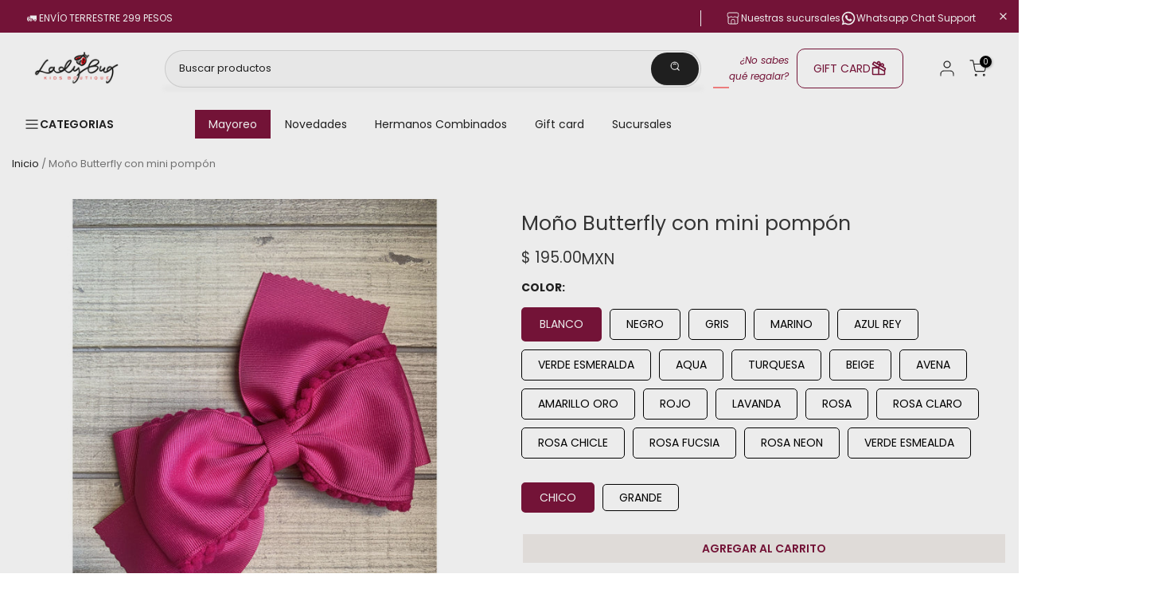

--- FILE ---
content_type: text/html; charset=utf-8
request_url: https://ladybug.mx/products/mono-mariposa-con-mini-pom-pom
body_size: 117109
content:

<!doctype html><html class="t4sp-theme t4s-wrapper__custom hdt-reveal-in-view rtl_false swatch_color_style_2 pr_border_style_1 pr_img_effect_2 enable_eff_img1_true badge_shape_1 css_for_wis_app_true shadow_round_img_true t4s-header__categories is-remove-unavai-2 t4_compare_false t4s-cart-count-0 t4s-pr-ellipsis-false
 no-js" lang="es">
  <head>
  <script type="application/ld+json">
    {
      "@context": "https://schema.org",
      "@graph": [
        {
          "@type": "Organization",
          "@id": "https://ladybug.mx/#organization",
          "name": "Ladybug",
          "url": "https://ladybug.mx/",
          "logo": {
            "@type": "ImageObject",
            "url": "https://cdn.shopify.com/s/files/1/0366/0185/6138/files/ladybug-logo-transparente.png?v=1738727168",
            "width": 300,
            "height": 100
          },
          "contactPoint": {
            "@type": "ContactPoint",
            "telephone": "+52-686-514-3393",
            "contactType": "customer service",
            "availableLanguage": "Spanish"
          },
          "sameAs": [
            "https://www.facebook.com/LadyBugKidsBoutique",
            "https://www.instagram.com/ladybugkids/",
            "https://mx.pinterest.com/LadyBugKidsBoutique/",
            "https://www.tiktok.com/@ladybugkidsboutique"
          ]
        },
        {
          "@type": "WebSite",
          "@id": "https://ladybug.mx/#website",
          "url": "https://ladybug.mx/",
          "name": "Ladybug",
          "publisher": {
            "@id": "https://ladybug.mx/#organization"
          },
          "potentialAction": {
            "@type": "SearchAction",
            "target": {
              "@type": "EntryPoint",
              "urlTemplate": "https://ladybug.mx/search?q={search_term_string}"
            },
            "query-input": "required name=search_term_string"
          }
        },
        {
          "@type": "ItemList",
          "@id": "https://ladybug.mx/#navigation",
          "name": "Navegación Principal de Ladybug",
          "description": "Menú principal de navegación del sitio web Ladybug",
          "numberOfItems": 4,
          "itemListElement": [
            {
              "@type": "ListItem",
              "position": 1,
              "item": {
                "@type": "WebPage",
                "name": "Novedades",
                "url": "https://ladybug.mx/collections/novedades?filter.v.availability=1",
                "description": "Descubre las últimas novedades en ropa infantil"
              }
            },
            {
              "@type": "ListItem",
              "position": 2,
              "item": {
                "@type": "WebPage",
                "name": "Hermanos Combinados",
                "url": "https://ladybug.mx/collections/hermanos-combinados-ss2024?filter.v.availability=1",
                "description": "Colección especial para hermanos SS2024"
              }
            },
            {
              "@type": "ListItem",
              "position": 3,
              "item": {
                "@type": "WebPage",
                "name": "Gift Card",
                "url": "https://ladybug.mx/products/gift-card",
                "description": "Tarjetas de regalo para regalar moda infantil"
              }
            },
            {
              "@type": "ListItem",
              "position": 4,
              "item": {
                "@type": "WebPage",
                "name": "Sucursales",
                "url": "https://ladybug.mx/pages/nuestras-sucursales",
                "description": "Encuentra nuestras tiendas físicas"
              }
            }
          ]
        }
      ]
    }
  </script>
  <link href="//ladybug.mx/cdn/shop/t/68/assets/estilos-seo.css?v=33789969776054387911762196967" rel="stylesheet" type="text/css" media="all" />
  <link href="//ladybug.mx/cdn/shop/t/68/assets/fuentes.css?v=137906335209130538441761943286" rel="stylesheet" type="text/css" media="all" />
 

  <script type="text/javascript">
    (function(c,l,a,r,i,t,y){
        c[a]=c[a]||function(){(c[a].q=c[a].q||[]).push(arguments)};
        t=l.createElement(r);t.async=1;t.src="https://www.clarity.ms/tag/"+i;
        y=l.getElementsByTagName(r)[0];y.parentNode.insertBefore(t,y);
    })(window, document, "clarity", "script", "qj54016ygj");
</script>
  <link href="//ladybug.mx/cdn/shop/t/68/assets/estilo-cat.css?v=179748381802947705271757873725" rel="stylesheet" type="text/css" media="all" />
    <link rel="stylesheet" href="https://cdn.jsdelivr.net/npm/swiper@11/swiper-bundle.min.css" />
    <script src="https://cdn.jsdelivr.net/npm/swiper@11/swiper-bundle.min.js"></script>
    <link rel="stylesheet" href="//ladybug.mx/cdn/shop/t/68/assets/custom.css?v=179896202504742639971765406008">
    <link rel="stylesheet" href="//ladybug.mx/cdn/shop/t/68/assets/colores_swatch.css?v=119252624462810149981761334518">
    <link rel="stylesheet" href="//ladybug.mx/cdn/shop/t/68/assets/facets-custom.css?v=117474212088808860301757873726">
    <link rel="stylesheet" href="//ladybug.mx/cdn/shop/t/68/assets/custom-discount-fix.css?v=123361198505614314481757873727">
    
    <meta charset="utf-8">
    <meta http-equiv="X-UA-Compatible" content="IE=edge">
    <meta name="viewport" content="width=device-width, initial-scale=1, height=device-height, minimum-scale=1.0, maximum-scale=1.0">
    <meta name="theme-color" content="#fff">
    <link rel="canonical" href="https://ladybug.mx/products/mono-mariposa-con-mini-pom-pom">
    <link rel="preconnect" href="https://cdn.shopify.com" crossorigin><link rel="shortcut icon" type="image/png" href="//ladybug.mx/cdn/shop/files/Favicon_LadyBug.jpg?v=1738727185&width=32"><title>Moño Butterfly con mini pompón &ndash; LadybugMX</title>
    <meta name="description" content="Lazada elaborada a mano con listón de falla importada de 3 pulgadas de ancho, mono superior con base de falla con pompon mini del mismo tono en la orilla. Terminación en &quot;Zig Zag&quot; en los extremos. Montada en clip metálico dentado. Tamaño Grande 18cm aproximadamente, montado en clip de 7cm Tamaño chico 14 cm aproximadamente montado en clip de 5.5cm    "><meta name="keywords" content="Moño Butterfly con mini pompón, LadybugMX, ladybug.mx"/><meta name="author" content="The4">

<meta property="og:site_name" content="LadybugMX">
<meta property="og:url" content="https://ladybug.mx/products/mono-mariposa-con-mini-pom-pom">
<meta property="og:title" content="Moño Butterfly con mini pompón">
<meta property="og:type" content="product">
<meta property="og:description" content="Lazada elaborada a mano con listón de falla importada de 3 pulgadas de ancho, mono superior con base de falla con pompon mini del mismo tono en la orilla. Terminación en &quot;Zig Zag&quot; en los extremos. Montada en clip metálico dentado. Tamaño Grande 18cm aproximadamente, montado en clip de 7cm Tamaño chico 14 cm aproximadamente montado en clip de 5.5cm    "><meta property="og:image" content="http://ladybug.mx/cdn/shop/products/complementos-mono-butterfly-con-mini-pompon-16090255163530.jpg?v=1716312807">
  <meta property="og:image:secure_url" content="https://ladybug.mx/cdn/shop/products/complementos-mono-butterfly-con-mini-pompon-16090255163530.jpg?v=1716312807">
  <meta property="og:image:width" content="4032">
  <meta property="og:image:height" content="4032"><meta property="og:price:amount" content="195.00">
  <meta property="og:price:currency" content="MXN"><meta name="twitter:card" content="summary_large_image">
<meta name="twitter:title" content="Moño Butterfly con mini pompón">
<meta name="twitter:description" content="Lazada elaborada a mano con listón de falla importada de 3 pulgadas de ancho, mono superior con base de falla con pompon mini del mismo tono en la orilla. Terminación en &quot;Zig Zag&quot; en los extremos. Montada en clip metálico dentado. Tamaño Grande 18cm aproximadamente, montado en clip de 7cm Tamaño chico 14 cm aproximadamente montado en clip de 5.5cm    "><script src="//ladybug.mx/cdn/shop/t/68/assets/lazysizes.min.js?v=19113999703148210021757873726" async="async"></script>
    <script src="//ladybug.mx/cdn/shop/t/68/assets/global.min.js?v=152447882426438715411757873725" defer="defer"></script>
    <script src="//ladybug.mx/cdn/shop/t/68/assets/facets-custom.js?v=167070338189498124911757873727" defer="defer"></script>
    <script src="//ladybug.mx/cdn/shop/t/68/assets/custom-discount-fix.js?v=153299747132756414791760547254" defer="defer"></script>
    <script>window.performance && window.performance.mark && window.performance.mark('shopify.content_for_header.start');</script><meta name="google-site-verification" content="FhgAex7mYQVUX-lanQlySk_jkWPqIJl88-e6lyYKEO8">
<meta name="google-site-verification" content="KUBAFOVxYadbttRF1GyUO_If5linIPzjej4UBrgB1ZU">
<meta name="google-site-verification" content="U91BVFfNaGEDRc-bqoXK58HmfW2XX14ISB9Kg4sc6zk">
<meta id="shopify-digital-wallet" name="shopify-digital-wallet" content="/36601856138/digital_wallets/dialog">
<meta name="shopify-checkout-api-token" content="db4078cbfdcb2b547fe4b9d82f18cdc3">
<meta id="in-context-paypal-metadata" data-shop-id="36601856138" data-venmo-supported="false" data-environment="production" data-locale="es_ES" data-paypal-v4="true" data-currency="MXN">
<link rel="alternate" type="application/json+oembed" href="https://ladybug.mx/products/mono-mariposa-con-mini-pom-pom.oembed">
<script async="async" src="/checkouts/internal/preloads.js?locale=es-MX"></script>
<script id="shopify-features" type="application/json">{"accessToken":"db4078cbfdcb2b547fe4b9d82f18cdc3","betas":["rich-media-storefront-analytics"],"domain":"ladybug.mx","predictiveSearch":true,"shopId":36601856138,"locale":"es"}</script>
<script>var Shopify = Shopify || {};
Shopify.shop = "ladybugmx.myshopify.com";
Shopify.locale = "es";
Shopify.currency = {"active":"MXN","rate":"1.0"};
Shopify.country = "MX";
Shopify.theme = {"name":"🟢 LadyBug-Produccion-Git","id":153603899630,"schema_name":"Kalles","schema_version":"4.3.7.1","theme_store_id":null,"role":"main"};
Shopify.theme.handle = "null";
Shopify.theme.style = {"id":null,"handle":null};
Shopify.cdnHost = "ladybug.mx/cdn";
Shopify.routes = Shopify.routes || {};
Shopify.routes.root = "/";</script>
<script type="module">!function(o){(o.Shopify=o.Shopify||{}).modules=!0}(window);</script>
<script>!function(o){function n(){var o=[];function n(){o.push(Array.prototype.slice.apply(arguments))}return n.q=o,n}var t=o.Shopify=o.Shopify||{};t.loadFeatures=n(),t.autoloadFeatures=n()}(window);</script>
<script id="shop-js-analytics" type="application/json">{"pageType":"product"}</script>
<script defer="defer" async type="module" src="//ladybug.mx/cdn/shopifycloud/shop-js/modules/v2/client.init-shop-cart-sync_B5knhve2.es.esm.js"></script>
<script defer="defer" async type="module" src="//ladybug.mx/cdn/shopifycloud/shop-js/modules/v2/chunk.common_DUtBTchb.esm.js"></script>
<script type="module">
  await import("//ladybug.mx/cdn/shopifycloud/shop-js/modules/v2/client.init-shop-cart-sync_B5knhve2.es.esm.js");
await import("//ladybug.mx/cdn/shopifycloud/shop-js/modules/v2/chunk.common_DUtBTchb.esm.js");

  window.Shopify.SignInWithShop?.initShopCartSync?.({"fedCMEnabled":true,"windoidEnabled":true});

</script>
<script>(function() {
  var isLoaded = false;
  function asyncLoad() {
    if (isLoaded) return;
    isLoaded = true;
    var urls = ["https:\/\/cdn.nfcube.com\/instafeed-9f55779cc08c49293b08288fbd050bd8.js?shop=ladybugmx.myshopify.com"];
    for (var i = 0; i < urls.length; i++) {
      var s = document.createElement('script');
      s.type = 'text/javascript';
      s.async = true;
      s.src = urls[i];
      var x = document.getElementsByTagName('script')[0];
      x.parentNode.insertBefore(s, x);
    }
  };
  if(window.attachEvent) {
    window.attachEvent('onload', asyncLoad);
  } else {
    window.addEventListener('load', asyncLoad, false);
  }
})();</script>
<script id="__st">var __st={"a":36601856138,"offset":-28800,"reqid":"f9b3282b-aa5d-43c3-8a61-d5f9dbd0a07a-1768421489","pageurl":"ladybug.mx\/products\/mono-mariposa-con-mini-pom-pom","u":"9bd18db6ccba","p":"product","rtyp":"product","rid":5013719253130};</script>
<script>window.ShopifyPaypalV4VisibilityTracking = true;</script>
<script id="captcha-bootstrap">!function(){'use strict';const t='contact',e='account',n='new_comment',o=[[t,t],['blogs',n],['comments',n],[t,'customer']],c=[[e,'customer_login'],[e,'guest_login'],[e,'recover_customer_password'],[e,'create_customer']],r=t=>t.map((([t,e])=>`form[action*='/${t}']:not([data-nocaptcha='true']) input[name='form_type'][value='${e}']`)).join(','),a=t=>()=>t?[...document.querySelectorAll(t)].map((t=>t.form)):[];function s(){const t=[...o],e=r(t);return a(e)}const i='password',u='form_key',d=['recaptcha-v3-token','g-recaptcha-response','h-captcha-response',i],f=()=>{try{return window.sessionStorage}catch{return}},m='__shopify_v',_=t=>t.elements[u];function p(t,e,n=!1){try{const o=window.sessionStorage,c=JSON.parse(o.getItem(e)),{data:r}=function(t){const{data:e,action:n}=t;return t[m]||n?{data:e,action:n}:{data:t,action:n}}(c);for(const[e,n]of Object.entries(r))t.elements[e]&&(t.elements[e].value=n);n&&o.removeItem(e)}catch(o){console.error('form repopulation failed',{error:o})}}const l='form_type',E='cptcha';function T(t){t.dataset[E]=!0}const w=window,h=w.document,L='Shopify',v='ce_forms',y='captcha';let A=!1;((t,e)=>{const n=(g='f06e6c50-85a8-45c8-87d0-21a2b65856fe',I='https://cdn.shopify.com/shopifycloud/storefront-forms-hcaptcha/ce_storefront_forms_captcha_hcaptcha.v1.5.2.iife.js',D={infoText:'Protegido por hCaptcha',privacyText:'Privacidad',termsText:'Términos'},(t,e,n)=>{const o=w[L][v],c=o.bindForm;if(c)return c(t,g,e,D).then(n);var r;o.q.push([[t,g,e,D],n]),r=I,A||(h.body.append(Object.assign(h.createElement('script'),{id:'captcha-provider',async:!0,src:r})),A=!0)});var g,I,D;w[L]=w[L]||{},w[L][v]=w[L][v]||{},w[L][v].q=[],w[L][y]=w[L][y]||{},w[L][y].protect=function(t,e){n(t,void 0,e),T(t)},Object.freeze(w[L][y]),function(t,e,n,w,h,L){const[v,y,A,g]=function(t,e,n){const i=e?o:[],u=t?c:[],d=[...i,...u],f=r(d),m=r(i),_=r(d.filter((([t,e])=>n.includes(e))));return[a(f),a(m),a(_),s()]}(w,h,L),I=t=>{const e=t.target;return e instanceof HTMLFormElement?e:e&&e.form},D=t=>v().includes(t);t.addEventListener('submit',(t=>{const e=I(t);if(!e)return;const n=D(e)&&!e.dataset.hcaptchaBound&&!e.dataset.recaptchaBound,o=_(e),c=g().includes(e)&&(!o||!o.value);(n||c)&&t.preventDefault(),c&&!n&&(function(t){try{if(!f())return;!function(t){const e=f();if(!e)return;const n=_(t);if(!n)return;const o=n.value;o&&e.removeItem(o)}(t);const e=Array.from(Array(32),(()=>Math.random().toString(36)[2])).join('');!function(t,e){_(t)||t.append(Object.assign(document.createElement('input'),{type:'hidden',name:u})),t.elements[u].value=e}(t,e),function(t,e){const n=f();if(!n)return;const o=[...t.querySelectorAll(`input[type='${i}']`)].map((({name:t})=>t)),c=[...d,...o],r={};for(const[a,s]of new FormData(t).entries())c.includes(a)||(r[a]=s);n.setItem(e,JSON.stringify({[m]:1,action:t.action,data:r}))}(t,e)}catch(e){console.error('failed to persist form',e)}}(e),e.submit())}));const S=(t,e)=>{t&&!t.dataset[E]&&(n(t,e.some((e=>e===t))),T(t))};for(const o of['focusin','change'])t.addEventListener(o,(t=>{const e=I(t);D(e)&&S(e,y())}));const B=e.get('form_key'),M=e.get(l),P=B&&M;t.addEventListener('DOMContentLoaded',(()=>{const t=y();if(P)for(const e of t)e.elements[l].value===M&&p(e,B);[...new Set([...A(),...v().filter((t=>'true'===t.dataset.shopifyCaptcha))])].forEach((e=>S(e,t)))}))}(h,new URLSearchParams(w.location.search),n,t,e,['guest_login'])})(!0,!0)}();</script>
<script integrity="sha256-4kQ18oKyAcykRKYeNunJcIwy7WH5gtpwJnB7kiuLZ1E=" data-source-attribution="shopify.loadfeatures" defer="defer" src="//ladybug.mx/cdn/shopifycloud/storefront/assets/storefront/load_feature-a0a9edcb.js" crossorigin="anonymous"></script>
<script data-source-attribution="shopify.dynamic_checkout.dynamic.init">var Shopify=Shopify||{};Shopify.PaymentButton=Shopify.PaymentButton||{isStorefrontPortableWallets:!0,init:function(){window.Shopify.PaymentButton.init=function(){};var t=document.createElement("script");t.src="https://ladybug.mx/cdn/shopifycloud/portable-wallets/latest/portable-wallets.es.js",t.type="module",document.head.appendChild(t)}};
</script>
<script data-source-attribution="shopify.dynamic_checkout.buyer_consent">
  function portableWalletsHideBuyerConsent(e){var t=document.getElementById("shopify-buyer-consent"),n=document.getElementById("shopify-subscription-policy-button");t&&n&&(t.classList.add("hidden"),t.setAttribute("aria-hidden","true"),n.removeEventListener("click",e))}function portableWalletsShowBuyerConsent(e){var t=document.getElementById("shopify-buyer-consent"),n=document.getElementById("shopify-subscription-policy-button");t&&n&&(t.classList.remove("hidden"),t.removeAttribute("aria-hidden"),n.addEventListener("click",e))}window.Shopify?.PaymentButton&&(window.Shopify.PaymentButton.hideBuyerConsent=portableWalletsHideBuyerConsent,window.Shopify.PaymentButton.showBuyerConsent=portableWalletsShowBuyerConsent);
</script>
<script data-source-attribution="shopify.dynamic_checkout.cart.bootstrap">document.addEventListener("DOMContentLoaded",(function(){function t(){return document.querySelector("shopify-accelerated-checkout-cart, shopify-accelerated-checkout")}if(t())Shopify.PaymentButton.init();else{new MutationObserver((function(e,n){t()&&(Shopify.PaymentButton.init(),n.disconnect())})).observe(document.body,{childList:!0,subtree:!0})}}));
</script>
<link id="shopify-accelerated-checkout-styles" rel="stylesheet" media="screen" href="https://ladybug.mx/cdn/shopifycloud/portable-wallets/latest/accelerated-checkout-backwards-compat.css" crossorigin="anonymous">
<style id="shopify-accelerated-checkout-cart">
        #shopify-buyer-consent {
  margin-top: 1em;
  display: inline-block;
  width: 100%;
}

#shopify-buyer-consent.hidden {
  display: none;
}

#shopify-subscription-policy-button {
  background: none;
  border: none;
  padding: 0;
  text-decoration: underline;
  font-size: inherit;
  cursor: pointer;
}

#shopify-subscription-policy-button::before {
  box-shadow: none;
}

      </style>

<script>window.performance && window.performance.mark && window.performance.mark('shopify.content_for_header.end');</script>
<link rel="preconnect" href="https://fonts.googleapis.com">
    <link rel="preconnect" href="https://fonts.gstatic.com" crossorigin><link rel="stylesheet" href="https://fonts.googleapis.com/css?family=Poppins:300,300i,400,400i,500,500i,600,600i,700,700i,800,800i|Libre+Baskerville:300,300i,400,400i,500,500i,600,600i,700,700i,800,800i&display=swap" media="print" onload="this.media='all'"><link href="//ladybug.mx/cdn/shop/t/68/assets/base.css?v=143180401576674994271760998192" rel="stylesheet" type="text/css" media="all" /><style data-shopify>:root {
        
         /* CSS Variables */
        --wrapper-mw      : 1440px;
        --font-family-1   : Poppins;
        --font-family-2   : Poppins;
        --font-family-3   : Libre Baskerville;
        --font-body-family   : Poppins;
        --font-heading-family: Poppins;
       
        
        --t4s-success-color       : #428445;
        --t4s-success-color-rgb   : 66, 132, 69;
        --t4s-warning-color       : #e0b252;
        --t4s-warning-color-rgb   : 224, 178, 82;
        --t4s-error-color         : #EB001B;
        --t4s-error-color-rgb     : 235, 0, 27;
        --t4s-light-color         : #ffffff;
        --t4s-dark-color          : #222222;
        --t4s-highlight-color     : #ec0101;
        --t4s-tooltip-background  : #383838;
        --t4s-tooltip-color       : #fff;
        --primary-sw-color        : #333;
        --primary-sw-color-rgb    : 51, 51, 51;
        --border-sw-color         : #ddd;
        --secondary-sw-color      : #878787;
        --primary-price-color     : #d6292e;
        --secondary-price-color   : #878787;
        
        --t4s-body-background     : #fff;
        --text-color              : #696969;
        --text-color-rgb          : 105, 105, 105;
        --heading-color           : #222222;
        --accent-color            : #f1ede9;
        --accent-color-rgb        : 241, 237, 233;
        --accent-color-darken     : #d3c7ba;
        --accent-color-hover      : var(--accent-color-darken);
        --secondary-color         : #222;
        --secondary-color-rgb     : 34, 34, 34;
        --link-color              : #878787;
        --link-color-hover        : #d6292e;
        --border-color            : #dddddd;
        --border-color-rgb        : 221, 221, 221;
        --border-primary-color    : #333;
        --button-background       : #222;
        --button-color            : #fff;
        --button-background-hover : #f1ede9;
        --button-color-hover      : #222;

        --sale-badge-background    : #d6292e;
        --sale-badge-color         : #fff;
        --new-badge-background     : #232178;
        --new-badge-color          : #fff;
        --preorder-badge-background: #0774d7;
        --preorder-badge-color     : #fff;
        --soldout-badge-background : #999999;
        --soldout-badge-color      : #fff;
        --custom-badge-background  : #00A500;
        --custom-badge-color       : #fff;/* Shopify related variables */
        --payment-terms-background-color: ;
        
        --lz-background: #f5f5f5;
        --lz-img: url("//ladybug.mx/cdn/shop/t/68/assets/t4s_loader.svg?v=159079686436678784811757873756");}

    html {
      font-size: 62.5%;
      height: 100%;
    }

    body {
      margin: 0;
      overflow-x: hidden;
      font-size:14px;
      letter-spacing: 0px;
      color: var(--text-color);
      font-family: var(--font-body-family);
      line-height: 1.7;
      font-weight: 400;
      -webkit-font-smoothing: auto;
      -moz-osx-font-smoothing: auto;
    }
    /*
    @media screen and (min-width: 750px) {
      body {
        font-size: 1.6rem;
      }
    }
    */

    h1, h2, h3, h4, h5, h6, .t4s_as_title {
      color: var(--heading-color);
      font-family: var(--font-heading-family);
      line-height: 1.4;
      font-weight: 600;
      letter-spacing: 0px;
    }
    h1 { font-size: 37px }
    h2 { font-size: 29px }
    h3 { font-size: 23px }
    h4 { font-size: 18px }
    h5 { font-size: 17px }
    h6 { font-size: 15.5px }
    a,.t4s_as_link {
      /* font-family: var(--font-link-family); */
      color: var(--link-color);
    }
    a:hover,.t4s_as_link:hover {
      color: var(--link-color-hover);
    }
    button,
    input,
    optgroup,
    select,
    textarea {
      border-color: var(--border-color);
    }
    .t4s_as_button,
    button,
    input[type="button"]:not(.t4s-btn),
    input[type="reset"],
    input[type="submit"]:not(.t4s-btn) {
      font-family: var(--font-button-family);
      color: var(--button-color);
      background-color: var(--button-background);
      border-color: var(--button-background);
    }
    .t4s_as_button:hover,
    button:hover,
    input[type="button"]:not(.t4s-btn):hover, 
    input[type="reset"]:hover,
    input[type="submit"]:not(.t4s-btn):hover  {
      color: var(--button-color-hover);
      background-color: var(--button-background-hover);
      border-color: var(--button-background-hover);
    }
    
    .t4s-cp,.t4s-color-accent { color : var(--accent-color) }.t4s-ct,.t4s-color-text { color : var(--text-color) }.t4s-ch,.t4ss-color-heading { color : var(--heading-color) }.t4s-csecondary { color : var(--secondary-color) }
    
    .t4s-fnt-fm-1 {
      font-family: var(--font-family-1) !important;
    }
    .t4s-fnt-fm-2 {
      font-family: var(--font-family-2) !important;
    }
    .t4s-fnt-fm-3 {
      font-family: var(--font-family-3) !important;
    }
    .t4s-cr {
        color: var(--t4s-highlight-color);
    }
    .t4s-price__sale { color: var(--primary-price-color); }.t4s-fix-overflow.t4s-row { max-width: 100vw;margin-left: auto;margin-right: auto;}.lazyloadt4s-opt {opacity: 1 !important;transition: opacity 0s, transform 1s !important;}.t4s-d-block {display: block;}.t4s-d-none {display: none;}@media (min-width: 768px) {.t4s-d-md-block {display: block;}.t4s-d-md-none {display: none; }}@media (min-width: 1025px) {.t4s-d-lg-block {display: block;}.t4s-d-lg-none {display: none; }}@media (prefers-reduced-motion: no-preference) {
    :root {
    --duration-extra-long: .6s;
    --ease-out-slow: cubic-bezier(0, 0, .3, 1);
    --animation-slide-in: revealSlideIn var(--duration-extra-long) var(--ease-out-slow) forwards;
    --animation-fade-in: reveaFadeIn var(--duration-extra-long)  var(--ease-out-slow);
    }

    .hdt-reveal-in-view :where([hdt-reveal="fade-in"], [hdt-reveal="slide-in"]):not([animationend]) {
      opacity: .01;
    }

    .hdt-reveal-in-view [hdt-reveal="slide-in"]:not([animationend]) {
      transform: translateY(2rem);
    }

    .hdt-reveal-in-view [hdt-reveal="fade-in"]:not(.hdt-reveal--offscreen, [animationend]) {
      opacity: 1;
      animation: var(--animation-fade-in);
    }

    .hdt-reveal-in-view [hdt-reveal="slide-in"]:not(.hdt-reveal--offscreen, [animationend]) {
      animation: var(--animation-slide-in);
      animation-delay: calc(var(--animation-order, 0) * 75ms);
    }.hdt-reveal-in-view .flickityt4s:not(.flickityt4s-enabled) [hdt-reveal="fade-in"],
    .hdt-reveal-in-view .flickityt4s:not(.flickityt4s-enabled) [hdt-reveal="slide-in"] {
      animation-iteration-count: 0;
    }
    .hdt-reveal-in-view .flickityt4s.t4s-enabled:not(.flickityt4s-enabled) [hdt-reveal="fade-in"],
    .hdt-reveal-in-view .flickityt4s.t4s-enabled:not(.flickityt4s-enabled) [hdt-reveal="slide-in"] {
      animation-iteration-count: 1;
    }
    @media (min-width:768px){
      .hdt-reveal-in-view .flickityt4s.carousel-disable-md:not(.flickityt4s-enabled) [hdt-reveal="fade-in"],
      .hdt-reveal-in-view .flickityt4s.carousel-disable-md:not(.flickityt4s-enabled) [hdt-reveal="slide-in"] {
        animation-iteration-count: 1;
      }
    }

    .hdt-reveal-in-view :where([hdt-reveal="fade-in"].hdt-reveal--design-mode, [hdt-reveal="slide-in"].hdt-reveal--design-mode, [hdt-reveal]:not(.hdt-reveal--offscreen).hdt-reveal--cancel):not([animationend]) {
      opacity: 1;
      animation: none;
      transition: none;
    }

    .hdt-reveal-in-view [hdt-reveal="slide-in"]:not([animationend]).hdt-reveal--design-mode {
      transform: translateY(0);
    }

    @keyframes revealSlideIn {
      from {
        transform: translateY(2rem);
        opacity: 0.01;
      }
      to {
        transform: translateY(0);
        opacity: 1;
      }
    }

    @keyframes reveaFadeIn {
      from {
        opacity: 0.01;
      }
      to {
        opacity: 1;
      }
    }
  }</style><script>
  const isBehaviorSmooth = 'scrollBehavior' in document.documentElement.style && getComputedStyle(document.documentElement).scrollBehavior === 'smooth';
  const t4sXMLHttpRequest = window.XMLHttpRequest, documentElementT4s = document.documentElement; documentElementT4s.className = documentElementT4s.className.replace('no-js', 'js');function loadImageT4s(_this) { _this.classList.add('lazyloadt4sed')};(function() { const matchMediaHoverT4s = (window.matchMedia('(-moz-touch-enabled: 1), (hover: none)')).matches; documentElementT4s.className += ((window.CSS && window.CSS.supports('(position: sticky) or (position: -webkit-sticky)')) ? ' t4sp-sticky' : ' t4sp-no-sticky'); documentElementT4s.className += matchMediaHoverT4s ? ' t4sp-no-hover' : ' t4sp-hover'; window.onpageshow = function() { if (performance.navigation.type === 2) {document.dispatchEvent(new CustomEvent('cart:refresh'))} }; if (!matchMediaHoverT4s && window.width > 1024) { document.addEventListener('mousemove', function(evt) { documentElementT4s.classList.replace('t4sp-no-hover','t4sp-hover'); document.dispatchEvent(new CustomEvent('theme:hover')); }, {once : true} ); } }());</script><script>const RevealT4s=function(){const e="hdt-reveal",n=e+"--offscreen",t=e+"--cancel",s=e=>{const n=e.target;n.isAnimationend&&(n.setAttribute("animationend",""),n.removeEventListener("animationend",s))};function o(e,o){e.forEach((e,r)=>{const i=e.target;i.setAttribute("observed",""),e.isIntersecting?(i.isUnobserve=!0,i.classList.contains(n)&&i.classList.remove(n),o.unobserve(i)):i.isUnobserve||(i.classList.add(n),i.classList.remove(t)),i.isAnimationend=!0,i.addEventListener("animationend",s)})}return function(n=document,t=!1){const s=Array.from(n.querySelectorAll(`[${e}]:not([observed])`));if(0===s.length)return;if(t)return void s.forEach(n=>{n.classList.add(e+"--design-mode")});const r=new IntersectionObserver(o,{rootMargin:"0px 0px -50px 0px"});s.forEach(e=>r.observe(e))}}();window.matchMedia("(prefers-reduced-motion: no-preference)").matches&&(window.addEventListener("DOMContentLoaded",()=>RevealT4s()),Shopify.designMode&&(document.addEventListener("shopify:section:load",e=>RevealT4s(e.target,!0)),document.addEventListener("shopify:section:reorder",()=>RevealT4s(document,!0))));</script><link rel="stylesheet" href="//ladybug.mx/cdn/shop/t/68/assets/ecomrise-colors.css?v=47824910511829063421757873725" media="print" onload="this.media='all'"><script>
  (async () => {
    try {
      // Obtener IP pública y país de la IP
      const response = await fetch('https://ipinfo.io/json');
      const data = await response.json();
      
      // Mostrar IP y país en la consola
      const ip = data.ip;
      const country = data.country;
      
      console.log('visitor IP →', ip);  // Muestra la IP pública
      console.log('visitor country →', country);  // Muestra el país de la IP

      // Lista de países bloqueados
      const blocked = ['SG'];
      
      if (blocked.includes(country)) {
        console.log('⛔ País bloqueado. Redirigiendo…');
        window.location.replace('https://www.google.com/');
      } else {
        console.log('✅ País permitido. Se mantiene en la página.');
      }
    } catch (err) {
      console.error('Geo lookup error', err);
    }
  })();
</script>



<noscript>
  <!-- Redirección de respaldo si el navegador no tiene JS -->
  <meta http-equiv="refresh" content="0; url=https://www.google.com/">
</noscript>



  <!-- BEGIN app block: shopify://apps/blockify-fraud-filter/blocks/app_embed/2e3e0ba5-0e70-447a-9ec5-3bf76b5ef12e --> 
 
 
    <script>
        window.blockifyShopIdentifier = "ladybugmx.myshopify.com";
        window.ipBlockerMetafields = "{\"showOverlayByPass\":false,\"disableSpyExtensions\":false,\"blockUnknownBots\":false,\"activeApp\":true,\"blockByMetafield\":true,\"visitorAnalytic\":true,\"showWatermark\":true,\"token\":\"eyJhbGciOiJIUzI1NiIsInR5cCI6IkpXVCJ9.eyJpZGVudGlmaWVySWQiOiJsYWR5YnVnbXgubXlzaG9waWZ5LmNvbSIsImlhdCI6MTc0ODkwMzUxM30.e9c0-t3q5lxB3TqKpLXUu70KtiJ440-qlVwvH5kjJpM\"}";
        window.blockifyRules = "{\"whitelist\":[],\"blacklist\":[{\"id\":560190,\"type\":\"1\",\"country\":\"MU\",\"criteria\":\"3\",\"priority\":\"1\"},{\"id\":560191,\"type\":\"1\",\"country\":\"AT\",\"criteria\":\"3\",\"priority\":\"1\"},{\"id\":720970,\"type\":\"1\",\"country\":\"SE\",\"criteria\":\"3\",\"priority\":\"1\"},{\"id\":1478961,\"type\":\"1\",\"country\":\"SG\",\"criteria\":\"3\",\"priority\":\"1\"}]}";
        window.ipblockerBlockTemplate = "{\"customCss\":\"#blockify---container{--bg-blockify: #fff;position:relative}#blockify---container::after{content:'';position:absolute;inset:0;background-repeat:no-repeat !important;background-size:cover !important;background:var(--bg-blockify);z-index:0}#blockify---container #blockify---container__inner{display:flex;flex-direction:column;align-items:center;position:relative;z-index:1}#blockify---container #blockify---container__inner #blockify-block-content{display:flex;flex-direction:column;align-items:center;text-align:center}#blockify---container #blockify---container__inner #blockify-block-content #blockify-block-superTitle{display:none !important}#blockify---container #blockify---container__inner #blockify-block-content #blockify-block-title{font-size:313%;font-weight:bold;margin-top:1em}@media only screen and (min-width: 768px) and (max-width: 1199px){#blockify---container #blockify---container__inner #blockify-block-content #blockify-block-title{font-size:188%}}@media only screen and (max-width: 767px){#blockify---container #blockify---container__inner #blockify-block-content #blockify-block-title{font-size:107%}}#blockify---container #blockify---container__inner #blockify-block-content #blockify-block-description{font-size:125%;margin:1.5em;line-height:1.5}@media only screen and (min-width: 768px) and (max-width: 1199px){#blockify---container #blockify---container__inner #blockify-block-content #blockify-block-description{font-size:88%}}@media only screen and (max-width: 767px){#blockify---container #blockify---container__inner #blockify-block-content #blockify-block-description{font-size:107%}}#blockify---container #blockify---container__inner #blockify-block-content #blockify-block-description #blockify-block-text-blink{display:none !important}#blockify---container #blockify---container__inner #blockify-logo-block-image{position:relative;width:400px;height:auto;max-height:300px}@media only screen and (max-width: 767px){#blockify---container #blockify---container__inner #blockify-logo-block-image{width:200px}}#blockify---container #blockify---container__inner #blockify-logo-block-image::before{content:'';display:block;padding-bottom:56.2%}#blockify---container #blockify---container__inner #blockify-logo-block-image img{position:absolute;top:0;left:0;width:100%;height:100%;object-fit:contain}\\n\",\"logoImage\":{\"active\":true,\"value\":\"https:\/\/storage.synctrack.io\/megamind-fraud\/assets\/default-thumbnail.png\",\"altText\":\"Red octagonal stop sign with a black hand symbol in the center, indicating a warning or prohibition\"},\"superTitle\":{\"active\":false,\"text\":\"403\",\"color\":\"#899df1\"},\"title\":{\"active\":true,\"text\":\"Access Denied\",\"color\":\"#000\"},\"description\":{\"active\":true,\"text\":\"The site owner may have set restrictions that prevent you from accessing the site. Please contact the site owner for access.\",\"color\":\"#000\"},\"background\":{\"active\":true,\"value\":\"#fff\",\"type\":\"1\",\"colorFrom\":null,\"colorTo\":null}}";

        
            window.blockifyProductCollections = [179758170250,458372579566,218993655960,429957316846,179757678730,453845254382,456184365294];
        
    </script>
<link href="https://cdn.shopify.com/extensions/019bbb87-c57f-7b60-9a48-5c6384acb17d/region-restrictions-285/assets/blockify-embed.min.js" as="script" type="text/javascript" rel="preload"><link href="https://cdn.shopify.com/extensions/019bbb87-c57f-7b60-9a48-5c6384acb17d/region-restrictions-285/assets/prevent-bypass-script.min.js" as="script" type="text/javascript" rel="preload">
<script type="text/javascript">
    window.blockifyBaseUrl = 'https://fraud.blockifyapp.com/s/api';
    window.blockifyPublicUrl = 'https://fraud.blockifyapp.com/s/api/public';
    window.bucketUrl = 'https://storage.synctrack.io/megamind-fraud';
    window.storefrontApiUrl  = 'https://fraud.blockifyapp.com/p/api';
</script>
<script type="text/javascript">
  window.blockifyChecking = true;
</script>
<script id="blockifyScriptByPass" type="text/javascript" src=https://cdn.shopify.com/extensions/019bbb87-c57f-7b60-9a48-5c6384acb17d/region-restrictions-285/assets/prevent-bypass-script.min.js async></script>
<script id="blockifyScriptTag" type="text/javascript" src=https://cdn.shopify.com/extensions/019bbb87-c57f-7b60-9a48-5c6384acb17d/region-restrictions-285/assets/blockify-embed.min.js async></script>


<!-- END app block --><!-- BEGIN app block: shopify://apps/instaindex/blocks/seo-tags/b4acb396-1232-4a24-bdc0-89d05041b7ff -->

<!-- BEGIN app snippet: speculation-rules --><!-- END app snippet -->

<!-- END app block --><!-- BEGIN app block: shopify://apps/triplewhale/blocks/triple_pixel_snippet/483d496b-3f1a-4609-aea7-8eee3b6b7a2a --><link rel='preconnect dns-prefetch' href='https://api.config-security.com/' crossorigin />
<link rel='preconnect dns-prefetch' href='https://conf.config-security.com/' crossorigin />
<script>
/* >> TriplePixel :: start*/
window.TriplePixelData={TripleName:"ladybugmx.myshopify.com",ver:"2.16",plat:"SHOPIFY",isHeadless:false,src:'SHOPIFY_EXT',product:{id:"5013719253130",name:`Moño Butterfly con mini pompón`,price:"195.00",variant:"33673883713674"},search:"",collection:"",cart:"drawer",template:"product",curr:"MXN" || "MXN"},function(W,H,A,L,E,_,B,N){function O(U,T,P,H,R){void 0===R&&(R=!1),H=new XMLHttpRequest,P?(H.open("POST",U,!0),H.setRequestHeader("Content-Type","text/plain")):H.open("GET",U,!0),H.send(JSON.stringify(P||{})),H.onreadystatechange=function(){4===H.readyState&&200===H.status?(R=H.responseText,U.includes("/first")?eval(R):P||(N[B]=R)):(299<H.status||H.status<200)&&T&&!R&&(R=!0,O(U,T-1,P))}}if(N=window,!N[H+"sn"]){N[H+"sn"]=1,L=function(){return Date.now().toString(36)+"_"+Math.random().toString(36)};try{A.setItem(H,1+(0|A.getItem(H)||0)),(E=JSON.parse(A.getItem(H+"U")||"[]")).push({u:location.href,r:document.referrer,t:Date.now(),id:L()}),A.setItem(H+"U",JSON.stringify(E))}catch(e){}var i,m,p;A.getItem('"!nC`')||(_=A,A=N,A[H]||(E=A[H]=function(t,e,i){return void 0===i&&(i=[]),"State"==t?E.s:(W=L(),(E._q=E._q||[]).push([W,t,e].concat(i)),W)},E.s="Installed",E._q=[],E.ch=W,B="configSecurityConfModel",N[B]=1,O("https://conf.config-security.com/model",5),i=L(),m=A[atob("c2NyZWVu")],_.setItem("di_pmt_wt",i),p={id:i,action:"profile",avatar:_.getItem("auth-security_rand_salt_"),time:m[atob("d2lkdGg=")]+":"+m[atob("aGVpZ2h0")],host:A.TriplePixelData.TripleName,plat:A.TriplePixelData.plat,url:window.location.href.slice(0,500),ref:document.referrer,ver:A.TriplePixelData.ver},O("https://api.config-security.com/event",5,p),O("https://api.config-security.com/first?host=".concat(p.host,"&plat=").concat(p.plat),5)))}}("","TriplePixel",localStorage);
/* << TriplePixel :: end*/
</script>



<!-- END app block --><!-- BEGIN app block: shopify://apps/mappy-store-locator/blocks/bss-sl-script/edfca2bd-82ad-413c-b32c-580d239b17ab --><script id="bss-locator-config-data">
    var locatorData = {"storeId":7007,"domain":"ladybugmx.myshopify.com","styleId":"1c1db3dcf3aa18e1","pageId":118700376302,"redirectToPage":"store-locator","apiKey":"AIzaSyC7prNvVyRm_JJ-7IYnvGwaKvL2ukHCW0k","translation":"{\"radius\":\"Radio\",\"tag\":\"Etiqueta\",\"countries\":\"Países\",\"tagOption\":\"Seleccionar etiqueta\",\"countryOption\":\"Seleccionar país\",\"clearAllFilter\":\"Limpiar todos los filtros\",\"findStore\":\"Encontrar tienda\",\"store\":\"Stores\",\"find_my_location\":\"Encontrar mi ubicación\",\"schedule\":\"Horario\",\"phone\":\"Teléfono\",\"email\":\"Correo eléctronico\",\"website\":\"Website\",\"fax\":\"Fax\",\"address\":\"Dirección\",\"enter_your_location\":\"Ingresa tu ubicación\",\"list\":\"Lista\",\"map\":\"Mapa\",\"directionLink\":\"Cómo llegar\",\"monday\":\"Lunes\",\"tuesday\":\"Martes\",\"wednesday\":\"Miercoles\",\"thursday\":\"Jueves\",\"friday\":\"Viernes\",\"saturday\":\"Sábado\",\"sunday\":\"Domingo\",\"product\":\"Producto\",\"distance\":\"Distancia\",\"notFound\":\"No se encontraron tiendas\",\"noLimit\":\"Sin límite\",\"youAreHere\":\"Estás aquí\",\"all\":\"Todos\",\"filterByCountry\":\"Filtrar por país\",\"searchResult\":\"Resultado de búsqueda\",\"searchByLocation\":\"Ubicación\",\"searchByPhone\":\"Teléfono\",\"searchByStoreName\":\"Nombre de tienda\",\"searchByZipCode\":\"Código postal\",\"enterPhoneNumber\":\"Ingresa número de teléfono\",\"enterStoreName\":\"Ingresa nombre de tienda\",\"enterZipCode\":\"Ingresa código postal\",\"enterTextOptimize\":\"Optimiza el texto ingresado\"}","planCode":"free","mapType":0,"mapStyleType":0,"customStyleId":"","zoom_map":"13","scheduleMenu":1,"addressMenu":1,"additionalAddressMenu":1,"phoneMenu":1,"faxMenu":1,"emailMenu":1,"websiteMenu":1,"storeLinkMenu":0,"notShowColonMenu":0,"scheduleMap":1,"addressMap":1,"additionalAddressMap":1,"phoneMap":1,"faxMap":1,"emailMap":1,"websiteMap":1,"storeLinkMap":0,"notShowColonMap":0,"directionLinkMenu":1,"directionLinkMap":1,"contactButtonLinkMenu":0,"contactButtonLinkMap":0,"autoDetectAddress":0,"radiusSearch":0,"defaultRadius":50,"searchResultQuantityDisplay":50,"tagSearch":1,"tagOption":0,"countryOption":0,"pageTitle":"<h1 style=\"text-align: center;\">Nuestras sucursales</h1>","pageDescription":"","showPageTitle":1,"showPageDescription":1,"showCountryFilter":0,"selectLocation":1,"selectPhone":0,"selectStoreName":0,"selectZipCode":0,"template":1,"templateCase":0,"layout":1,"enableSearchButton":1,"searchBarPosition":1,"distanceUnit":"kilometers","zoomCountLocation":1,"customFieldMap":1,"customFieldMenu":1,"defaultLat":null,"defaultLng":null,"manual_default_address":0,"showAllAddress":1,"orderLocations":"priority","detectViewport":0,"createdAt":"2025-04-23T02:09:19.000Z","formActive":0,"formTitleActive":0,"formTitle":"","formDescription":"","formCustomCss":"","isNewPlaceAPI":false,"isRestricted":false,"tagList":[],"locationCount":2}
    if (typeof BSS_SL == 'undefined' || locatorData != "") {
        let storeLocators = []
        let tagList = []
        
        
        

        
            
            
            
            
                
                
                storeLocators = [...storeLocators, ...[{"id":475782,"storeName":"Mexicali","address":"Calzada Manuel Gómez Morín 900 Local 10","additional_address":null,"country":"","city":"Mexicali","state":"Baja California","zipCode":"21259","phone":"686-5143393","fax":"","email":"","description":"","web":"","tags":"","schedule":"[{\"date\":\"monday\",\"value\":\"\"},{\"date\":\"tuesday\",\"value\":\"\"},{\"date\":\"wednesday\",\"value\":\"\"},{\"date\":\"thursday\",\"value\":\"\"},{\"date\":\"friday\",\"value\":\"\"},{\"date\":\"saturday\",\"value\":\"\"},{\"date\":\"sunday\",\"value\":\"\"},{\"date\":\"schedule\",\"value\":false}]","img":"","img_s3":"","marker":"https://cdn.shopify.com/s/files/1/0366/0185/6138/files/Captura_de_pantalla_2025-04-22_a_la_s_8.18.59_p.m..png?v=1745422312","marker_s3":"https://shopify-production-store-locator.s3.us-east-2.amazonaws.com/public/static/base/images/customer/7007/1a37921e061a52f9161523f59ae44dd7","lat":"32.6507021","lng":"-115.4100737","products":"","shopName":"ladybugmx.myshopify.com","status":1,"custom":null,"positionLoca":4,"positionPhone":0,"positionFax":3,"positionEmail":1,"positionWeb":2,"positionSocial":5,"social_networks":"[{\"type\":\"Facebook\",\"enable\":false,\"content\":\"\"},{\"type\":\"Instagram\",\"enable\":false,\"content\":\"\"},{\"type\":\"YouTube\",\"enable\":false,\"content\":\"\"},{\"type\":\"Twitter\",\"enable\":false,\"content\":\"\"},{\"type\":\"LinkedIn\",\"enable\":false,\"content\":\"\"}]","active":1,"priority":1,"deletedAt":null,"is_online_store":0,"source_ggs":null,"external_id":null,"createdAt":"2025-04-23T15:31:54.000Z","updatedAt":"2025-04-23T15:36:25.000Z","customField":[]},{"id":475790,"storeName":"Tijuana","address":"Blvd. Salinas 11360","additional_address":null,"country":"","city":"Tijuana","state":"Baja California","zipCode":"22014","phone":"664-6886644","fax":"","email":"","description":"","web":"","tags":"","schedule":"[{\"date\":\"monday\"},{\"date\":\"tuesday\"},{\"date\":\"wednesday\"},{\"date\":\"thursday\"},{\"date\":\"friday\"},{\"date\":\"saturday\"},{\"date\":\"sunday\"},{\"date\":\"schedule\",\"value\":false}]","img":"","img_s3":"","marker":"https://cdn.shopify.com/s/files/1/0366/0185/6138/files/Captura_de_pantalla_2025-04-22_a_la_s_8.18.59_p.m._89408112-dbac-4488-ae54-e4b48158bf4c.png?v=1745424097","marker_s3":"https://shopify-production-store-locator.s3.us-east-2.amazonaws.com/public/static/base/images/customer/7007/8ce2a81f81d7cd3eea5d3de70078bc6d","lat":"32.512867","lng":"-117.0020325","products":"","shopName":"ladybugmx.myshopify.com","status":1,"custom":null,"positionLoca":4,"positionPhone":0,"positionFax":3,"positionEmail":1,"positionWeb":2,"positionSocial":5,"social_networks":"[{\"type\":\"Facebook\",\"enable\":false,\"content\":\"\"},{\"type\":\"Instagram\",\"enable\":false,\"content\":\"\"},{\"type\":\"YouTube\",\"enable\":false,\"content\":\"\"},{\"type\":\"Twitter\",\"enable\":false,\"content\":\"\"},{\"type\":\"LinkedIn\",\"enable\":false,\"content\":\"\"}]","active":1,"priority":3,"deletedAt":null,"is_online_store":0,"source_ggs":null,"external_id":null,"createdAt":"2025-04-23T16:01:38.000Z","updatedAt":"2025-04-23T16:01:38.000Z","customField":[]}]]
            
            
        

        let mapPopupData = {"id":6571,"shop_domain":"ladybugmx.myshopify.com","enable":1,"pages":"","icon":"https://cms.mappy-app.com/image/location-pin.svg","show_search_bar":1,"show_on_mobile":1,"show_on_desktop":1,"mobile_position":"bottom-right","desktop_position":"bottom-right","newPages":"\"\"","typePage":"","show_on_desktop_css":"@media only screen and (min-width: 749px) {\n                #bss-map-popup {\n                    bottom: 6px;\n                    right: 5px;\n                }\n            }","show_on_mobile_css":"@media only screen and (max-width: 749px) {\n                #bss-map-popup {\n                    bottom: 6px;\n                    right: 5px;\n                }\n            }"}
        let isWatermark = 1
        var translationData = {"originalTranslation":{"all":"Todos","fax":"Fax","map":"Mapa","tag":"Etiqueta","list":"Lista","email":"Correo eléctronico","phone":"Teléfono","store":"Stores","friday":"Viernes","monday":"Lunes","radius":"Radio","sunday":"Domingo","address":"Dirección","noLimit":"Sin límite","product":"Producto","tuesday":"Martes","website":"Website","distance":"Distancia","notFound":"No se encontraron tiendas","saturday":"Sábado","schedule":"Horario","thursday":"Jueves","countries":"Países","findStore":"Encontrar tienda","tagOption":"Seleccionar etiqueta","wednesday":"Miercoles","youAreHere":"Estás aquí","enterZipCode":"Ingresa código postal","searchResult":"Resultado de búsqueda","countryOption":"Seleccionar país","directionLink":"Cómo llegar","searchByPhone":"Teléfono","clearAllFilter":"Limpiar todos los filtros","enterStoreName":"Ingresa nombre de tienda","filterByCountry":"Filtrar por país","searchByZipCode":"Código postal","enterPhoneNumber":"Ingresa número de teléfono","find_my_location":"Encontrar mi ubicación","searchByLocation":"Ubicación","enterTextOptimize":"Optimiza el texto ingresado","searchByStoreName":"Nombre de tienda","enter_your_location":"Ingresa tu ubicación"},"translations":null};
        var BSS_SL_metaobject = {"isUseMetaobject":false,"storefrontAccessToken":null,"apiVersion":"2025-01"};
        var BSS_SL = {
            ...locatorData,
            isWatermark,
            isOldUnlimited: locatorData.defaultRadius === 100 && !BSS_SL_metaobject,
            configData: storeLocators,
            tagData: tagList,
            enablePopup: mapPopupData.enable,
            pages: mapPopupData.newPages,
            typePage: mapPopupData.typePage,
            icon: mapPopupData.icon,
            showSearchBar: mapPopupData.show_search_bar,
            showOnMobile: mapPopupData.show_on_mobile,
            showOnDesktop: mapPopupData.show_on_desktop,
            mobilePosition: mapPopupData.mobile_position,
            desktopPosition: mapPopupData.desktop_position,
        };
    }
    Object.defineProperty(BSS_SL, 'planCode', { writable: false, configurable: false });
</script>
<script>
    function fn(){
        if (typeof BSS_SL.configData == 'undefined') {
                if(window.location.pathname == '/pages/store-locator' && document.getElementById("PageContainer")) document.getElementById("PageContainer").remove();
            }
        }
    if (document.readyState === "complete" || document.readyState === "interactive") setTimeout(fn, 1);
    else document.addEventListener("DOMContentLoaded", fn);
</script>


<script id="bss-locator-script">
    function bssLoadScript(src, callback) {
        const scriptTag = document.createElement("script");
        document.head.appendChild(scriptTag);
        scriptTag.defer = true;
        scriptTag.src = src;
        scriptTag.className = 'bss-script';
        if (callback) scriptTag.addEventListener('load', callback);
    }
    
    function loadScriptsSequentially(scripts) {
        return scripts.reduce((promise, script) => {
            return promise.then(() => {
                return new Promise((resolve) => {
                    bssLoadScript(script, resolve);
                });
            });
        }, Promise.resolve());
    }
    let scriptLocator = [
        "https://cdn.shopify.com/extensions/019b97dc-73b7-7e78-adf0-212bfd06e494/store-locator-sever-210/assets/bss-sl.js"
    ];
    if (BSS_SL.mapType) {
        if (BSS_SL.zoomCountLocation == 0) {
            scriptLocator.unshift(`https://cdn.shopify.com/extensions/019b97dc-73b7-7e78-adf0-212bfd06e494/store-locator-sever-210/assets/leaflet.markercluster.js`);
        }
        scriptLocator.unshift(`https://cdn.shopify.com/extensions/019b97dc-73b7-7e78-adf0-212bfd06e494/store-locator-sever-210/assets/autocomplete.min.js`);
        scriptLocator.unshift(`https://cdn.shopify.com/extensions/019b97dc-73b7-7e78-adf0-212bfd06e494/store-locator-sever-210/assets/leaflet.js`);
    } else if (BSS_SL.zoomCountLocation == 0) {
        scriptLocator.unshift(`https://cdn.shopify.com/extensions/019b97dc-73b7-7e78-adf0-212bfd06e494/store-locator-sever-210/assets/marker-clusterer.js`);
    }
	loadScriptsSequentially(scriptLocator).then(() => {
        console.log('%c 😎😍🤩 STORE LOCATOR 🤩😍😎 ', 'font-weight: 600; font-size: 12px; background: rgb(255,175,175); background: radial-gradient(circle, rgba(255,175,175,1) 17%, rgba(233,189,148,1) 74%); color: #ffffff; padding: 4px 5px; border-radius: 15px');
        const storeLocatorEl = document.querySelector('#store-locator-page');
        if (storeLocatorEl) {
            storeLocatorEl.style.display = 'block'
        }
    });
</script>


    
    
    
    

<script id="bss-locator-config-setting">
    if (typeof BSS_SL == 'undefined') var BSS_SL = {};
    
    
</script>

    <script></script>

<!-- END app block --><!-- BEGIN app block: shopify://apps/instafeed/blocks/head-block/c447db20-095d-4a10-9725-b5977662c9d5 --><link rel="preconnect" href="https://cdn.nfcube.com/">
<link rel="preconnect" href="https://scontent.cdninstagram.com/">


  <script>
    document.addEventListener('DOMContentLoaded', function () {
      let instafeedScript = document.createElement('script');

      
        instafeedScript.src = 'https://cdn.nfcube.com/instafeed-9f55779cc08c49293b08288fbd050bd8.js';
      

      document.body.appendChild(instafeedScript);
    });
  </script>





<!-- END app block --><!-- BEGIN app block: shopify://apps/helium-customer-fields/blocks/app-embed/bab58598-3e6a-4377-aaaa-97189b15f131 -->







































<script>
  if ('CF' in window) {
    window.CF.appEmbedEnabled = true;
  } else {
    window.CF = {
      appEmbedEnabled: true,
    };
  }

  window.CF.editAccountFormId = "";
  window.CF.registrationFormId = "";
</script>

<!-- BEGIN app snippet: patch-registration-links -->







































<script>
  function patchRegistrationLinks() {
    const PATCHABLE_LINKS_SELECTOR = 'a[href*="/account/register"]';

    const search = new URLSearchParams(window.location.search);
    const checkoutUrl = search.get('checkout_url');
    const returnUrl = search.get('return_url');

    const redirectUrl = checkoutUrl || returnUrl;
    if (!redirectUrl) return;

    const registrationLinks = Array.from(document.querySelectorAll(PATCHABLE_LINKS_SELECTOR));
    registrationLinks.forEach(link => {
      const url = new URL(link.href);

      url.searchParams.set('return_url', redirectUrl);

      link.href = url.href;
    });
  }

  if (['complete', 'interactive', 'loaded'].includes(document.readyState)) {
    patchRegistrationLinks();
  } else {
    document.addEventListener('DOMContentLoaded', () => patchRegistrationLinks());
  }
</script><!-- END app snippet -->
<!-- BEGIN app snippet: patch-login-grecaptcha-conflict -->







































<script>
  // Fixes a problem where both grecaptcha and hcaptcha response fields are included in the /account/login form submission
  // resulting in a 404 on the /challenge page.
  // This is caused by our triggerShopifyRecaptchaLoad function in initialize-forms.liquid.ejs
  // The fix itself just removes the unnecessary g-recaptcha-response input

  function patchLoginGrecaptchaConflict() {
    Array.from(document.querySelectorAll('form')).forEach(form => {
      form.addEventListener('submit', e => {
        const grecaptchaResponse = form.querySelector('[name="g-recaptcha-response"]');
        const hcaptchaResponse = form.querySelector('[name="h-captcha-response"]');

        if (grecaptchaResponse && hcaptchaResponse) {
          // Can't use both. Only keep hcaptcha response field.
          grecaptchaResponse.parentElement.removeChild(grecaptchaResponse);
        }
      })
    })
  }

  if (['complete', 'interactive', 'loaded'].includes(document.readyState)) {
    patchLoginGrecaptchaConflict();
  } else {
    document.addEventListener('DOMContentLoaded', () => patchLoginGrecaptchaConflict());
  }
</script><!-- END app snippet -->
<!-- BEGIN app snippet: embed-data -->


























































<script>
  window.CF.version = "5.1.3";
  window.CF.environment = 
  {
  
  "domain": "ladybugmx.myshopify.com",
  "servicesToken": "1768421490:0fb25211de77c4a07e80c90572ad473061b4255fb5260f602dc1da1e7e8d812f",
  "baseApiUrl": "https:\/\/app.customerfields.com",
  "captchaSiteKey": "6LfHPesrAAAAAB1BC-7PX5LKOXaiZ_tEqeibHJ_y",
  "captchaEnabled": true,
  "proxyPath": "\/tools\/customr",
  "countries": [{"name":"Afghanistan","code":"AF"},{"name":"Åland Islands","code":"AX"},{"name":"Albania","code":"AL"},{"name":"Algeria","code":"DZ"},{"name":"Andorra","code":"AD"},{"name":"Angola","code":"AO"},{"name":"Anguilla","code":"AI"},{"name":"Antigua \u0026 Barbuda","code":"AG"},{"name":"Argentina","code":"AR","provinces":[{"name":"Buenos Aires Province","code":"B"},{"name":"Catamarca","code":"K"},{"name":"Chaco","code":"H"},{"name":"Chubut","code":"U"},{"name":"Buenos Aires (Autonomous City)","code":"C"},{"name":"Córdoba","code":"X"},{"name":"Corrientes","code":"W"},{"name":"Entre Ríos","code":"E"},{"name":"Formosa","code":"P"},{"name":"Jujuy","code":"Y"},{"name":"La Pampa","code":"L"},{"name":"La Rioja","code":"F"},{"name":"Mendoza","code":"M"},{"name":"Misiones","code":"N"},{"name":"Neuquén","code":"Q"},{"name":"Río Negro","code":"R"},{"name":"Salta","code":"A"},{"name":"San Juan","code":"J"},{"name":"San Luis","code":"D"},{"name":"Santa Cruz","code":"Z"},{"name":"Santa Fe","code":"S"},{"name":"Santiago del Estero","code":"G"},{"name":"Tierra del Fuego","code":"V"},{"name":"Tucumán","code":"T"}]},{"name":"Armenia","code":"AM"},{"name":"Aruba","code":"AW"},{"name":"Ascension Island","code":"AC"},{"name":"Australia","code":"AU","provinces":[{"name":"Australian Capital Territory","code":"ACT"},{"name":"New South Wales","code":"NSW"},{"name":"Northern Territory","code":"NT"},{"name":"Queensland","code":"QLD"},{"name":"South Australia","code":"SA"},{"name":"Tasmania","code":"TAS"},{"name":"Victoria","code":"VIC"},{"name":"Western Australia","code":"WA"}]},{"name":"Austria","code":"AT"},{"name":"Azerbaijan","code":"AZ"},{"name":"Bahamas","code":"BS"},{"name":"Bahrain","code":"BH"},{"name":"Bangladesh","code":"BD"},{"name":"Barbados","code":"BB"},{"name":"Belarus","code":"BY"},{"name":"Belgium","code":"BE"},{"name":"Belize","code":"BZ"},{"name":"Benin","code":"BJ"},{"name":"Bermuda","code":"BM"},{"name":"Bhutan","code":"BT"},{"name":"Bolivia","code":"BO"},{"name":"Bosnia \u0026 Herzegovina","code":"BA"},{"name":"Botswana","code":"BW"},{"name":"Brazil","code":"BR","provinces":[{"name":"Acre","code":"AC"},{"name":"Alagoas","code":"AL"},{"name":"Amapá","code":"AP"},{"name":"Amazonas","code":"AM"},{"name":"Bahia","code":"BA"},{"name":"Ceará","code":"CE"},{"name":"Federal District","code":"DF"},{"name":"Espírito Santo","code":"ES"},{"name":"Goiás","code":"GO"},{"name":"Maranhão","code":"MA"},{"name":"Mato Grosso","code":"MT"},{"name":"Mato Grosso do Sul","code":"MS"},{"name":"Minas Gerais","code":"MG"},{"name":"Pará","code":"PA"},{"name":"Paraíba","code":"PB"},{"name":"Paraná","code":"PR"},{"name":"Pernambuco","code":"PE"},{"name":"Piauí","code":"PI"},{"name":"Rio Grande do Norte","code":"RN"},{"name":"Rio Grande do Sul","code":"RS"},{"name":"Rio de Janeiro","code":"RJ"},{"name":"Rondônia","code":"RO"},{"name":"Roraima","code":"RR"},{"name":"Santa Catarina","code":"SC"},{"name":"São Paulo","code":"SP"},{"name":"Sergipe","code":"SE"},{"name":"Tocantins","code":"TO"}]},{"name":"British Indian Ocean Territory","code":"IO"},{"name":"British Virgin Islands","code":"VG"},{"name":"Brunei","code":"BN"},{"name":"Bulgaria","code":"BG"},{"name":"Burkina Faso","code":"BF"},{"name":"Burundi","code":"BI"},{"name":"Cambodia","code":"KH"},{"name":"Cameroon","code":"CM"},{"name":"Canada","code":"CA","provinces":[{"name":"Alberta","code":"AB"},{"name":"British Columbia","code":"BC"},{"name":"Manitoba","code":"MB"},{"name":"New Brunswick","code":"NB"},{"name":"Newfoundland and Labrador","code":"NL"},{"name":"Northwest Territories","code":"NT"},{"name":"Nova Scotia","code":"NS"},{"name":"Nunavut","code":"NU"},{"name":"Ontario","code":"ON"},{"name":"Prince Edward Island","code":"PE"},{"name":"Quebec","code":"QC"},{"name":"Saskatchewan","code":"SK"},{"name":"Yukon","code":"YT"}]},{"name":"Cape Verde","code":"CV"},{"name":"Caribbean Netherlands","code":"BQ"},{"name":"Cayman Islands","code":"KY"},{"name":"Central African Republic","code":"CF"},{"name":"Chad","code":"TD"},{"name":"Chile","code":"CL","provinces":[{"name":"Arica y Parinacota","code":"AP"},{"name":"Tarapacá","code":"TA"},{"name":"Antofagasta","code":"AN"},{"name":"Atacama","code":"AT"},{"name":"Coquimbo","code":"CO"},{"name":"Valparaíso","code":"VS"},{"name":"Santiago Metropolitan","code":"RM"},{"name":"Libertador General Bernardo O’Higgins","code":"LI"},{"name":"Maule","code":"ML"},{"name":"Ñuble","code":"NB"},{"name":"Bío Bío","code":"BI"},{"name":"Araucanía","code":"AR"},{"name":"Los Ríos","code":"LR"},{"name":"Los Lagos","code":"LL"},{"name":"Aysén","code":"AI"},{"name":"Magallanes Region","code":"MA"}]},{"name":"China","code":"CN","provinces":[{"name":"Anhui","code":"AH"},{"name":"Beijing","code":"BJ"},{"name":"Chongqing","code":"CQ"},{"name":"Fujian","code":"FJ"},{"name":"Gansu","code":"GS"},{"name":"Guangdong","code":"GD"},{"name":"Guangxi","code":"GX"},{"name":"Guizhou","code":"GZ"},{"name":"Hainan","code":"HI"},{"name":"Hebei","code":"HE"},{"name":"Heilongjiang","code":"HL"},{"name":"Henan","code":"HA"},{"name":"Hubei","code":"HB"},{"name":"Hunan","code":"HN"},{"name":"Inner Mongolia","code":"NM"},{"name":"Jiangsu","code":"JS"},{"name":"Jiangxi","code":"JX"},{"name":"Jilin","code":"JL"},{"name":"Liaoning","code":"LN"},{"name":"Ningxia","code":"NX"},{"name":"Qinghai","code":"QH"},{"name":"Shaanxi","code":"SN"},{"name":"Shandong","code":"SD"},{"name":"Shanghai","code":"SH"},{"name":"Shanxi","code":"SX"},{"name":"Sichuan","code":"SC"},{"name":"Tianjin","code":"TJ"},{"name":"Xinjiang","code":"XJ"},{"name":"Tibet","code":"YZ"},{"name":"Yunnan","code":"YN"},{"name":"Zhejiang","code":"ZJ"}]},{"name":"Christmas Island","code":"CX"},{"name":"Cocos (Keeling) Islands","code":"CC"},{"name":"Colombia","code":"CO","provinces":[{"name":"Capital District","code":"DC"},{"name":"Amazonas","code":"AMA"},{"name":"Antioquia","code":"ANT"},{"name":"Arauca","code":"ARA"},{"name":"Atlántico","code":"ATL"},{"name":"Bolívar","code":"BOL"},{"name":"Boyacá","code":"BOY"},{"name":"Caldas","code":"CAL"},{"name":"Caquetá","code":"CAQ"},{"name":"Casanare","code":"CAS"},{"name":"Cauca","code":"CAU"},{"name":"Cesar","code":"CES"},{"name":"Chocó","code":"CHO"},{"name":"Córdoba","code":"COR"},{"name":"Cundinamarca","code":"CUN"},{"name":"Guainía","code":"GUA"},{"name":"Guaviare","code":"GUV"},{"name":"Huila","code":"HUI"},{"name":"La Guajira","code":"LAG"},{"name":"Magdalena","code":"MAG"},{"name":"Meta","code":"MET"},{"name":"Nariño","code":"NAR"},{"name":"Norte de Santander","code":"NSA"},{"name":"Putumayo","code":"PUT"},{"name":"Quindío","code":"QUI"},{"name":"Risaralda","code":"RIS"},{"name":"San Andrés \u0026 Providencia","code":"SAP"},{"name":"Santander","code":"SAN"},{"name":"Sucre","code":"SUC"},{"name":"Tolima","code":"TOL"},{"name":"Valle del Cauca","code":"VAC"},{"name":"Vaupés","code":"VAU"},{"name":"Vichada","code":"VID"}]},{"name":"Comoros","code":"KM"},{"name":"Congo - Brazzaville","code":"CG"},{"name":"Congo - Kinshasa","code":"CD"},{"name":"Cook Islands","code":"CK"},{"name":"Costa Rica","code":"CR","provinces":[{"name":"Alajuela","code":"CR-A"},{"name":"Cartago","code":"CR-C"},{"name":"Guanacaste","code":"CR-G"},{"name":"Heredia","code":"CR-H"},{"name":"Limón","code":"CR-L"},{"name":"Puntarenas","code":"CR-P"},{"name":"San José","code":"CR-SJ"}]},{"name":"Croatia","code":"HR"},{"name":"Curaçao","code":"CW"},{"name":"Cyprus","code":"CY"},{"name":"Czechia","code":"CZ"},{"name":"Côte d’Ivoire","code":"CI"},{"name":"Denmark","code":"DK"},{"name":"Djibouti","code":"DJ"},{"name":"Dominica","code":"DM"},{"name":"Dominican Republic","code":"DO"},{"name":"Ecuador","code":"EC"},{"name":"Egypt","code":"EG","provinces":[{"name":"6th of October","code":"SU"},{"name":"Al Sharqia","code":"SHR"},{"name":"Alexandria","code":"ALX"},{"name":"Aswan","code":"ASN"},{"name":"Asyut","code":"AST"},{"name":"Beheira","code":"BH"},{"name":"Beni Suef","code":"BNS"},{"name":"Cairo","code":"C"},{"name":"Dakahlia","code":"DK"},{"name":"Damietta","code":"DT"},{"name":"Faiyum","code":"FYM"},{"name":"Gharbia","code":"GH"},{"name":"Giza","code":"GZ"},{"name":"Helwan","code":"HU"},{"name":"Ismailia","code":"IS"},{"name":"Kafr el-Sheikh","code":"KFS"},{"name":"Luxor","code":"LX"},{"name":"Matrouh","code":"MT"},{"name":"Minya","code":"MN"},{"name":"Monufia","code":"MNF"},{"name":"New Valley","code":"WAD"},{"name":"North Sinai","code":"SIN"},{"name":"Port Said","code":"PTS"},{"name":"Qalyubia","code":"KB"},{"name":"Qena","code":"KN"},{"name":"Red Sea","code":"BA"},{"name":"Sohag","code":"SHG"},{"name":"South Sinai","code":"JS"},{"name":"Suez","code":"SUZ"}]},{"name":"El Salvador","code":"SV","provinces":[{"name":"Ahuachapán","code":"SV-AH"},{"name":"Cabañas","code":"SV-CA"},{"name":"Chalatenango","code":"SV-CH"},{"name":"Cuscatlán","code":"SV-CU"},{"name":"La Libertad","code":"SV-LI"},{"name":"La Paz","code":"SV-PA"},{"name":"La Unión","code":"SV-UN"},{"name":"Morazán","code":"SV-MO"},{"name":"San Miguel","code":"SV-SM"},{"name":"San Salvador","code":"SV-SS"},{"name":"San Vicente","code":"SV-SV"},{"name":"Santa Ana","code":"SV-SA"},{"name":"Sonsonate","code":"SV-SO"},{"name":"Usulután","code":"SV-US"}]},{"name":"Equatorial Guinea","code":"GQ"},{"name":"Eritrea","code":"ER"},{"name":"Estonia","code":"EE"},{"name":"Eswatini","code":"SZ"},{"name":"Ethiopia","code":"ET"},{"name":"Falkland Islands","code":"FK"},{"name":"Faroe Islands","code":"FO"},{"name":"Fiji","code":"FJ"},{"name":"Finland","code":"FI"},{"name":"France","code":"FR"},{"name":"French Guiana","code":"GF"},{"name":"French Polynesia","code":"PF"},{"name":"French Southern Territories","code":"TF"},{"name":"Gabon","code":"GA"},{"name":"Gambia","code":"GM"},{"name":"Georgia","code":"GE"},{"name":"Germany","code":"DE"},{"name":"Ghana","code":"GH"},{"name":"Gibraltar","code":"GI"},{"name":"Greece","code":"GR"},{"name":"Greenland","code":"GL"},{"name":"Grenada","code":"GD"},{"name":"Guadeloupe","code":"GP"},{"name":"Guatemala","code":"GT","provinces":[{"name":"Alta Verapaz","code":"AVE"},{"name":"Baja Verapaz","code":"BVE"},{"name":"Chimaltenango","code":"CMT"},{"name":"Chiquimula","code":"CQM"},{"name":"El Progreso","code":"EPR"},{"name":"Escuintla","code":"ESC"},{"name":"Guatemala","code":"GUA"},{"name":"Huehuetenango","code":"HUE"},{"name":"Izabal","code":"IZA"},{"name":"Jalapa","code":"JAL"},{"name":"Jutiapa","code":"JUT"},{"name":"Petén","code":"PET"},{"name":"Quetzaltenango","code":"QUE"},{"name":"Quiché","code":"QUI"},{"name":"Retalhuleu","code":"RET"},{"name":"Sacatepéquez","code":"SAC"},{"name":"San Marcos","code":"SMA"},{"name":"Santa Rosa","code":"SRO"},{"name":"Sololá","code":"SOL"},{"name":"Suchitepéquez","code":"SUC"},{"name":"Totonicapán","code":"TOT"},{"name":"Zacapa","code":"ZAC"}]},{"name":"Guernsey","code":"GG"},{"name":"Guinea","code":"GN"},{"name":"Guinea-Bissau","code":"GW"},{"name":"Guyana","code":"GY"},{"name":"Haiti","code":"HT"},{"name":"Honduras","code":"HN"},{"name":"Hong Kong SAR","code":"HK","provinces":[{"name":"Hong Kong Island","code":"HK"},{"name":"Kowloon","code":"KL"},{"name":"New Territories","code":"NT"}]},{"name":"Hungary","code":"HU"},{"name":"Iceland","code":"IS"},{"name":"India","code":"IN","provinces":[{"name":"Andaman and Nicobar Islands","code":"AN"},{"name":"Andhra Pradesh","code":"AP"},{"name":"Arunachal Pradesh","code":"AR"},{"name":"Assam","code":"AS"},{"name":"Bihar","code":"BR"},{"name":"Chandigarh","code":"CH"},{"name":"Chhattisgarh","code":"CG"},{"name":"Dadra and Nagar Haveli","code":"DN"},{"name":"Daman and Diu","code":"DD"},{"name":"Delhi","code":"DL"},{"name":"Goa","code":"GA"},{"name":"Gujarat","code":"GJ"},{"name":"Haryana","code":"HR"},{"name":"Himachal Pradesh","code":"HP"},{"name":"Jammu and Kashmir","code":"JK"},{"name":"Jharkhand","code":"JH"},{"name":"Karnataka","code":"KA"},{"name":"Kerala","code":"KL"},{"name":"Ladakh","code":"LA"},{"name":"Lakshadweep","code":"LD"},{"name":"Madhya Pradesh","code":"MP"},{"name":"Maharashtra","code":"MH"},{"name":"Manipur","code":"MN"},{"name":"Meghalaya","code":"ML"},{"name":"Mizoram","code":"MZ"},{"name":"Nagaland","code":"NL"},{"name":"Odisha","code":"OR"},{"name":"Puducherry","code":"PY"},{"name":"Punjab","code":"PB"},{"name":"Rajasthan","code":"RJ"},{"name":"Sikkim","code":"SK"},{"name":"Tamil Nadu","code":"TN"},{"name":"Telangana","code":"TS"},{"name":"Tripura","code":"TR"},{"name":"Uttar Pradesh","code":"UP"},{"name":"Uttarakhand","code":"UK"},{"name":"West Bengal","code":"WB"}]},{"name":"Indonesia","code":"ID","provinces":[{"name":"Aceh","code":"AC"},{"name":"Bali","code":"BA"},{"name":"Bangka–Belitung Islands","code":"BB"},{"name":"Banten","code":"BT"},{"name":"Bengkulu","code":"BE"},{"name":"Gorontalo","code":"GO"},{"name":"Jakarta","code":"JK"},{"name":"Jambi","code":"JA"},{"name":"West Java","code":"JB"},{"name":"Central Java","code":"JT"},{"name":"East Java","code":"JI"},{"name":"West Kalimantan","code":"KB"},{"name":"South Kalimantan","code":"KS"},{"name":"Central Kalimantan","code":"KT"},{"name":"East Kalimantan","code":"KI"},{"name":"North Kalimantan","code":"KU"},{"name":"Riau Islands","code":"KR"},{"name":"Lampung","code":"LA"},{"name":"Maluku","code":"MA"},{"name":"North Maluku","code":"MU"},{"name":"North Sumatra","code":"SU"},{"name":"West Nusa Tenggara","code":"NB"},{"name":"East Nusa Tenggara","code":"NT"},{"name":"Papua","code":"PA"},{"name":"West Papua","code":"PB"},{"name":"Riau","code":"RI"},{"name":"South Sumatra","code":"SS"},{"name":"West Sulawesi","code":"SR"},{"name":"South Sulawesi","code":"SN"},{"name":"Central Sulawesi","code":"ST"},{"name":"Southeast Sulawesi","code":"SG"},{"name":"North Sulawesi","code":"SA"},{"name":"West Sumatra","code":"SB"},{"name":"Yogyakarta","code":"YO"}]},{"name":"Iraq","code":"IQ"},{"name":"Ireland","code":"IE","provinces":[{"name":"Carlow","code":"CW"},{"name":"Cavan","code":"CN"},{"name":"Clare","code":"CE"},{"name":"Cork","code":"CO"},{"name":"Donegal","code":"DL"},{"name":"Dublin","code":"D"},{"name":"Galway","code":"G"},{"name":"Kerry","code":"KY"},{"name":"Kildare","code":"KE"},{"name":"Kilkenny","code":"KK"},{"name":"Laois","code":"LS"},{"name":"Leitrim","code":"LM"},{"name":"Limerick","code":"LK"},{"name":"Longford","code":"LD"},{"name":"Louth","code":"LH"},{"name":"Mayo","code":"MO"},{"name":"Meath","code":"MH"},{"name":"Monaghan","code":"MN"},{"name":"Offaly","code":"OY"},{"name":"Roscommon","code":"RN"},{"name":"Sligo","code":"SO"},{"name":"Tipperary","code":"TA"},{"name":"Waterford","code":"WD"},{"name":"Westmeath","code":"WH"},{"name":"Wexford","code":"WX"},{"name":"Wicklow","code":"WW"}]},{"name":"Isle of Man","code":"IM"},{"name":"Israel","code":"IL"},{"name":"Italy","code":"IT","provinces":[{"name":"Agrigento","code":"AG"},{"name":"Alessandria","code":"AL"},{"name":"Ancona","code":"AN"},{"name":"Aosta Valley","code":"AO"},{"name":"Arezzo","code":"AR"},{"name":"Ascoli Piceno","code":"AP"},{"name":"Asti","code":"AT"},{"name":"Avellino","code":"AV"},{"name":"Bari","code":"BA"},{"name":"Barletta-Andria-Trani","code":"BT"},{"name":"Belluno","code":"BL"},{"name":"Benevento","code":"BN"},{"name":"Bergamo","code":"BG"},{"name":"Biella","code":"BI"},{"name":"Bologna","code":"BO"},{"name":"South Tyrol","code":"BZ"},{"name":"Brescia","code":"BS"},{"name":"Brindisi","code":"BR"},{"name":"Cagliari","code":"CA"},{"name":"Caltanissetta","code":"CL"},{"name":"Campobasso","code":"CB"},{"name":"Carbonia-Iglesias","code":"CI"},{"name":"Caserta","code":"CE"},{"name":"Catania","code":"CT"},{"name":"Catanzaro","code":"CZ"},{"name":"Chieti","code":"CH"},{"name":"Como","code":"CO"},{"name":"Cosenza","code":"CS"},{"name":"Cremona","code":"CR"},{"name":"Crotone","code":"KR"},{"name":"Cuneo","code":"CN"},{"name":"Enna","code":"EN"},{"name":"Fermo","code":"FM"},{"name":"Ferrara","code":"FE"},{"name":"Florence","code":"FI"},{"name":"Foggia","code":"FG"},{"name":"Forlì-Cesena","code":"FC"},{"name":"Frosinone","code":"FR"},{"name":"Genoa","code":"GE"},{"name":"Gorizia","code":"GO"},{"name":"Grosseto","code":"GR"},{"name":"Imperia","code":"IM"},{"name":"Isernia","code":"IS"},{"name":"L’Aquila","code":"AQ"},{"name":"La Spezia","code":"SP"},{"name":"Latina","code":"LT"},{"name":"Lecce","code":"LE"},{"name":"Lecco","code":"LC"},{"name":"Livorno","code":"LI"},{"name":"Lodi","code":"LO"},{"name":"Lucca","code":"LU"},{"name":"Macerata","code":"MC"},{"name":"Mantua","code":"MN"},{"name":"Massa and Carrara","code":"MS"},{"name":"Matera","code":"MT"},{"name":"Medio Campidano","code":"VS"},{"name":"Messina","code":"ME"},{"name":"Milan","code":"MI"},{"name":"Modena","code":"MO"},{"name":"Monza and Brianza","code":"MB"},{"name":"Naples","code":"NA"},{"name":"Novara","code":"NO"},{"name":"Nuoro","code":"NU"},{"name":"Ogliastra","code":"OG"},{"name":"Olbia-Tempio","code":"OT"},{"name":"Oristano","code":"OR"},{"name":"Padua","code":"PD"},{"name":"Palermo","code":"PA"},{"name":"Parma","code":"PR"},{"name":"Pavia","code":"PV"},{"name":"Perugia","code":"PG"},{"name":"Pesaro and Urbino","code":"PU"},{"name":"Pescara","code":"PE"},{"name":"Piacenza","code":"PC"},{"name":"Pisa","code":"PI"},{"name":"Pistoia","code":"PT"},{"name":"Pordenone","code":"PN"},{"name":"Potenza","code":"PZ"},{"name":"Prato","code":"PO"},{"name":"Ragusa","code":"RG"},{"name":"Ravenna","code":"RA"},{"name":"Reggio Calabria","code":"RC"},{"name":"Reggio Emilia","code":"RE"},{"name":"Rieti","code":"RI"},{"name":"Rimini","code":"RN"},{"name":"Rome","code":"RM"},{"name":"Rovigo","code":"RO"},{"name":"Salerno","code":"SA"},{"name":"Sassari","code":"SS"},{"name":"Savona","code":"SV"},{"name":"Siena","code":"SI"},{"name":"Syracuse","code":"SR"},{"name":"Sondrio","code":"SO"},{"name":"Taranto","code":"TA"},{"name":"Teramo","code":"TE"},{"name":"Terni","code":"TR"},{"name":"Turin","code":"TO"},{"name":"Trapani","code":"TP"},{"name":"Trentino","code":"TN"},{"name":"Treviso","code":"TV"},{"name":"Trieste","code":"TS"},{"name":"Udine","code":"UD"},{"name":"Varese","code":"VA"},{"name":"Venice","code":"VE"},{"name":"Verbano-Cusio-Ossola","code":"VB"},{"name":"Vercelli","code":"VC"},{"name":"Verona","code":"VR"},{"name":"Vibo Valentia","code":"VV"},{"name":"Vicenza","code":"VI"},{"name":"Viterbo","code":"VT"}]},{"name":"Jamaica","code":"JM"},{"name":"Japan","code":"JP","provinces":[{"name":"Hokkaido","code":"JP-01"},{"name":"Aomori","code":"JP-02"},{"name":"Iwate","code":"JP-03"},{"name":"Miyagi","code":"JP-04"},{"name":"Akita","code":"JP-05"},{"name":"Yamagata","code":"JP-06"},{"name":"Fukushima","code":"JP-07"},{"name":"Ibaraki","code":"JP-08"},{"name":"Tochigi","code":"JP-09"},{"name":"Gunma","code":"JP-10"},{"name":"Saitama","code":"JP-11"},{"name":"Chiba","code":"JP-12"},{"name":"Tokyo","code":"JP-13"},{"name":"Kanagawa","code":"JP-14"},{"name":"Niigata","code":"JP-15"},{"name":"Toyama","code":"JP-16"},{"name":"Ishikawa","code":"JP-17"},{"name":"Fukui","code":"JP-18"},{"name":"Yamanashi","code":"JP-19"},{"name":"Nagano","code":"JP-20"},{"name":"Gifu","code":"JP-21"},{"name":"Shizuoka","code":"JP-22"},{"name":"Aichi","code":"JP-23"},{"name":"Mie","code":"JP-24"},{"name":"Shiga","code":"JP-25"},{"name":"Kyoto","code":"JP-26"},{"name":"Osaka","code":"JP-27"},{"name":"Hyogo","code":"JP-28"},{"name":"Nara","code":"JP-29"},{"name":"Wakayama","code":"JP-30"},{"name":"Tottori","code":"JP-31"},{"name":"Shimane","code":"JP-32"},{"name":"Okayama","code":"JP-33"},{"name":"Hiroshima","code":"JP-34"},{"name":"Yamaguchi","code":"JP-35"},{"name":"Tokushima","code":"JP-36"},{"name":"Kagawa","code":"JP-37"},{"name":"Ehime","code":"JP-38"},{"name":"Kochi","code":"JP-39"},{"name":"Fukuoka","code":"JP-40"},{"name":"Saga","code":"JP-41"},{"name":"Nagasaki","code":"JP-42"},{"name":"Kumamoto","code":"JP-43"},{"name":"Oita","code":"JP-44"},{"name":"Miyazaki","code":"JP-45"},{"name":"Kagoshima","code":"JP-46"},{"name":"Okinawa","code":"JP-47"}]},{"name":"Jersey","code":"JE"},{"name":"Jordan","code":"JO"},{"name":"Kazakhstan","code":"KZ"},{"name":"Kenya","code":"KE"},{"name":"Kiribati","code":"KI"},{"name":"Kosovo","code":"XK"},{"name":"Kuwait","code":"KW","provinces":[{"name":"Al Ahmadi","code":"KW-AH"},{"name":"Al Asimah","code":"KW-KU"},{"name":"Al Farwaniyah","code":"KW-FA"},{"name":"Al Jahra","code":"KW-JA"},{"name":"Hawalli","code":"KW-HA"},{"name":"Mubarak Al-Kabeer","code":"KW-MU"}]},{"name":"Kyrgyzstan","code":"KG"},{"name":"Laos","code":"LA"},{"name":"Latvia","code":"LV"},{"name":"Lebanon","code":"LB"},{"name":"Lesotho","code":"LS"},{"name":"Liberia","code":"LR"},{"name":"Libya","code":"LY"},{"name":"Liechtenstein","code":"LI"},{"name":"Lithuania","code":"LT"},{"name":"Luxembourg","code":"LU"},{"name":"Macao SAR","code":"MO"},{"name":"Madagascar","code":"MG"},{"name":"Malawi","code":"MW"},{"name":"Malaysia","code":"MY","provinces":[{"name":"Johor","code":"JHR"},{"name":"Kedah","code":"KDH"},{"name":"Kelantan","code":"KTN"},{"name":"Kuala Lumpur","code":"KUL"},{"name":"Labuan","code":"LBN"},{"name":"Malacca","code":"MLK"},{"name":"Negeri Sembilan","code":"NSN"},{"name":"Pahang","code":"PHG"},{"name":"Penang","code":"PNG"},{"name":"Perak","code":"PRK"},{"name":"Perlis","code":"PLS"},{"name":"Putrajaya","code":"PJY"},{"name":"Sabah","code":"SBH"},{"name":"Sarawak","code":"SWK"},{"name":"Selangor","code":"SGR"},{"name":"Terengganu","code":"TRG"}]},{"name":"Maldives","code":"MV"},{"name":"Mali","code":"ML"},{"name":"Malta","code":"MT"},{"name":"Martinique","code":"MQ"},{"name":"Mauritania","code":"MR"},{"name":"Mauritius","code":"MU"},{"name":"Mayotte","code":"YT"},{"name":"Mexico","code":"MX","provinces":[{"name":"Aguascalientes","code":"AGS"},{"name":"Baja California","code":"BC"},{"name":"Baja California Sur","code":"BCS"},{"name":"Campeche","code":"CAMP"},{"name":"Chiapas","code":"CHIS"},{"name":"Chihuahua","code":"CHIH"},{"name":"Ciudad de Mexico","code":"DF"},{"name":"Coahuila","code":"COAH"},{"name":"Colima","code":"COL"},{"name":"Durango","code":"DGO"},{"name":"Guanajuato","code":"GTO"},{"name":"Guerrero","code":"GRO"},{"name":"Hidalgo","code":"HGO"},{"name":"Jalisco","code":"JAL"},{"name":"Mexico State","code":"MEX"},{"name":"Michoacán","code":"MICH"},{"name":"Morelos","code":"MOR"},{"name":"Nayarit","code":"NAY"},{"name":"Nuevo León","code":"NL"},{"name":"Oaxaca","code":"OAX"},{"name":"Puebla","code":"PUE"},{"name":"Querétaro","code":"QRO"},{"name":"Quintana Roo","code":"Q ROO"},{"name":"San Luis Potosí","code":"SLP"},{"name":"Sinaloa","code":"SIN"},{"name":"Sonora","code":"SON"},{"name":"Tabasco","code":"TAB"},{"name":"Tamaulipas","code":"TAMPS"},{"name":"Tlaxcala","code":"TLAX"},{"name":"Veracruz","code":"VER"},{"name":"Yucatán","code":"YUC"},{"name":"Zacatecas","code":"ZAC"}]},{"name":"Moldova","code":"MD"},{"name":"Monaco","code":"MC"},{"name":"Mongolia","code":"MN"},{"name":"Montenegro","code":"ME"},{"name":"Montserrat","code":"MS"},{"name":"Morocco","code":"MA"},{"name":"Mozambique","code":"MZ"},{"name":"Myanmar (Burma)","code":"MM"},{"name":"Namibia","code":"NA"},{"name":"Nauru","code":"NR"},{"name":"Nepal","code":"NP"},{"name":"Netherlands","code":"NL"},{"name":"New Caledonia","code":"NC"},{"name":"New Zealand","code":"NZ","provinces":[{"name":"Auckland","code":"AUK"},{"name":"Bay of Plenty","code":"BOP"},{"name":"Canterbury","code":"CAN"},{"name":"Chatham Islands","code":"CIT"},{"name":"Gisborne","code":"GIS"},{"name":"Hawke’s Bay","code":"HKB"},{"name":"Manawatū-Whanganui","code":"MWT"},{"name":"Marlborough","code":"MBH"},{"name":"Nelson","code":"NSN"},{"name":"Northland","code":"NTL"},{"name":"Otago","code":"OTA"},{"name":"Southland","code":"STL"},{"name":"Taranaki","code":"TKI"},{"name":"Tasman","code":"TAS"},{"name":"Waikato","code":"WKO"},{"name":"Wellington","code":"WGN"},{"name":"West Coast","code":"WTC"}]},{"name":"Nicaragua","code":"NI"},{"name":"Niger","code":"NE"},{"name":"Nigeria","code":"NG","provinces":[{"name":"Abia","code":"AB"},{"name":"Federal Capital Territory","code":"FC"},{"name":"Adamawa","code":"AD"},{"name":"Akwa Ibom","code":"AK"},{"name":"Anambra","code":"AN"},{"name":"Bauchi","code":"BA"},{"name":"Bayelsa","code":"BY"},{"name":"Benue","code":"BE"},{"name":"Borno","code":"BO"},{"name":"Cross River","code":"CR"},{"name":"Delta","code":"DE"},{"name":"Ebonyi","code":"EB"},{"name":"Edo","code":"ED"},{"name":"Ekiti","code":"EK"},{"name":"Enugu","code":"EN"},{"name":"Gombe","code":"GO"},{"name":"Imo","code":"IM"},{"name":"Jigawa","code":"JI"},{"name":"Kaduna","code":"KD"},{"name":"Kano","code":"KN"},{"name":"Katsina","code":"KT"},{"name":"Kebbi","code":"KE"},{"name":"Kogi","code":"KO"},{"name":"Kwara","code":"KW"},{"name":"Lagos","code":"LA"},{"name":"Nasarawa","code":"NA"},{"name":"Niger","code":"NI"},{"name":"Ogun","code":"OG"},{"name":"Ondo","code":"ON"},{"name":"Osun","code":"OS"},{"name":"Oyo","code":"OY"},{"name":"Plateau","code":"PL"},{"name":"Rivers","code":"RI"},{"name":"Sokoto","code":"SO"},{"name":"Taraba","code":"TA"},{"name":"Yobe","code":"YO"},{"name":"Zamfara","code":"ZA"}]},{"name":"Niue","code":"NU"},{"name":"Norfolk Island","code":"NF"},{"name":"North Macedonia","code":"MK"},{"name":"Norway","code":"NO"},{"name":"Oman","code":"OM"},{"name":"Pakistan","code":"PK"},{"name":"Palestinian Territories","code":"PS"},{"name":"Panama","code":"PA","provinces":[{"name":"Bocas del Toro","code":"PA-1"},{"name":"Chiriquí","code":"PA-4"},{"name":"Coclé","code":"PA-2"},{"name":"Colón","code":"PA-3"},{"name":"Darién","code":"PA-5"},{"name":"Emberá","code":"PA-EM"},{"name":"Herrera","code":"PA-6"},{"name":"Guna Yala","code":"PA-KY"},{"name":"Los Santos","code":"PA-7"},{"name":"Ngöbe-Buglé","code":"PA-NB"},{"name":"Panamá","code":"PA-8"},{"name":"West Panamá","code":"PA-10"},{"name":"Veraguas","code":"PA-9"}]},{"name":"Papua New Guinea","code":"PG"},{"name":"Paraguay","code":"PY"},{"name":"Peru","code":"PE","provinces":[{"name":"Amazonas","code":"PE-AMA"},{"name":"Ancash","code":"PE-ANC"},{"name":"Apurímac","code":"PE-APU"},{"name":"Arequipa","code":"PE-ARE"},{"name":"Ayacucho","code":"PE-AYA"},{"name":"Cajamarca","code":"PE-CAJ"},{"name":"El Callao","code":"PE-CAL"},{"name":"Cusco","code":"PE-CUS"},{"name":"Huancavelica","code":"PE-HUV"},{"name":"Huánuco","code":"PE-HUC"},{"name":"Ica","code":"PE-ICA"},{"name":"Junín","code":"PE-JUN"},{"name":"La Libertad","code":"PE-LAL"},{"name":"Lambayeque","code":"PE-LAM"},{"name":"Lima (Department)","code":"PE-LIM"},{"name":"Lima (Metropolitan)","code":"PE-LMA"},{"name":"Loreto","code":"PE-LOR"},{"name":"Madre de Dios","code":"PE-MDD"},{"name":"Moquegua","code":"PE-MOQ"},{"name":"Pasco","code":"PE-PAS"},{"name":"Piura","code":"PE-PIU"},{"name":"Puno","code":"PE-PUN"},{"name":"San Martín","code":"PE-SAM"},{"name":"Tacna","code":"PE-TAC"},{"name":"Tumbes","code":"PE-TUM"},{"name":"Ucayali","code":"PE-UCA"}]},{"name":"Philippines","code":"PH","provinces":[{"name":"Abra","code":"PH-ABR"},{"name":"Agusan del Norte","code":"PH-AGN"},{"name":"Agusan del Sur","code":"PH-AGS"},{"name":"Aklan","code":"PH-AKL"},{"name":"Albay","code":"PH-ALB"},{"name":"Antique","code":"PH-ANT"},{"name":"Apayao","code":"PH-APA"},{"name":"Aurora","code":"PH-AUR"},{"name":"Basilan","code":"PH-BAS"},{"name":"Bataan","code":"PH-BAN"},{"name":"Batanes","code":"PH-BTN"},{"name":"Batangas","code":"PH-BTG"},{"name":"Benguet","code":"PH-BEN"},{"name":"Biliran","code":"PH-BIL"},{"name":"Bohol","code":"PH-BOH"},{"name":"Bukidnon","code":"PH-BUK"},{"name":"Bulacan","code":"PH-BUL"},{"name":"Cagayan","code":"PH-CAG"},{"name":"Camarines Norte","code":"PH-CAN"},{"name":"Camarines Sur","code":"PH-CAS"},{"name":"Camiguin","code":"PH-CAM"},{"name":"Capiz","code":"PH-CAP"},{"name":"Catanduanes","code":"PH-CAT"},{"name":"Cavite","code":"PH-CAV"},{"name":"Cebu","code":"PH-CEB"},{"name":"Cotabato","code":"PH-NCO"},{"name":"Davao Occidental","code":"PH-DVO"},{"name":"Davao Oriental","code":"PH-DAO"},{"name":"Compostela Valley","code":"PH-COM"},{"name":"Davao del Norte","code":"PH-DAV"},{"name":"Davao del Sur","code":"PH-DAS"},{"name":"Dinagat Islands","code":"PH-DIN"},{"name":"Eastern Samar","code":"PH-EAS"},{"name":"Guimaras","code":"PH-GUI"},{"name":"Ifugao","code":"PH-IFU"},{"name":"Ilocos Norte","code":"PH-ILN"},{"name":"Ilocos Sur","code":"PH-ILS"},{"name":"Iloilo","code":"PH-ILI"},{"name":"Isabela","code":"PH-ISA"},{"name":"Kalinga","code":"PH-KAL"},{"name":"La Union","code":"PH-LUN"},{"name":"Laguna","code":"PH-LAG"},{"name":"Lanao del Norte","code":"PH-LAN"},{"name":"Lanao del Sur","code":"PH-LAS"},{"name":"Leyte","code":"PH-LEY"},{"name":"Maguindanao","code":"PH-MAG"},{"name":"Marinduque","code":"PH-MAD"},{"name":"Masbate","code":"PH-MAS"},{"name":"Metro Manila","code":"PH-00"},{"name":"Misamis Occidental","code":"PH-MSC"},{"name":"Misamis Oriental","code":"PH-MSR"},{"name":"Mountain","code":"PH-MOU"},{"name":"Negros Occidental","code":"PH-NEC"},{"name":"Negros Oriental","code":"PH-NER"},{"name":"Northern Samar","code":"PH-NSA"},{"name":"Nueva Ecija","code":"PH-NUE"},{"name":"Nueva Vizcaya","code":"PH-NUV"},{"name":"Occidental Mindoro","code":"PH-MDC"},{"name":"Oriental Mindoro","code":"PH-MDR"},{"name":"Palawan","code":"PH-PLW"},{"name":"Pampanga","code":"PH-PAM"},{"name":"Pangasinan","code":"PH-PAN"},{"name":"Quezon","code":"PH-QUE"},{"name":"Quirino","code":"PH-QUI"},{"name":"Rizal","code":"PH-RIZ"},{"name":"Romblon","code":"PH-ROM"},{"name":"Samar","code":"PH-WSA"},{"name":"Sarangani","code":"PH-SAR"},{"name":"Siquijor","code":"PH-SIG"},{"name":"Sorsogon","code":"PH-SOR"},{"name":"South Cotabato","code":"PH-SCO"},{"name":"Southern Leyte","code":"PH-SLE"},{"name":"Sultan Kudarat","code":"PH-SUK"},{"name":"Sulu","code":"PH-SLU"},{"name":"Surigao del Norte","code":"PH-SUN"},{"name":"Surigao del Sur","code":"PH-SUR"},{"name":"Tarlac","code":"PH-TAR"},{"name":"Tawi-Tawi","code":"PH-TAW"},{"name":"Zambales","code":"PH-ZMB"},{"name":"Zamboanga Sibugay","code":"PH-ZSI"},{"name":"Zamboanga del Norte","code":"PH-ZAN"},{"name":"Zamboanga del Sur","code":"PH-ZAS"}]},{"name":"Pitcairn Islands","code":"PN"},{"name":"Poland","code":"PL"},{"name":"Portugal","code":"PT","provinces":[{"name":"Azores","code":"PT-20"},{"name":"Aveiro","code":"PT-01"},{"name":"Beja","code":"PT-02"},{"name":"Braga","code":"PT-03"},{"name":"Bragança","code":"PT-04"},{"name":"Castelo Branco","code":"PT-05"},{"name":"Coimbra","code":"PT-06"},{"name":"Évora","code":"PT-07"},{"name":"Faro","code":"PT-08"},{"name":"Guarda","code":"PT-09"},{"name":"Leiria","code":"PT-10"},{"name":"Lisbon","code":"PT-11"},{"name":"Madeira","code":"PT-30"},{"name":"Portalegre","code":"PT-12"},{"name":"Porto","code":"PT-13"},{"name":"Santarém","code":"PT-14"},{"name":"Setúbal","code":"PT-15"},{"name":"Viana do Castelo","code":"PT-16"},{"name":"Vila Real","code":"PT-17"},{"name":"Viseu","code":"PT-18"}]},{"name":"Qatar","code":"QA"},{"name":"Réunion","code":"RE"},{"name":"Romania","code":"RO","provinces":[{"name":"Alba","code":"AB"},{"name":"Arad","code":"AR"},{"name":"Argeș","code":"AG"},{"name":"Bacău","code":"BC"},{"name":"Bihor","code":"BH"},{"name":"Bistriţa-Năsăud","code":"BN"},{"name":"Botoşani","code":"BT"},{"name":"Brăila","code":"BR"},{"name":"Braşov","code":"BV"},{"name":"Bucharest","code":"B"},{"name":"Buzău","code":"BZ"},{"name":"Caraș-Severin","code":"CS"},{"name":"Cluj","code":"CJ"},{"name":"Constanța","code":"CT"},{"name":"Covasna","code":"CV"},{"name":"Călărași","code":"CL"},{"name":"Dolj","code":"DJ"},{"name":"Dâmbovița","code":"DB"},{"name":"Galați","code":"GL"},{"name":"Giurgiu","code":"GR"},{"name":"Gorj","code":"GJ"},{"name":"Harghita","code":"HR"},{"name":"Hunedoara","code":"HD"},{"name":"Ialomița","code":"IL"},{"name":"Iași","code":"IS"},{"name":"Ilfov","code":"IF"},{"name":"Maramureş","code":"MM"},{"name":"Mehedinți","code":"MH"},{"name":"Mureş","code":"MS"},{"name":"Neamţ","code":"NT"},{"name":"Olt","code":"OT"},{"name":"Prahova","code":"PH"},{"name":"Sălaj","code":"SJ"},{"name":"Satu Mare","code":"SM"},{"name":"Sibiu","code":"SB"},{"name":"Suceava","code":"SV"},{"name":"Teleorman","code":"TR"},{"name":"Timiș","code":"TM"},{"name":"Tulcea","code":"TL"},{"name":"Vâlcea","code":"VL"},{"name":"Vaslui","code":"VS"},{"name":"Vrancea","code":"VN"}]},{"name":"Russia","code":"RU","provinces":[{"name":"Altai Krai","code":"ALT"},{"name":"Altai","code":"AL"},{"name":"Amur","code":"AMU"},{"name":"Arkhangelsk","code":"ARK"},{"name":"Astrakhan","code":"AST"},{"name":"Belgorod","code":"BEL"},{"name":"Bryansk","code":"BRY"},{"name":"Chechen","code":"CE"},{"name":"Chelyabinsk","code":"CHE"},{"name":"Chukotka Okrug","code":"CHU"},{"name":"Chuvash","code":"CU"},{"name":"Irkutsk","code":"IRK"},{"name":"Ivanovo","code":"IVA"},{"name":"Jewish","code":"YEV"},{"name":"Kabardino-Balkar","code":"KB"},{"name":"Kaliningrad","code":"KGD"},{"name":"Kaluga","code":"KLU"},{"name":"Kamchatka Krai","code":"KAM"},{"name":"Karachay-Cherkess","code":"KC"},{"name":"Kemerovo","code":"KEM"},{"name":"Khabarovsk Krai","code":"KHA"},{"name":"Khanty-Mansi","code":"KHM"},{"name":"Kirov","code":"KIR"},{"name":"Komi","code":"KO"},{"name":"Kostroma","code":"KOS"},{"name":"Krasnodar Krai","code":"KDA"},{"name":"Krasnoyarsk Krai","code":"KYA"},{"name":"Kurgan","code":"KGN"},{"name":"Kursk","code":"KRS"},{"name":"Leningrad","code":"LEN"},{"name":"Lipetsk","code":"LIP"},{"name":"Magadan","code":"MAG"},{"name":"Mari El","code":"ME"},{"name":"Moscow","code":"MOW"},{"name":"Moscow Province","code":"MOS"},{"name":"Murmansk","code":"MUR"},{"name":"Nizhny Novgorod","code":"NIZ"},{"name":"Novgorod","code":"NGR"},{"name":"Novosibirsk","code":"NVS"},{"name":"Omsk","code":"OMS"},{"name":"Orenburg","code":"ORE"},{"name":"Oryol","code":"ORL"},{"name":"Penza","code":"PNZ"},{"name":"Perm Krai","code":"PER"},{"name":"Primorsky Krai","code":"PRI"},{"name":"Pskov","code":"PSK"},{"name":"Adygea","code":"AD"},{"name":"Bashkortostan","code":"BA"},{"name":"Buryat","code":"BU"},{"name":"Dagestan","code":"DA"},{"name":"Ingushetia","code":"IN"},{"name":"Kalmykia","code":"KL"},{"name":"Karelia","code":"KR"},{"name":"Khakassia","code":"KK"},{"name":"Mordovia","code":"MO"},{"name":"North Ossetia-Alania","code":"SE"},{"name":"Tatarstan","code":"TA"},{"name":"Rostov","code":"ROS"},{"name":"Ryazan","code":"RYA"},{"name":"Saint Petersburg","code":"SPE"},{"name":"Sakha","code":"SA"},{"name":"Sakhalin","code":"SAK"},{"name":"Samara","code":"SAM"},{"name":"Saratov","code":"SAR"},{"name":"Smolensk","code":"SMO"},{"name":"Stavropol Krai","code":"STA"},{"name":"Sverdlovsk","code":"SVE"},{"name":"Tambov","code":"TAM"},{"name":"Tomsk","code":"TOM"},{"name":"Tula","code":"TUL"},{"name":"Tver","code":"TVE"},{"name":"Tyumen","code":"TYU"},{"name":"Tuva","code":"TY"},{"name":"Udmurt","code":"UD"},{"name":"Ulyanovsk","code":"ULY"},{"name":"Vladimir","code":"VLA"},{"name":"Volgograd","code":"VGG"},{"name":"Vologda","code":"VLG"},{"name":"Voronezh","code":"VOR"},{"name":"Yamalo-Nenets Okrug","code":"YAN"},{"name":"Yaroslavl","code":"YAR"},{"name":"Zabaykalsky Krai","code":"ZAB"}]},{"name":"Rwanda","code":"RW"},{"name":"Samoa","code":"WS"},{"name":"San Marino","code":"SM"},{"name":"São Tomé \u0026 Príncipe","code":"ST"},{"name":"Saudi Arabia","code":"SA"},{"name":"Senegal","code":"SN"},{"name":"Serbia","code":"RS"},{"name":"Seychelles","code":"SC"},{"name":"Sierra Leone","code":"SL"},{"name":"Singapore","code":"SG"},{"name":"Sint Maarten","code":"SX"},{"name":"Slovakia","code":"SK"},{"name":"Slovenia","code":"SI"},{"name":"Solomon Islands","code":"SB"},{"name":"Somalia","code":"SO"},{"name":"South Africa","code":"ZA","provinces":[{"name":"Eastern Cape","code":"EC"},{"name":"Free State","code":"FS"},{"name":"Gauteng","code":"GP"},{"name":"KwaZulu-Natal","code":"NL"},{"name":"Limpopo","code":"LP"},{"name":"Mpumalanga","code":"MP"},{"name":"North West","code":"NW"},{"name":"Northern Cape","code":"NC"},{"name":"Western Cape","code":"WC"}]},{"name":"South Georgia \u0026 South Sandwich Islands","code":"GS"},{"name":"South Korea","code":"KR","provinces":[{"name":"Busan","code":"KR-26"},{"name":"North Chungcheong","code":"KR-43"},{"name":"South Chungcheong","code":"KR-44"},{"name":"Daegu","code":"KR-27"},{"name":"Daejeon","code":"KR-30"},{"name":"Gangwon","code":"KR-42"},{"name":"Gwangju City","code":"KR-29"},{"name":"North Gyeongsang","code":"KR-47"},{"name":"Gyeonggi","code":"KR-41"},{"name":"South Gyeongsang","code":"KR-48"},{"name":"Incheon","code":"KR-28"},{"name":"Jeju","code":"KR-49"},{"name":"North Jeolla","code":"KR-45"},{"name":"South Jeolla","code":"KR-46"},{"name":"Sejong","code":"KR-50"},{"name":"Seoul","code":"KR-11"},{"name":"Ulsan","code":"KR-31"}]},{"name":"South Sudan","code":"SS"},{"name":"Spain","code":"ES","provinces":[{"name":"A Coruña","code":"C"},{"name":"Álava","code":"VI"},{"name":"Albacete","code":"AB"},{"name":"Alicante","code":"A"},{"name":"Almería","code":"AL"},{"name":"Asturias Province","code":"O"},{"name":"Ávila","code":"AV"},{"name":"Badajoz","code":"BA"},{"name":"Balears Province","code":"PM"},{"name":"Barcelona","code":"B"},{"name":"Burgos","code":"BU"},{"name":"Cáceres","code":"CC"},{"name":"Cádiz","code":"CA"},{"name":"Cantabria Province","code":"S"},{"name":"Castellón","code":"CS"},{"name":"Ceuta","code":"CE"},{"name":"Ciudad Real","code":"CR"},{"name":"Córdoba","code":"CO"},{"name":"Cuenca","code":"CU"},{"name":"Girona","code":"GI"},{"name":"Granada","code":"GR"},{"name":"Guadalajara","code":"GU"},{"name":"Gipuzkoa","code":"SS"},{"name":"Huelva","code":"H"},{"name":"Huesca","code":"HU"},{"name":"Jaén","code":"J"},{"name":"La Rioja Province","code":"LO"},{"name":"Las Palmas","code":"GC"},{"name":"León","code":"LE"},{"name":"Lleida","code":"L"},{"name":"Lugo","code":"LU"},{"name":"Madrid Province","code":"M"},{"name":"Málaga","code":"MA"},{"name":"Melilla","code":"ML"},{"name":"Murcia","code":"MU"},{"name":"Navarra","code":"NA"},{"name":"Ourense","code":"OR"},{"name":"Palencia","code":"P"},{"name":"Pontevedra","code":"PO"},{"name":"Salamanca","code":"SA"},{"name":"Santa Cruz de Tenerife","code":"TF"},{"name":"Segovia","code":"SG"},{"name":"Seville","code":"SE"},{"name":"Soria","code":"SO"},{"name":"Tarragona","code":"T"},{"name":"Teruel","code":"TE"},{"name":"Toledo","code":"TO"},{"name":"Valencia","code":"V"},{"name":"Valladolid","code":"VA"},{"name":"Biscay","code":"BI"},{"name":"Zamora","code":"ZA"},{"name":"Zaragoza","code":"Z"}]},{"name":"Sri Lanka","code":"LK"},{"name":"St. Barthélemy","code":"BL"},{"name":"St. Helena","code":"SH"},{"name":"St. Kitts \u0026 Nevis","code":"KN"},{"name":"St. Lucia","code":"LC"},{"name":"St. Martin","code":"MF"},{"name":"St. Pierre \u0026 Miquelon","code":"PM"},{"name":"St. Vincent \u0026 Grenadines","code":"VC"},{"name":"Sudan","code":"SD"},{"name":"Suriname","code":"SR"},{"name":"Svalbard \u0026 Jan Mayen","code":"SJ"},{"name":"Sweden","code":"SE"},{"name":"Switzerland","code":"CH"},{"name":"Taiwan","code":"TW"},{"name":"Tajikistan","code":"TJ"},{"name":"Tanzania","code":"TZ"},{"name":"Thailand","code":"TH","provinces":[{"name":"Amnat Charoen","code":"TH-37"},{"name":"Ang Thong","code":"TH-15"},{"name":"Bangkok","code":"TH-10"},{"name":"Bueng Kan","code":"TH-38"},{"name":"Buri Ram","code":"TH-31"},{"name":"Chachoengsao","code":"TH-24"},{"name":"Chai Nat","code":"TH-18"},{"name":"Chaiyaphum","code":"TH-36"},{"name":"Chanthaburi","code":"TH-22"},{"name":"Chiang Mai","code":"TH-50"},{"name":"Chiang Rai","code":"TH-57"},{"name":"Chon Buri","code":"TH-20"},{"name":"Chumphon","code":"TH-86"},{"name":"Kalasin","code":"TH-46"},{"name":"Kamphaeng Phet","code":"TH-62"},{"name":"Kanchanaburi","code":"TH-71"},{"name":"Khon Kaen","code":"TH-40"},{"name":"Krabi","code":"TH-81"},{"name":"Lampang","code":"TH-52"},{"name":"Lamphun","code":"TH-51"},{"name":"Loei","code":"TH-42"},{"name":"Lopburi","code":"TH-16"},{"name":"Mae Hong Son","code":"TH-58"},{"name":"Maha Sarakham","code":"TH-44"},{"name":"Mukdahan","code":"TH-49"},{"name":"Nakhon Nayok","code":"TH-26"},{"name":"Nakhon Pathom","code":"TH-73"},{"name":"Nakhon Phanom","code":"TH-48"},{"name":"Nakhon Ratchasima","code":"TH-30"},{"name":"Nakhon Sawan","code":"TH-60"},{"name":"Nakhon Si Thammarat","code":"TH-80"},{"name":"Nan","code":"TH-55"},{"name":"Narathiwat","code":"TH-96"},{"name":"Nong Bua Lam Phu","code":"TH-39"},{"name":"Nong Khai","code":"TH-43"},{"name":"Nonthaburi","code":"TH-12"},{"name":"Pathum Thani","code":"TH-13"},{"name":"Pattani","code":"TH-94"},{"name":"Pattaya","code":"TH-S"},{"name":"Phang Nga","code":"TH-82"},{"name":"Phatthalung","code":"TH-93"},{"name":"Phayao","code":"TH-56"},{"name":"Phetchabun","code":"TH-67"},{"name":"Phetchaburi","code":"TH-76"},{"name":"Phichit","code":"TH-66"},{"name":"Phitsanulok","code":"TH-65"},{"name":"Phra Nakhon Si Ayutthaya","code":"TH-14"},{"name":"Phrae","code":"TH-54"},{"name":"Phuket","code":"TH-83"},{"name":"Prachin Buri","code":"TH-25"},{"name":"Prachuap Khiri Khan","code":"TH-77"},{"name":"Ranong","code":"TH-85"},{"name":"Ratchaburi","code":"TH-70"},{"name":"Rayong","code":"TH-21"},{"name":"Roi Et","code":"TH-45"},{"name":"Sa Kaeo","code":"TH-27"},{"name":"Sakon Nakhon","code":"TH-47"},{"name":"Samut Prakan","code":"TH-11"},{"name":"Samut Sakhon","code":"TH-74"},{"name":"Samut Songkhram","code":"TH-75"},{"name":"Saraburi","code":"TH-19"},{"name":"Satun","code":"TH-91"},{"name":"Sing Buri","code":"TH-17"},{"name":"Si Sa Ket","code":"TH-33"},{"name":"Songkhla","code":"TH-90"},{"name":"Sukhothai","code":"TH-64"},{"name":"Suphanburi","code":"TH-72"},{"name":"Surat Thani","code":"TH-84"},{"name":"Surin","code":"TH-32"},{"name":"Tak","code":"TH-63"},{"name":"Trang","code":"TH-92"},{"name":"Trat","code":"TH-23"},{"name":"Ubon Ratchathani","code":"TH-34"},{"name":"Udon Thani","code":"TH-41"},{"name":"Uthai Thani","code":"TH-61"},{"name":"Uttaradit","code":"TH-53"},{"name":"Yala","code":"TH-95"},{"name":"Yasothon","code":"TH-35"}]},{"name":"Timor-Leste","code":"TL"},{"name":"Togo","code":"TG"},{"name":"Tokelau","code":"TK"},{"name":"Tonga","code":"TO"},{"name":"Trinidad \u0026 Tobago","code":"TT"},{"name":"Tristan da Cunha","code":"TA"},{"name":"Tunisia","code":"TN"},{"name":"Turkey","code":"TR"},{"name":"Turkmenistan","code":"TM"},{"name":"Turks \u0026 Caicos Islands","code":"TC"},{"name":"Tuvalu","code":"TV"},{"name":"U.S. Outlying Islands","code":"UM"},{"name":"Uganda","code":"UG"},{"name":"Ukraine","code":"UA"},{"name":"United Arab Emirates","code":"AE","provinces":[{"name":"Abu Dhabi","code":"AZ"},{"name":"Ajman","code":"AJ"},{"name":"Dubai","code":"DU"},{"name":"Fujairah","code":"FU"},{"name":"Ras al-Khaimah","code":"RK"},{"name":"Sharjah","code":"SH"},{"name":"Umm al-Quwain","code":"UQ"}]},{"name":"United Kingdom","code":"GB","provinces":[{"name":"British Forces","code":"BFP"},{"name":"England","code":"ENG"},{"name":"Northern Ireland","code":"NIR"},{"name":"Scotland","code":"SCT"},{"name":"Wales","code":"WLS"}]},{"name":"United States","code":"US","provinces":[{"name":"Alabama","code":"AL"},{"name":"Alaska","code":"AK"},{"name":"American Samoa","code":"AS"},{"name":"Arizona","code":"AZ"},{"name":"Arkansas","code":"AR"},{"name":"California","code":"CA"},{"name":"Colorado","code":"CO"},{"name":"Connecticut","code":"CT"},{"name":"Delaware","code":"DE"},{"name":"Washington DC","code":"DC"},{"name":"Micronesia","code":"FM"},{"name":"Florida","code":"FL"},{"name":"Georgia","code":"GA"},{"name":"Guam","code":"GU"},{"name":"Hawaii","code":"HI"},{"name":"Idaho","code":"ID"},{"name":"Illinois","code":"IL"},{"name":"Indiana","code":"IN"},{"name":"Iowa","code":"IA"},{"name":"Kansas","code":"KS"},{"name":"Kentucky","code":"KY"},{"name":"Louisiana","code":"LA"},{"name":"Maine","code":"ME"},{"name":"Marshall Islands","code":"MH"},{"name":"Maryland","code":"MD"},{"name":"Massachusetts","code":"MA"},{"name":"Michigan","code":"MI"},{"name":"Minnesota","code":"MN"},{"name":"Mississippi","code":"MS"},{"name":"Missouri","code":"MO"},{"name":"Montana","code":"MT"},{"name":"Nebraska","code":"NE"},{"name":"Nevada","code":"NV"},{"name":"New Hampshire","code":"NH"},{"name":"New Jersey","code":"NJ"},{"name":"New Mexico","code":"NM"},{"name":"New York","code":"NY"},{"name":"North Carolina","code":"NC"},{"name":"North Dakota","code":"ND"},{"name":"Northern Mariana Islands","code":"MP"},{"name":"Ohio","code":"OH"},{"name":"Oklahoma","code":"OK"},{"name":"Oregon","code":"OR"},{"name":"Palau","code":"PW"},{"name":"Pennsylvania","code":"PA"},{"name":"Puerto Rico","code":"PR"},{"name":"Rhode Island","code":"RI"},{"name":"South Carolina","code":"SC"},{"name":"South Dakota","code":"SD"},{"name":"Tennessee","code":"TN"},{"name":"Texas","code":"TX"},{"name":"Utah","code":"UT"},{"name":"Vermont","code":"VT"},{"name":"U.S. Virgin Islands","code":"VI"},{"name":"Virginia","code":"VA"},{"name":"Washington","code":"WA"},{"name":"West Virginia","code":"WV"},{"name":"Wisconsin","code":"WI"},{"name":"Wyoming","code":"WY"},{"name":"Armed Forces Americas","code":"AA"},{"name":"Armed Forces Europe","code":"AE"},{"name":"Armed Forces Pacific","code":"AP"}]},{"name":"Uruguay","code":"UY","provinces":[{"name":"Artigas","code":"UY-AR"},{"name":"Canelones","code":"UY-CA"},{"name":"Cerro Largo","code":"UY-CL"},{"name":"Colonia","code":"UY-CO"},{"name":"Durazno","code":"UY-DU"},{"name":"Flores","code":"UY-FS"},{"name":"Florida","code":"UY-FD"},{"name":"Lavalleja","code":"UY-LA"},{"name":"Maldonado","code":"UY-MA"},{"name":"Montevideo","code":"UY-MO"},{"name":"Paysandú","code":"UY-PA"},{"name":"Río Negro","code":"UY-RN"},{"name":"Rivera","code":"UY-RV"},{"name":"Rocha","code":"UY-RO"},{"name":"Salto","code":"UY-SA"},{"name":"San José","code":"UY-SJ"},{"name":"Soriano","code":"UY-SO"},{"name":"Tacuarembó","code":"UY-TA"},{"name":"Treinta y Tres","code":"UY-TT"}]},{"name":"Uzbekistan","code":"UZ"},{"name":"Vanuatu","code":"VU"},{"name":"Vatican City","code":"VA"},{"name":"Venezuela","code":"VE","provinces":[{"name":"Amazonas","code":"VE-Z"},{"name":"Anzoátegui","code":"VE-B"},{"name":"Apure","code":"VE-C"},{"name":"Aragua","code":"VE-D"},{"name":"Barinas","code":"VE-E"},{"name":"Bolívar","code":"VE-F"},{"name":"Carabobo","code":"VE-G"},{"name":"Cojedes","code":"VE-H"},{"name":"Delta Amacuro","code":"VE-Y"},{"name":"Federal Dependencies","code":"VE-W"},{"name":"Capital","code":"VE-A"},{"name":"Falcón","code":"VE-I"},{"name":"Guárico","code":"VE-J"},{"name":"Vargas","code":"VE-X"},{"name":"Lara","code":"VE-K"},{"name":"Mérida","code":"VE-L"},{"name":"Miranda","code":"VE-M"},{"name":"Monagas","code":"VE-N"},{"name":"Nueva Esparta","code":"VE-O"},{"name":"Portuguesa","code":"VE-P"},{"name":"Sucre","code":"VE-R"},{"name":"Táchira","code":"VE-S"},{"name":"Trujillo","code":"VE-T"},{"name":"Yaracuy","code":"VE-U"},{"name":"Zulia","code":"VE-V"}]},{"name":"Vietnam","code":"VN"},{"name":"Wallis \u0026 Futuna","code":"WF"},{"name":"Western Sahara","code":"EH"},{"name":"Yemen","code":"YE"},{"name":"Zambia","code":"ZM"},{"name":"Zimbabwe","code":"ZW"}],
  "locale": "es",
  
    "localeRootPath": "\/",
  
  
    "adminIsLoggedIn": false
  
  }
;
  window.CF.countryOptionTags = `<option value="Mexico" data-provinces="[[&quot;Aguascalientes&quot;,&quot;Aguascalientes&quot;],[&quot;Baja California&quot;,&quot;Baja California&quot;],[&quot;Baja California Sur&quot;,&quot;Baja California Sur&quot;],[&quot;Campeche&quot;,&quot;Campeche&quot;],[&quot;Chiapas&quot;,&quot;Chiapas&quot;],[&quot;Chihuahua&quot;,&quot;Chihuahua&quot;],[&quot;Ciudad de México&quot;,&quot;Ciudad de México&quot;],[&quot;Coahuila&quot;,&quot;Coahuila de Zaragoza&quot;],[&quot;Colima&quot;,&quot;Colima&quot;],[&quot;Durango&quot;,&quot;Durango&quot;],[&quot;Guanajuato&quot;,&quot;Guanajuato&quot;],[&quot;Guerrero&quot;,&quot;Estado de Guerrero&quot;],[&quot;Hidalgo&quot;,&quot;Estado de Hidalgo&quot;],[&quot;Jalisco&quot;,&quot;Jalisco&quot;],[&quot;Michoacán&quot;,&quot;Michoacán&quot;],[&quot;Morelos&quot;,&quot;Morelos&quot;],[&quot;México&quot;,&quot;Estado de México&quot;],[&quot;Nayarit&quot;,&quot;Nayarit&quot;],[&quot;Nuevo León&quot;,&quot;Nuevo León&quot;],[&quot;Oaxaca&quot;,&quot;Oaxaca&quot;],[&quot;Puebla&quot;,&quot;Puebla&quot;],[&quot;Querétaro&quot;,&quot;Querétaro&quot;],[&quot;Quintana Roo&quot;,&quot;Quintana Roo&quot;],[&quot;San Luis Potosí&quot;,&quot;San Luis Potosí&quot;],[&quot;Sinaloa&quot;,&quot;Sinaloa&quot;],[&quot;Sonora&quot;,&quot;Sonora&quot;],[&quot;Tabasco&quot;,&quot;Tabasco&quot;],[&quot;Tamaulipas&quot;,&quot;Tamaulipas&quot;],[&quot;Tlaxcala&quot;,&quot;Tlaxcala&quot;],[&quot;Veracruz&quot;,&quot;Veracruz&quot;],[&quot;Yucatán&quot;,&quot;Yucatán&quot;],[&quot;Zacatecas&quot;,&quot;Zacatecas&quot;]]">México</option>
<option value="---" data-provinces="[]">---</option>
<option value="United States" data-provinces="[[&quot;Alabama&quot;,&quot;Alabama&quot;],[&quot;Alaska&quot;,&quot;Alaska&quot;],[&quot;American Samoa&quot;,&quot;Samoa Americana&quot;],[&quot;Arizona&quot;,&quot;Arizona&quot;],[&quot;Arkansas&quot;,&quot;Arkansas&quot;],[&quot;Armed Forces Americas&quot;,&quot;Fuerzas Armadas de las Américas&quot;],[&quot;Armed Forces Europe&quot;,&quot;Fuerzas Armadas de Europa&quot;],[&quot;Armed Forces Pacific&quot;,&quot;Fuerzas Armadas del Pacífico&quot;],[&quot;California&quot;,&quot;California&quot;],[&quot;Colorado&quot;,&quot;Colorado&quot;],[&quot;Connecticut&quot;,&quot;Connecticut&quot;],[&quot;Delaware&quot;,&quot;Delaware&quot;],[&quot;District of Columbia&quot;,&quot;Washington D. C.&quot;],[&quot;Federated States of Micronesia&quot;,&quot;Micronesia&quot;],[&quot;Florida&quot;,&quot;Florida&quot;],[&quot;Georgia&quot;,&quot;Georgia&quot;],[&quot;Guam&quot;,&quot;Guam&quot;],[&quot;Hawaii&quot;,&quot;Hawái&quot;],[&quot;Idaho&quot;,&quot;Idaho&quot;],[&quot;Illinois&quot;,&quot;Illinois&quot;],[&quot;Indiana&quot;,&quot;Indiana&quot;],[&quot;Iowa&quot;,&quot;Iowa&quot;],[&quot;Kansas&quot;,&quot;Kansas&quot;],[&quot;Kentucky&quot;,&quot;Kentucky&quot;],[&quot;Louisiana&quot;,&quot;Luisiana&quot;],[&quot;Maine&quot;,&quot;Maine&quot;],[&quot;Marshall Islands&quot;,&quot;Islas Marshall&quot;],[&quot;Maryland&quot;,&quot;Maryland&quot;],[&quot;Massachusetts&quot;,&quot;Massachusetts&quot;],[&quot;Michigan&quot;,&quot;Míchigan&quot;],[&quot;Minnesota&quot;,&quot;Minnesota&quot;],[&quot;Mississippi&quot;,&quot;Misisipi&quot;],[&quot;Missouri&quot;,&quot;Misuri&quot;],[&quot;Montana&quot;,&quot;Montana&quot;],[&quot;Nebraska&quot;,&quot;Nebraska&quot;],[&quot;Nevada&quot;,&quot;Nevada&quot;],[&quot;New Hampshire&quot;,&quot;Nuevo Hampshire&quot;],[&quot;New Jersey&quot;,&quot;Nueva Jersey&quot;],[&quot;New Mexico&quot;,&quot;Nuevo México&quot;],[&quot;New York&quot;,&quot;Nueva York&quot;],[&quot;North Carolina&quot;,&quot;Carolina del Norte&quot;],[&quot;North Dakota&quot;,&quot;Dakota del Norte&quot;],[&quot;Northern Mariana Islands&quot;,&quot;Islas Marianas del Norte&quot;],[&quot;Ohio&quot;,&quot;Ohio&quot;],[&quot;Oklahoma&quot;,&quot;Oklahoma&quot;],[&quot;Oregon&quot;,&quot;Oregón&quot;],[&quot;Palau&quot;,&quot;Palaos&quot;],[&quot;Pennsylvania&quot;,&quot;Pensilvania&quot;],[&quot;Puerto Rico&quot;,&quot;Puerto Rico&quot;],[&quot;Rhode Island&quot;,&quot;Rhode Island&quot;],[&quot;South Carolina&quot;,&quot;Carolina del Sur&quot;],[&quot;South Dakota&quot;,&quot;Dakota del Sur&quot;],[&quot;Tennessee&quot;,&quot;Tennessee&quot;],[&quot;Texas&quot;,&quot;Texas&quot;],[&quot;Utah&quot;,&quot;Utah&quot;],[&quot;Vermont&quot;,&quot;Vermont&quot;],[&quot;Virgin Islands&quot;,&quot;Islas Vírgenes de EE. UU.&quot;],[&quot;Virginia&quot;,&quot;Virginia&quot;],[&quot;Washington&quot;,&quot;Washington&quot;],[&quot;West Virginia&quot;,&quot;Virginia Occidental&quot;],[&quot;Wisconsin&quot;,&quot;Wisconsin&quot;],[&quot;Wyoming&quot;,&quot;Wyoming&quot;]]">Estados Unidos</option>
<option value="Mexico" data-provinces="[[&quot;Aguascalientes&quot;,&quot;Aguascalientes&quot;],[&quot;Baja California&quot;,&quot;Baja California&quot;],[&quot;Baja California Sur&quot;,&quot;Baja California Sur&quot;],[&quot;Campeche&quot;,&quot;Campeche&quot;],[&quot;Chiapas&quot;,&quot;Chiapas&quot;],[&quot;Chihuahua&quot;,&quot;Chihuahua&quot;],[&quot;Ciudad de México&quot;,&quot;Ciudad de México&quot;],[&quot;Coahuila&quot;,&quot;Coahuila de Zaragoza&quot;],[&quot;Colima&quot;,&quot;Colima&quot;],[&quot;Durango&quot;,&quot;Durango&quot;],[&quot;Guanajuato&quot;,&quot;Guanajuato&quot;],[&quot;Guerrero&quot;,&quot;Estado de Guerrero&quot;],[&quot;Hidalgo&quot;,&quot;Estado de Hidalgo&quot;],[&quot;Jalisco&quot;,&quot;Jalisco&quot;],[&quot;Michoacán&quot;,&quot;Michoacán&quot;],[&quot;Morelos&quot;,&quot;Morelos&quot;],[&quot;México&quot;,&quot;Estado de México&quot;],[&quot;Nayarit&quot;,&quot;Nayarit&quot;],[&quot;Nuevo León&quot;,&quot;Nuevo León&quot;],[&quot;Oaxaca&quot;,&quot;Oaxaca&quot;],[&quot;Puebla&quot;,&quot;Puebla&quot;],[&quot;Querétaro&quot;,&quot;Querétaro&quot;],[&quot;Quintana Roo&quot;,&quot;Quintana Roo&quot;],[&quot;San Luis Potosí&quot;,&quot;San Luis Potosí&quot;],[&quot;Sinaloa&quot;,&quot;Sinaloa&quot;],[&quot;Sonora&quot;,&quot;Sonora&quot;],[&quot;Tabasco&quot;,&quot;Tabasco&quot;],[&quot;Tamaulipas&quot;,&quot;Tamaulipas&quot;],[&quot;Tlaxcala&quot;,&quot;Tlaxcala&quot;],[&quot;Veracruz&quot;,&quot;Veracruz&quot;],[&quot;Yucatán&quot;,&quot;Yucatán&quot;],[&quot;Zacatecas&quot;,&quot;Zacatecas&quot;]]">México</option>`;
</script>
<!-- END app snippet -->
<!-- BEGIN app snippet: initialize-forms -->























































<script async>
  (() => {
    const FORM_DATA_TIMEOUT = 10000;

    const devToolsEnabled = false;
    const latestEmbedVersion = "5.1.3";

    const nativeFormContainsErrors = false;
    const $preInitStyles = document.querySelector('#cf-pre-init-styles');

    let mountedTextEntrypoints = false;

    // i.e. ?view=orig, or "email taken" following a form crash
    if (onFallbackTemplate() || nativeFormContainsErrors) {
      // Reveal the original form
      $preInitStyles.parentElement.removeChild($preInitStyles);
      return;
    }

    function start() {
      initializeForms();
      injectHiddenForms();

      // Try for the next 5s to mount any dynamically injected forms.
      const intervalId = setInterval(() => {
        initializeForms();
      }, 100);

      setTimeout(() => {
        clearInterval(intervalId);
      }, 5000);
    }

    // This fires when a CF form has mounted on the page.
    // More reliable than putting this in start(), since developers can manually call
    // CF.initializeForms().
    window.addEventListener('cf:ready', () => {
      injectHiddenForms();
    });

    if (['interactive', 'complete', 'loaded'].includes(document.readyState)) {
      start();
    } else {
      document.addEventListener('DOMContentLoaded', () => start());
    }

    window.CF.initializeForms = initializeForms;
    const forms = [{"id":"v3trrG","name":"Registro mayoreo","target":"legacy-storefront","version":"5.0.4","updated_at":1760552786}];

    async function initializeForms() {
      // Semi-hack: Prevents older embed scripts from doing anything.
      // Any embed script before 4.12.0 checks only for the presence of this attribute,
      // not if it strictly equals "true".
      document.documentElement.setAttribute('data-cf-initialized', 'loading');

      // Only mount text entrypoints once. This is expensive and causes render blocking time on mobile.
      if (!mountedTextEntrypoints) {
        mountedTextEntrypoints = true;
        mountTextEntrypoints();
      }

      const reactTarget = `<!-- BEGIN app snippet: react-target-markup -->







































<div class="cf-react-target">
  <div class="cf-preload">
    
      <div class="cf-preload-label cf-preload-item"></div>
      <div class="cf-preload-field cf-preload-item"></div>
    
      <div class="cf-preload-label cf-preload-item"></div>
      <div class="cf-preload-field cf-preload-item"></div>
    
      <div class="cf-preload-label cf-preload-item"></div>
      <div class="cf-preload-field cf-preload-item"></div>
    
      <div class="cf-preload-label cf-preload-item"></div>
      <div class="cf-preload-field cf-preload-item"></div>
    
    
      <span class="cf-preload-button cf-preload-item"></span>
    
      <span class="cf-preload-button cf-preload-item"></span>
    
  </div>
</div><!-- END app snippet -->`;
      const $forms = Array.from(document.querySelectorAll('form:not([data-cf-state])'));
      const entrypoints = [];

      for (let $form of $forms) {
        if (isIgnored($form)) continue;

        const id = getFormId($form);
        if (!id) continue;

        const formData = forms.find(form => form.id === id);
        if (!formData) {
          console.error(`[Customer Fields] Unable to find form data with id ${id}`);
          setFormState($form, 'failed');
          continue;
        }

        // Do not try to mount the same form element more than once,
        // otherwise failures are much harder to handle.
        if (isDetected($form)) continue;
        markAsDetected($form);

        const $originalForm = $form.cloneNode(true);

        // Shopify's captcha script can bind to the form that CF mounted to.
        // Their submit handler eventually calls the submit method after generating
        // the captcha response token, causing native submission behavior to occur.
        // We do not want this, so we override it to a no-op. See #2092
        $form.submit = () => {};

        injectReactTarget($form);
        setFormState($form, 'loading');

        const entrypoint = {
          $form,
          registration: isRegistrationForm($form),
          formId: formData.id,
          updatedAt: formData.updated_at,
          target: formData.target,
          originalForm: $originalForm,
          version: formData.version,
          restore: () => restoreEntrypoint(entrypoint),
        };

        entrypoints.push(entrypoint);

        // Required to be backwards compatible with older versions of the JS Form API, and prevent Shopify captcha
        $form.setAttribute('data-cf-form', formData.id);
        $form.setAttribute('action', '');
      }

      if ($preInitStyles && $preInitStyles.parentElement) {
        $preInitStyles.parentElement.removeChild($preInitStyles);
      }

      if (!entrypoints.length) return;

      
      initializeEmbedScript();

      function initializeEmbedScript() {
        if (!window.CF.requestedEmbedJS) {
          const $script = document.createElement('script');
          $script.src = getAssetUrl('customer-fields.js');

          document.head.appendChild($script);
          window.CF.requestedEmbedJS = true;
        }

        if (!window.CF.requestedEmbedCSS) {
          const $link = document.createElement('link');
          $link.href = getAssetUrl('customer-fields.css');
          $link.rel = 'stylesheet';
          $link.type = 'text/css';

          document.head.appendChild($link);
          window.CF.requestedEmbedCSS = true;
        }
      }
      

      const uniqueEntrypoints = entrypoints.reduce((acc, entrypoint) => {
        if (acc.some(e => e.formId === entrypoint.formId)) return acc;
        acc.push(entrypoint);

        return acc;
      }, []);

      const fullForms = await Promise.all(uniqueEntrypoints.map(e => getFormData(e.formId, e.updatedAt)));

      fullForms.forEach((fullForm, index) => {
        // Could be a failed request.
        if (!fullForm) return;

        const invalidFormTargets = ['customer-account'];
        if (invalidFormTargets.includes(fullForm.form.target)) {
          console.error('[Customer Fields] Invalid form target', fullForm);
          return;
        }

        entrypoints
          .filter(e => e.formId === fullForm.form.id)
          .forEach(entrypoint => {
            entrypoint.form = {
              ...fullForm.form,
              currentRevision: fullForm.revision,
            };
          })
      });

      entrypoints.forEach(e => {
        if (!e.form) {
          // Form can be null if the request failed one way or another.
          restoreEntrypoint(e);
          return;
        }
      });

      if (window.CF.entrypoints) {
        window.CF.entrypoints.push(...entrypoints);

        if (window.CF.mountForm) {
          entrypoints.forEach(entrypoint => {
            if (!entrypoint.form) return;
            
            window.CF.mountForm(entrypoint.form);
          });
        }
      } else {
        window.CF.entrypoints = entrypoints;

        // The Core class has some logic that gets invoked as a result of this event
        // that we only want to fire once, so let's not emit this event multiple times.
        document.dispatchEvent(new CustomEvent('cf:entrypoints_ready'));
      }

      function getFormData(formId, updatedAt) {
        return new Promise(resolve => {
          const controller = new AbortController();
          const timeoutId = setTimeout(() => controller.abort(), FORM_DATA_TIMEOUT);
          const maxAttempts = 3;
          let attempts = 0;

          const attemptFetch = () => {
            if (controller.signal.aborted) {
              resolve(null);
              return;
            }

            attempts++;

            fetch(`https://app.customerfields.com/embed_api/v4/forms/${formId}.json?v=${updatedAt}`, {
              headers: {
                'X-Shopify-Shop-Domain': "ladybugmx.myshopify.com"
              },
              signal: controller.signal
            }).then(response => {
              if (controller.signal.aborted) {
                resolve(null);
                return;
              }

              if (response.ok) {
                response.json().then(resolve);
                return;
              }

              if (attempts < maxAttempts) {
                pause(2000).then(() => attemptFetch());
                return;
              }

              console.error(`[Customer Fields] Received non-OK response from the back-end when fetching form ${formId}`)
              resolve(null);
            }).catch((err) => {
              if (controller.signal.aborted) {
                resolve(null);
                return;
              }

              if (attempts < maxAttempts) {
                pause(2000).then(() => attemptFetch());
                return;
              }

              console.error(`[Customer Fields] Encountered unknown error while fetching form ${formId}`, err);
              resolve(null);
            });
          };

          attemptFetch();
        });
      }

      function restoreEntrypoint(entrypoint) {
        // This has a side effect of removing the Form class' submit handlers.
        // Previously this only replaced the original children within the form, but the submit event
        // was still being handled by our script.
        entrypoint.$form.replaceWith(entrypoint.originalForm);

        // After a form has been restored, make sure we don't touch it again.
        // Otherwise we might treat it as an "async mounted" entrypoint and try to mount it again
        entrypoint.originalForm.setAttribute('data-cf-ignore', 'true');

        // Opacity was set to 0 with the #cf-pre-init-styles element
        entrypoint.$form.style.opacity = 1;

        console.error(`[Customer Fields] Encountered an issue while mounting form, reverting to original form contents.`, entrypoint);
      }

      function getAssetUrl(filename) {
        // We changed this to always get the latest embed assets
        // 4.15.7 included a crucial hotfix for recaptcha, see #2028

        return `https://static.customerfields.com/releases/${latestEmbedVersion}/${filename}`;
      }

      function injectReactTarget($form) {
        const containsReactTarget = !!$form.querySelector('.cf-react-target');
        if (containsReactTarget) return;

        $form.innerHTML = reactTarget;
      }

      function isIgnored($form) {
        return $form.getAttribute('data-cf-ignore') === 'true';
      }

      function isDetected($form) {
        return $form.__cfDetected === true;
      }

      function markAsDetected($form) {
        $form.__cfDetected = true;
      }

      function isEditAccountForm($form) {
        return $form.getAttribute('data-cf-edit-account') === 'true';
      }

      function isVintageRegistrationForm($form) {
        return (
          window.location.pathname.includes('/account/register')
            && $form.id === 'create_customer'
            && !!$form.getAttribute('data-cf-form')
        );
      }

      function isRegistrationForm($form) {
        try {        
          const isWithinAppBlock = !!$form.closest('.cf-form-block');
          if (isWithinAppBlock) return false;
          
          const action = $form.getAttribute('action');
          if (!action) return false;

          const formActionUrl = new URL(action, window.location.origin);
          const hasAccountPath = formActionUrl.pathname.endsWith('/account');
          const matchesShopDomain = formActionUrl.host === window.location.host;

          const hasPostMethod = $form.method.toLowerCase() === 'post';
          const $formTypeInput = $form.querySelector('[name="form_type"]')
          
          const hasCreateCustomerFormType = $formTypeInput && $formTypeInput.value === 'create_customer';
          return (matchesShopDomain && hasAccountPath && hasPostMethod) || hasCreateCustomerFormType
        } catch (err) {
          return false;
        }
      }

      function mountTextEntrypoints() {
        const tree = document.createTreeWalker(document.body, NodeFilter.SHOW_TEXT, (node) => {
          if (typeof node.data !== 'string' || !node.data) return NodeFilter.FILTER_REJECT;

          return node.data.includes('data-cf-form="') ? NodeFilter.FILTER_ACCEPT : NodeFilter.FILTER_REJECT;
        });

        /**
         * Walks through every text node on the document that contains 'data-cf-form="' and attempts to
         * splice a form element in place of every shortcode.
         *
         * @type Node[]
         */
        while (tree.nextNode()) {
          let node = tree.currentNode;
          const parser = new DOMParser();

          while (entrypointContent = node.data.match(/<form.*data-cf-form="[a-zA-Z0-9]+".*>.*<\/form>/)) {
            const [match] = entrypointContent;

            const doc = parser.parseFromString(match, 'text/html');
            const $form = doc.body.firstElementChild;

            // Substring is better than split here in case the text node contains multiple forms.
            const beforeText = node.data.substring(0, node.data.indexOf(match));
            const afterText = node.data.substring(node.data.indexOf(match) + match.length);

            node.replaceWith($form);
            node.data = node.data.replace(match, '');

            if (beforeText) $form.insertAdjacentText('beforebegin', beforeText);
            if (afterText) {
              $form.insertAdjacentText('afterend', afterText);

              // Continue scanning the rest of the node text in case there are more forms
              node = $form.nextSibling;
            }
          }
        }
      }

      function getFormId($form) {
        const currentFormId = $form.getAttribute('data-cf-form');

        let id;

        if (isEditAccountForm($form)) {
          id = "";
        } else if (isVintageRegistrationForm($form) || isRegistrationForm($form)) {
          id = "";
        }

        return id || currentFormId;
      }

      function setFormState($form, state) {
        $form.setAttribute('data-cf-state', state);
      }
    }

    function onFallbackTemplate() {
      const params = new URLSearchParams(window.location.search);

      return location.pathname.includes('/account/register') && params.get('view') === 'orig';
    }

    function injectHiddenForms() {
      if (!devToolsEnabled && !CF.entrypoints?.length) return;
      if (document.querySelector('#cf_hidden_forms')) return;

      const container = document.createElement('div');
      
      container.id = "cf_hidden_forms";
      container.style.display = 'none';
      container.setAttribute('aria-hidden', 'true');

      document.body.appendChild(container);

      const loginForm = createLoginForm();
      const recoverForm = createRecoverPasswordForm();

      container.appendChild(loginForm);
      container.appendChild(recoverForm);

      if (window.Shopify.captcha) {
        // Only applicable for grecaptcha shops, but also safe for hcaptcha
        triggerShopifyRecaptchaLoad(container);

        window.Shopify.captcha.protect(loginForm);
        window.Shopify.captcha.protect(recoverForm);
      }
    }

    function triggerShopifyRecaptchaLoad(container) {
      if (document.getElementById('cf-hidden-recaptcha-trigger__create_customer')) return;
      if (document.getElementById('cf-hidden-recaptcha-trigger__contact')) return;

      // Triggering a focus event on a form causes Shopify to load their recaptcha script.
      // This allows our Customer class to handle the copying/injecting of `grecaptcha` so we can
      // handle multiple `grecaptcha` instances. See methods `injectRecaptchaScript`
      // and `captureShopifyGrecaptcha` in `Customer.ts`.
      // Note: We have to try both types, in case the merchant has only one of the two recaptcha
      // options checked
      const $customerRecaptchaForm = createDummyRecaptchaForm('/account', 'create_customer');
      container.appendChild($customerRecaptchaForm);

      const $contactRecaptchaForm = createDummyRecaptchaForm('/contact', 'contact');
      container.appendChild($contactRecaptchaForm);

      triggerFocusEvent($customerRecaptchaForm);
      triggerFocusEvent($contactRecaptchaForm);
    }

    function createDummyRecaptchaForm(action, type) {
      const dummyRecaptchaForm = document.createElement('form');
      
      dummyRecaptchaForm.action = action;
      dummyRecaptchaForm.method = "post";
      dummyRecaptchaForm.id = `cf-hidden-recaptcha-trigger__${type}`;
      dummyRecaptchaForm.setAttribute('data-cf-ignore', 'true');
      dummyRecaptchaForm.setAttribute('aria-hidden', 'true');
      dummyRecaptchaForm.style.display = 'none';

      const formTypeInput = document.createElement('input');

      formTypeInput.name = "form_type"
      formTypeInput.setAttribute('value', type);

      dummyRecaptchaForm.appendChild(formTypeInput);

      return dummyRecaptchaForm;
    }

    function triggerFocusEvent(element) {
      const event = new Event('focusin', { bubbles: true, cancelable: false });
      element.dispatchEvent(event);
    }

    function createLoginForm() {
      const form = createDummyRecaptchaForm('/account/login', 'customer_login');
      const email = document.createElement('input');
      email.name = 'customer[email]';

      const password = document.createElement('input');
      password.name = 'customer[password]';

      const redirect = document.createElement('input');
      redirect.name = 'return_to';

      form.appendChild(email);
      form.appendChild(password);
      form.appendChild(redirect);
      form.setAttribute('aria-hidden', 'true');

      return form;
    }

    function createRecoverPasswordForm() {
      const parser = new DOMParser();
      const result = parser.parseFromString(`<form method="post" action="/account/recover" accept-charset="UTF-8"><input type="hidden" name="form_type" value="recover_customer_password" /><input type="hidden" name="utf8" value="✓" /><input name="email" value="" /><input name="return_to" value="" /></form>`, 'text/html');
      const form = result.querySelector('form');
      
      form.setAttribute('aria-hidden', 'true');
      form.id = "cf_recover_password_form";

      return form;
    }

    function pause(ms) {
      return new Promise(resolve => setTimeout(resolve, ms));
    }
  })();
</script>

<!-- END app snippet -->
<!-- BEGIN app snippet: theme-data -->







































<script>
  document.addEventListener('DOMContentLoaded', async () => {
    let theme;

    if (window.Shopify) {
      theme = {
        name: window.Shopify.theme.schema_name,
        version: window.Shopify.theme.schema_version,
      }
    }

    if (theme) {
      document.documentElement.setAttribute('data-theme-name', theme.name);
      document.documentElement.setAttribute('data-theme-version', theme.version);
    }
  });
</script><!-- END app snippet -->
<!-- BEGIN app snippet: form-preload-style -->







































<style>
.cf-preload {
  margin-top: 50px;
  opacity: 0.5;
  text-align: left;
}

.cf-preload-item {
  position: relative;
  overflow: hidden;
  background: #e2e2e2;
  border-radius: 4px;
  display: block !important;
}

.cf-preload-item:before {
  content: '';
  position: absolute;
  top: 0;
  left: 0;
  height: 100%;
  width: 100%;
  background: linear-gradient(to right, rgba(255,255,255,0), rgba(255,255,255,0.5), rgba(255,255,255,0.5), rgba(255,255,255,0));
  animation: cf-preload 1s cubic-bezier(0.33, 0.8, 0.85, 0.77) infinite;
  z-index: 1;
}

.cf-preload-label {
  display: inline-block !important;
  width: 50%;
  height: 20px;
  background: #eee;
  margin-bottom: 5px;
}

.cf-preload-field {
  margin-bottom: 25px;
  height: 40px;
}

.cf-preload-button {
  display: inline-block !important;
  width: 120px;
  margin-right: 15px;
  height: 40px;
}

.cf-form-inner {
  animation: cf-fadein 500ms cubic-bezier(0.11, 0.33, 0.24, 1);
}

@keyframes cf-preload {
  from {
    transform: translateX(-100%);
    opacity: 0;
  }
  to {
    transform: translateX(100%);
    opacity: 1;
  }
}

@keyframes cf-fadein {
  from {
    opacity: 0;
    transform: translateY(30px);
  }
  to {
    opacity: 1;
    transform: translateY(0);
  }
}
</style><!-- END app snippet -->
<!-- BEGIN app snippet: inject-edit-link -->







































<!-- END app snippet -->
<!-- BEGIN app snippet: language -->







































<script>
  window.CF.language = window.CF.language || {};
  window.CF.language.editAccountHeading = "Edit account";
  window.CF.language.editAccountBackLinkText = "Back to account";
</script><!-- END app snippet -->

<!-- BEGIN app snippet: developer-tools -->










































<script>
  (function() {
    const callbacksHandled = [];

    function handleCallback(callback) {
      if (callbacksHandled.indexOf(callback) > -1) return;

      callback();
      callbacksHandled.push(callback);
    };

    function domIsReady() {
      return /complete|interactive|loaded/.test(document.readyState);
    };

    function customerExistsInWindow() {
      const customerPresent = ('customer' in window.CF);
      if (!customerPresent) return false;

      const hasCaptchaEnabled = document.body.getAttribute('data-cf-captcha-enabled') === 'true';
      if (hasCaptchaEnabled) {
        const captchaReady = document.body.getAttribute('data-cf-captcha-ready') === 'true';
        if (!captchaReady) return false;
      }

      return true;
    };

    function embedFormHasMounted() {
      return !!document.querySelector('.cf-form-inner');
    };

    function customerReady(callback) {
      if (customerExistsInWindow()) {
        handleCallback(callback);
      } else {
        function createListener() {
          document.addEventListener("cf:customer_ready", function() {
            handleCallback(callback);
          });
        };

        if (domIsReady()) {
          createListener();
        } else {
          document.addEventListener("DOMContentLoaded", function() {
            if (customerExistsInWindow()) {
              handleCallback(callback);
            } else {
              createListener();
            }
          });
        }
      }
    }

    function formsReady(callback) {
      if (embedFormHasMounted()) {
        handleCallback(callback);
      } else {
        function createListener() {
          document.addEventListener("cf:ready", function() {
            handleCallback(callback);
          });
        };

        if (domIsReady()) {
          createListener();
        } else {
          document.addEventListener("DOMContentLoaded", function() {
            if (embedFormHasMounted()) {
              handleCallback(callback);
            } else {
              createListener();
            }
          });
        }
      }
    };

    window.CF.customerReady = customerReady;
    window.CF.ready = formsReady;

    
      window.CF.customerReady = () => {
        console.warn('[Customer Fields] In order to access CF.customerReady, you need to enable developer tools in the Customer Fields app embed.');
      }
    

    function initializeApiScript() {
      if (window.CF.requestedAPI) return;
      window.CF.requestedAPI = true;

      const $script = document.createElement('script');
      $script.src = getAssetUrl('cf-api.js');

      document.head.appendChild($script);
    }

    function getAssetUrl(filename) {
      return `https://static.customerfields.com/releases/5.1.3/${filename}`;
    }
  })();
</script>


<!-- END app snippet -->

<!-- END app block --><!-- BEGIN app block: shopify://apps/mercado-pago-antifraud-plus/blocks/embed-block/b19ea721-f94a-4308-bee5-0057c043bac5 -->
<!-- BEGIN app snippet: send-melidata-report --><script>
  const MLD_IS_DEV = false;
  const CART_TOKEN_KEY = 'cartToken';
  const USER_SESSION_ID_KEY = 'pf_user_session_id';
  const EVENT_TYPE = 'event';
  const MLD_PLATFORM_NAME = 'shopify';
  const PLATFORM_VERSION = '1.0.0';
  const MLD_PLUGIN_VERSION = '0.1.0';
  const NAVIGATION_DATA_PATH = 'pf/navigation_data';
  const MELIDATA_TRACKS_URL = 'https://api.mercadopago.com/v1/plugins/melidata/tracks';
  const BUSINESS_NAME = 'mercadopago';
  const MLD_MELI_SESSION_ID_KEY = 'meli_session_id';
  const EVENT_NAME = 'navigation_data'

  const SEND_MELIDATA_REPORT_NAME = MLD_IS_DEV ? 'send_melidata_report_test' : 'send_melidata_report';
  const SUCCESS_SENDING_MELIDATA_REPORT_VALUE = 'SUCCESS_SENDING_MELIDATA_REPORT';
  const FAILED_SENDING_MELIDATA_REPORT_VALUE = 'FAILED_SENDING_MELIDATA_REPORT';

  const userAgent = navigator.userAgent;
  const startTime = Date.now();
  const deviceId = sessionStorage.getItem(MLD_MELI_SESSION_ID_KEY) ?? '';
  const cartToken = localStorage.getItem(CART_TOKEN_KEY) ?? '';
  const userSessionId = generateUserSessionId();
  const shopId = __st?.a ?? '';
  const shopUrl = Shopify?.shop ?? '';
  const country = Shopify?.country ?? '';

  const siteIdMap = {
    BR: 'MLB',
    MX: 'MLM',
    CO: 'MCO',
    CL: 'MLC',
    UY: 'MLU',
    PE: 'MPE',
    AR: 'MLA',
  };

  function getSiteId() {
    return siteIdMap[country] ?? 'MLB';
  }

  function detectBrowser() {
    switch (true) {
      case /Edg/.test(userAgent):
        return 'Microsoft Edge';
      case /Chrome/.test(userAgent) && !/Edg/.test(userAgent):
        return 'Chrome';
      case /Firefox/.test(userAgent):
        return 'Firefox';
      case /Safari/.test(userAgent) && !/Chrome/.test(userAgent):
        return 'Safari';
      case /Opera/.test(userAgent) || /OPR/.test(userAgent):
        return 'Opera';
      case /Trident/.test(userAgent) || /MSIE/.test(userAgent):
        return 'Internet Explorer';
      case /Edge/.test(userAgent):
        return 'Microsoft Edge (Legacy)';
      default:
        return 'Unknown';
    }
  }

  function detectDevice() {
    switch (true) {
      case /android/i.test(userAgent):
        return '/mobile/android';
      case /iPad|iPhone|iPod/.test(userAgent):
        return '/mobile/ios';
      case /mobile/i.test(userAgent):
        return '/mobile';
      default:
        return '/web/desktop';
    }
  }

  function getPageTimeCount() {
    const endTime = Date.now();
    const timeSpent = endTime - startTime;
    return timeSpent;
  }

  function buildURLPath(fullUrl) {
    try {
      const url = new URL(fullUrl);
      return url.pathname;
    } catch (error) {
      return '';
    }
  }

  function generateUUID() {
    return 'pf-' + Date.now() + '-' + Math.random().toString(36).substring(2, 9);
  }

  function generateUserSessionId() {
    const uuid = generateUUID();
    const userSessionId = sessionStorage.getItem(USER_SESSION_ID_KEY);
    if (!userSessionId) {
      sessionStorage.setItem(USER_SESSION_ID_KEY, uuid);
      return uuid;
    }
    return userSessionId;
  }

  function sendMelidataReport() {
    try {
      const payload = {
        platform: {
          name: MLD_PLATFORM_NAME,
          version: PLATFORM_VERSION,
          uri: '/',
          location: '/',
        },
        plugin: {
          version: MLD_PLUGIN_VERSION,
        },
        user: {
          uid: userSessionId,
        },
        application: {
          business: BUSINESS_NAME,
          site_id: getSiteId(),
          version: PLATFORM_VERSION,
        },
        device: {
          platform: detectDevice(),
        },
        events: [
          {
            path: NAVIGATION_DATA_PATH,
            id: userSessionId,
            type: EVENT_TYPE,
            user_local_timestamp: new Date().toISOString(),
            metadata_type: EVENT_TYPE,
            metadata: {
              event: {
                element: 'window',
                action: 'load',
                target: 'body',
                label: EVENT_NAME,
              },
              configs: [
                {
                  config_name: 'page_time',
                  new_value: getPageTimeCount().toString(),
                },
                {
                  config_name: 'shop',
                  new_value: shopUrl,
                },
                {
                  config_name: 'shop_id',
                  new_value: String(shopId),
                },
                {
                  config_name: 'pf_user_session_id',
                  new_value: userSessionId,
                },
                {
                  config_name: 'current_page',
                  new_value: location.pathname,
                },
                {
                  config_name: 'last_page',
                  new_value: buildURLPath(document.referrer),
                },
                {
                  config_name: 'is_device_generated',
                  new_value: String(!!deviceId),
                },
                {
                  config_name: 'browser',
                  new_value: detectBrowser(),
                },
                {
                  config_name: 'cart_token',
                  new_value: cartToken.slice(1, -1),
                },
              ],
            },
          },
        ],
      };

      const success = navigator.sendBeacon(MELIDATA_TRACKS_URL, JSON.stringify(payload));
      if (success) {
        registerDatadogEvent(SEND_MELIDATA_REPORT_NAME, SUCCESS_SENDING_MELIDATA_REPORT_VALUE, `[${EVENT_NAME}]`, shopUrl);
      } else {
        registerDatadogEvent(SEND_MELIDATA_REPORT_NAME, FAILED_SENDING_MELIDATA_REPORT_VALUE, `[${EVENT_NAME}]`, shopUrl);
      }
    } catch (error) {
      registerDatadogEvent(SEND_MELIDATA_REPORT_NAME, FAILED_SENDING_MELIDATA_REPORT_VALUE, `[${EVENT_NAME}]: ${error}`, shopUrl);
    }
  }
  window.addEventListener('beforeunload', sendMelidataReport);
</script><!-- END app snippet -->
<!-- END app block --><script src="https://cdn.shopify.com/extensions/019a8315-1245-7ed7-8408-5ce0a02a8d74/wizybot-136/assets/bundle.js" type="text/javascript" defer="defer"></script>
<link href="https://cdn.shopify.com/extensions/019b97dc-73b7-7e78-adf0-212bfd06e494/store-locator-sever-210/assets/bss-sl.css" rel="stylesheet" type="text/css" media="all">
<script src="https://cdn.shopify.com/extensions/019a9885-5cb8-7f04-b0fb-8a9d5cdad1c0/mercadopago-pf-app-132/assets/generate-meli-session-id.js" type="text/javascript" defer="defer"></script>
<link href="https://monorail-edge.shopifysvc.com" rel="dns-prefetch">
<script>(function(){if ("sendBeacon" in navigator && "performance" in window) {try {var session_token_from_headers = performance.getEntriesByType('navigation')[0].serverTiming.find(x => x.name == '_s').description;} catch {var session_token_from_headers = undefined;}var session_cookie_matches = document.cookie.match(/_shopify_s=([^;]*)/);var session_token_from_cookie = session_cookie_matches && session_cookie_matches.length === 2 ? session_cookie_matches[1] : "";var session_token = session_token_from_headers || session_token_from_cookie || "";function handle_abandonment_event(e) {var entries = performance.getEntries().filter(function(entry) {return /monorail-edge.shopifysvc.com/.test(entry.name);});if (!window.abandonment_tracked && entries.length === 0) {window.abandonment_tracked = true;var currentMs = Date.now();var navigation_start = performance.timing.navigationStart;var payload = {shop_id: 36601856138,url: window.location.href,navigation_start,duration: currentMs - navigation_start,session_token,page_type: "product"};window.navigator.sendBeacon("https://monorail-edge.shopifysvc.com/v1/produce", JSON.stringify({schema_id: "online_store_buyer_site_abandonment/1.1",payload: payload,metadata: {event_created_at_ms: currentMs,event_sent_at_ms: currentMs}}));}}window.addEventListener('pagehide', handle_abandonment_event);}}());</script>
<script id="web-pixels-manager-setup">(function e(e,d,r,n,o){if(void 0===o&&(o={}),!Boolean(null===(a=null===(i=window.Shopify)||void 0===i?void 0:i.analytics)||void 0===a?void 0:a.replayQueue)){var i,a;window.Shopify=window.Shopify||{};var t=window.Shopify;t.analytics=t.analytics||{};var s=t.analytics;s.replayQueue=[],s.publish=function(e,d,r){return s.replayQueue.push([e,d,r]),!0};try{self.performance.mark("wpm:start")}catch(e){}var l=function(){var e={modern:/Edge?\/(1{2}[4-9]|1[2-9]\d|[2-9]\d{2}|\d{4,})\.\d+(\.\d+|)|Firefox\/(1{2}[4-9]|1[2-9]\d|[2-9]\d{2}|\d{4,})\.\d+(\.\d+|)|Chrom(ium|e)\/(9{2}|\d{3,})\.\d+(\.\d+|)|(Maci|X1{2}).+ Version\/(15\.\d+|(1[6-9]|[2-9]\d|\d{3,})\.\d+)([,.]\d+|)( \(\w+\)|)( Mobile\/\w+|) Safari\/|Chrome.+OPR\/(9{2}|\d{3,})\.\d+\.\d+|(CPU[ +]OS|iPhone[ +]OS|CPU[ +]iPhone|CPU IPhone OS|CPU iPad OS)[ +]+(15[._]\d+|(1[6-9]|[2-9]\d|\d{3,})[._]\d+)([._]\d+|)|Android:?[ /-](13[3-9]|1[4-9]\d|[2-9]\d{2}|\d{4,})(\.\d+|)(\.\d+|)|Android.+Firefox\/(13[5-9]|1[4-9]\d|[2-9]\d{2}|\d{4,})\.\d+(\.\d+|)|Android.+Chrom(ium|e)\/(13[3-9]|1[4-9]\d|[2-9]\d{2}|\d{4,})\.\d+(\.\d+|)|SamsungBrowser\/([2-9]\d|\d{3,})\.\d+/,legacy:/Edge?\/(1[6-9]|[2-9]\d|\d{3,})\.\d+(\.\d+|)|Firefox\/(5[4-9]|[6-9]\d|\d{3,})\.\d+(\.\d+|)|Chrom(ium|e)\/(5[1-9]|[6-9]\d|\d{3,})\.\d+(\.\d+|)([\d.]+$|.*Safari\/(?![\d.]+ Edge\/[\d.]+$))|(Maci|X1{2}).+ Version\/(10\.\d+|(1[1-9]|[2-9]\d|\d{3,})\.\d+)([,.]\d+|)( \(\w+\)|)( Mobile\/\w+|) Safari\/|Chrome.+OPR\/(3[89]|[4-9]\d|\d{3,})\.\d+\.\d+|(CPU[ +]OS|iPhone[ +]OS|CPU[ +]iPhone|CPU IPhone OS|CPU iPad OS)[ +]+(10[._]\d+|(1[1-9]|[2-9]\d|\d{3,})[._]\d+)([._]\d+|)|Android:?[ /-](13[3-9]|1[4-9]\d|[2-9]\d{2}|\d{4,})(\.\d+|)(\.\d+|)|Mobile Safari.+OPR\/([89]\d|\d{3,})\.\d+\.\d+|Android.+Firefox\/(13[5-9]|1[4-9]\d|[2-9]\d{2}|\d{4,})\.\d+(\.\d+|)|Android.+Chrom(ium|e)\/(13[3-9]|1[4-9]\d|[2-9]\d{2}|\d{4,})\.\d+(\.\d+|)|Android.+(UC? ?Browser|UCWEB|U3)[ /]?(15\.([5-9]|\d{2,})|(1[6-9]|[2-9]\d|\d{3,})\.\d+)\.\d+|SamsungBrowser\/(5\.\d+|([6-9]|\d{2,})\.\d+)|Android.+MQ{2}Browser\/(14(\.(9|\d{2,})|)|(1[5-9]|[2-9]\d|\d{3,})(\.\d+|))(\.\d+|)|K[Aa][Ii]OS\/(3\.\d+|([4-9]|\d{2,})\.\d+)(\.\d+|)/},d=e.modern,r=e.legacy,n=navigator.userAgent;return n.match(d)?"modern":n.match(r)?"legacy":"unknown"}(),u="modern"===l?"modern":"legacy",c=(null!=n?n:{modern:"",legacy:""})[u],f=function(e){return[e.baseUrl,"/wpm","/b",e.hashVersion,"modern"===e.buildTarget?"m":"l",".js"].join("")}({baseUrl:d,hashVersion:r,buildTarget:u}),m=function(e){var d=e.version,r=e.bundleTarget,n=e.surface,o=e.pageUrl,i=e.monorailEndpoint;return{emit:function(e){var a=e.status,t=e.errorMsg,s=(new Date).getTime(),l=JSON.stringify({metadata:{event_sent_at_ms:s},events:[{schema_id:"web_pixels_manager_load/3.1",payload:{version:d,bundle_target:r,page_url:o,status:a,surface:n,error_msg:t},metadata:{event_created_at_ms:s}}]});if(!i)return console&&console.warn&&console.warn("[Web Pixels Manager] No Monorail endpoint provided, skipping logging."),!1;try{return self.navigator.sendBeacon.bind(self.navigator)(i,l)}catch(e){}var u=new XMLHttpRequest;try{return u.open("POST",i,!0),u.setRequestHeader("Content-Type","text/plain"),u.send(l),!0}catch(e){return console&&console.warn&&console.warn("[Web Pixels Manager] Got an unhandled error while logging to Monorail."),!1}}}}({version:r,bundleTarget:l,surface:e.surface,pageUrl:self.location.href,monorailEndpoint:e.monorailEndpoint});try{o.browserTarget=l,function(e){var d=e.src,r=e.async,n=void 0===r||r,o=e.onload,i=e.onerror,a=e.sri,t=e.scriptDataAttributes,s=void 0===t?{}:t,l=document.createElement("script"),u=document.querySelector("head"),c=document.querySelector("body");if(l.async=n,l.src=d,a&&(l.integrity=a,l.crossOrigin="anonymous"),s)for(var f in s)if(Object.prototype.hasOwnProperty.call(s,f))try{l.dataset[f]=s[f]}catch(e){}if(o&&l.addEventListener("load",o),i&&l.addEventListener("error",i),u)u.appendChild(l);else{if(!c)throw new Error("Did not find a head or body element to append the script");c.appendChild(l)}}({src:f,async:!0,onload:function(){if(!function(){var e,d;return Boolean(null===(d=null===(e=window.Shopify)||void 0===e?void 0:e.analytics)||void 0===d?void 0:d.initialized)}()){var d=window.webPixelsManager.init(e)||void 0;if(d){var r=window.Shopify.analytics;r.replayQueue.forEach((function(e){var r=e[0],n=e[1],o=e[2];d.publishCustomEvent(r,n,o)})),r.replayQueue=[],r.publish=d.publishCustomEvent,r.visitor=d.visitor,r.initialized=!0}}},onerror:function(){return m.emit({status:"failed",errorMsg:"".concat(f," has failed to load")})},sri:function(e){var d=/^sha384-[A-Za-z0-9+/=]+$/;return"string"==typeof e&&d.test(e)}(c)?c:"",scriptDataAttributes:o}),m.emit({status:"loading"})}catch(e){m.emit({status:"failed",errorMsg:(null==e?void 0:e.message)||"Unknown error"})}}})({shopId: 36601856138,storefrontBaseUrl: "https://ladybug.mx",extensionsBaseUrl: "https://extensions.shopifycdn.com/cdn/shopifycloud/web-pixels-manager",monorailEndpoint: "https://monorail-edge.shopifysvc.com/unstable/produce_batch",surface: "storefront-renderer",enabledBetaFlags: ["2dca8a86","a0d5f9d2"],webPixelsConfigList: [{"id":"1536426222","configuration":"{\"shopUrl\":\"ladybugmx.myshopify.com\"}","eventPayloadVersion":"v1","runtimeContext":"STRICT","scriptVersion":"c581e5437ee132f6ac1ad175a6693233","type":"APP","apiClientId":109149454337,"privacyPurposes":["ANALYTICS","MARKETING","SALE_OF_DATA"],"dataSharingAdjustments":{"protectedCustomerApprovalScopes":["read_customer_personal_data"]}},{"id":"1371144430","configuration":"{\"shopId\":\"ladybugmx.myshopify.com\"}","eventPayloadVersion":"v1","runtimeContext":"STRICT","scriptVersion":"674c31de9c131805829c42a983792da6","type":"APP","apiClientId":2753413,"privacyPurposes":["ANALYTICS","MARKETING","SALE_OF_DATA"],"dataSharingAdjustments":{"protectedCustomerApprovalScopes":["read_customer_address","read_customer_email","read_customer_name","read_customer_personal_data","read_customer_phone"]}},{"id":"475136238","configuration":"{\"config\":\"{\\\"pixel_id\\\":\\\"G-9P49Y978MH\\\",\\\"target_country\\\":\\\"MX\\\",\\\"gtag_events\\\":[{\\\"type\\\":\\\"search\\\",\\\"action_label\\\":[\\\"G-9P49Y978MH\\\",\\\"AW-366041574\\\/kS9yCJyP69QCEOazxa4B\\\"]},{\\\"type\\\":\\\"begin_checkout\\\",\\\"action_label\\\":[\\\"G-9P49Y978MH\\\",\\\"AW-366041574\\\/EXjoCJmP69QCEOazxa4B\\\"]},{\\\"type\\\":\\\"view_item\\\",\\\"action_label\\\":[\\\"G-9P49Y978MH\\\",\\\"AW-366041574\\\/CieECJOP69QCEOazxa4B\\\",\\\"MC-F4YSS68QDR\\\"]},{\\\"type\\\":\\\"purchase\\\",\\\"action_label\\\":[\\\"G-9P49Y978MH\\\",\\\"AW-366041574\\\/0knLCJCP69QCEOazxa4B\\\",\\\"MC-F4YSS68QDR\\\"]},{\\\"type\\\":\\\"page_view\\\",\\\"action_label\\\":[\\\"G-9P49Y978MH\\\",\\\"AW-366041574\\\/_xwwCI2P69QCEOazxa4B\\\",\\\"MC-F4YSS68QDR\\\"]},{\\\"type\\\":\\\"add_payment_info\\\",\\\"action_label\\\":[\\\"G-9P49Y978MH\\\",\\\"AW-366041574\\\/yWpbCJ-P69QCEOazxa4B\\\"]},{\\\"type\\\":\\\"add_to_cart\\\",\\\"action_label\\\":[\\\"G-9P49Y978MH\\\",\\\"AW-366041574\\\/A0vuCJaP69QCEOazxa4B\\\"]}],\\\"enable_monitoring_mode\\\":false}\"}","eventPayloadVersion":"v1","runtimeContext":"OPEN","scriptVersion":"b2a88bafab3e21179ed38636efcd8a93","type":"APP","apiClientId":1780363,"privacyPurposes":[],"dataSharingAdjustments":{"protectedCustomerApprovalScopes":["read_customer_address","read_customer_email","read_customer_name","read_customer_personal_data","read_customer_phone"]}},{"id":"137330926","configuration":"{\"pixel_id\":\"232753678158605\",\"pixel_type\":\"facebook_pixel\",\"metaapp_system_user_token\":\"-\"}","eventPayloadVersion":"v1","runtimeContext":"OPEN","scriptVersion":"ca16bc87fe92b6042fbaa3acc2fbdaa6","type":"APP","apiClientId":2329312,"privacyPurposes":["ANALYTICS","MARKETING","SALE_OF_DATA"],"dataSharingAdjustments":{"protectedCustomerApprovalScopes":["read_customer_address","read_customer_email","read_customer_name","read_customer_personal_data","read_customer_phone"]}},{"id":"93618414","configuration":"{\"tagID\":\"2613491753195\"}","eventPayloadVersion":"v1","runtimeContext":"STRICT","scriptVersion":"18031546ee651571ed29edbe71a3550b","type":"APP","apiClientId":3009811,"privacyPurposes":["ANALYTICS","MARKETING","SALE_OF_DATA"],"dataSharingAdjustments":{"protectedCustomerApprovalScopes":["read_customer_address","read_customer_email","read_customer_name","read_customer_personal_data","read_customer_phone"]}},{"id":"shopify-app-pixel","configuration":"{}","eventPayloadVersion":"v1","runtimeContext":"STRICT","scriptVersion":"0450","apiClientId":"shopify-pixel","type":"APP","privacyPurposes":["ANALYTICS","MARKETING"]},{"id":"shopify-custom-pixel","eventPayloadVersion":"v1","runtimeContext":"LAX","scriptVersion":"0450","apiClientId":"shopify-pixel","type":"CUSTOM","privacyPurposes":["ANALYTICS","MARKETING"]}],isMerchantRequest: false,initData: {"shop":{"name":"LadybugMX","paymentSettings":{"currencyCode":"MXN"},"myshopifyDomain":"ladybugmx.myshopify.com","countryCode":"MX","storefrontUrl":"https:\/\/ladybug.mx"},"customer":null,"cart":null,"checkout":null,"productVariants":[{"price":{"amount":195.0,"currencyCode":"MXN"},"product":{"title":"Moño Butterfly con mini pompón","vendor":"@LBK","id":"5013719253130","untranslatedTitle":"Moño Butterfly con mini pompón","url":"\/products\/mono-mariposa-con-mini-pom-pom","type":"Complementos"},"id":"33673883713674","image":{"src":"\/\/ladybug.mx\/cdn\/shop\/products\/complementos-mono-butterfly-con-mini-pompon-16090255163530.jpg?v=1716312807"},"sku":"LAZOF","title":"BLANCO \/ CHICO","untranslatedTitle":"BLANCO \/ CHICO"},{"price":{"amount":195.0,"currencyCode":"MXN"},"product":{"title":"Moño Butterfly con mini pompón","vendor":"@LBK","id":"5013719253130","untranslatedTitle":"Moño Butterfly con mini pompón","url":"\/products\/mono-mariposa-con-mini-pom-pom","type":"Complementos"},"id":"33673883746442","image":{"src":"\/\/ladybug.mx\/cdn\/shop\/products\/complementos-mono-butterfly-con-mini-pompon-16090255163530.jpg?v=1716312807"},"sku":"LAZOF","title":"BLANCO \/ GRANDE","untranslatedTitle":"BLANCO \/ GRANDE"},{"price":{"amount":195.0,"currencyCode":"MXN"},"product":{"title":"Moño Butterfly con mini pompón","vendor":"@LBK","id":"5013719253130","untranslatedTitle":"Moño Butterfly con mini pompón","url":"\/products\/mono-mariposa-con-mini-pom-pom","type":"Complementos"},"id":"33673883844746","image":{"src":"\/\/ladybug.mx\/cdn\/shop\/products\/complementos-mono-butterfly-con-mini-pompon-16090255163530.jpg?v=1716312807"},"sku":"LAZOF","title":"NEGRO \/ CHICO","untranslatedTitle":"NEGRO \/ CHICO"},{"price":{"amount":195.0,"currencyCode":"MXN"},"product":{"title":"Moño Butterfly con mini pompón","vendor":"@LBK","id":"5013719253130","untranslatedTitle":"Moño Butterfly con mini pompón","url":"\/products\/mono-mariposa-con-mini-pom-pom","type":"Complementos"},"id":"33673883877514","image":{"src":"\/\/ladybug.mx\/cdn\/shop\/products\/complementos-mono-butterfly-con-mini-pompon-16090255163530.jpg?v=1716312807"},"sku":"LAZOF","title":"NEGRO \/ GRANDE","untranslatedTitle":"NEGRO \/ GRANDE"},{"price":{"amount":195.0,"currencyCode":"MXN"},"product":{"title":"Moño Butterfly con mini pompón","vendor":"@LBK","id":"5013719253130","untranslatedTitle":"Moño Butterfly con mini pompón","url":"\/products\/mono-mariposa-con-mini-pom-pom","type":"Complementos"},"id":"33673883910282","image":{"src":"\/\/ladybug.mx\/cdn\/shop\/products\/complementos-mono-butterfly-con-mini-pompon-16090255163530.jpg?v=1716312807"},"sku":"LAZOF","title":"GRIS \/ CHICO","untranslatedTitle":"GRIS \/ CHICO"},{"price":{"amount":195.0,"currencyCode":"MXN"},"product":{"title":"Moño Butterfly con mini pompón","vendor":"@LBK","id":"5013719253130","untranslatedTitle":"Moño Butterfly con mini pompón","url":"\/products\/mono-mariposa-con-mini-pom-pom","type":"Complementos"},"id":"33673883943050","image":{"src":"\/\/ladybug.mx\/cdn\/shop\/products\/complementos-mono-butterfly-con-mini-pompon-16090255163530.jpg?v=1716312807"},"sku":"LAZOF","title":"GRIS \/ GRANDE","untranslatedTitle":"GRIS \/ GRANDE"},{"price":{"amount":195.0,"currencyCode":"MXN"},"product":{"title":"Moño Butterfly con mini pompón","vendor":"@LBK","id":"5013719253130","untranslatedTitle":"Moño Butterfly con mini pompón","url":"\/products\/mono-mariposa-con-mini-pom-pom","type":"Complementos"},"id":"33673884041354","image":{"src":"\/\/ladybug.mx\/cdn\/shop\/products\/complementos-mono-butterfly-con-mini-pompon-16090255163530.jpg?v=1716312807"},"sku":"LAZOF","title":"MARINO \/ CHICO","untranslatedTitle":"MARINO \/ CHICO"},{"price":{"amount":195.0,"currencyCode":"MXN"},"product":{"title":"Moño Butterfly con mini pompón","vendor":"@LBK","id":"5013719253130","untranslatedTitle":"Moño Butterfly con mini pompón","url":"\/products\/mono-mariposa-con-mini-pom-pom","type":"Complementos"},"id":"33673884074122","image":{"src":"\/\/ladybug.mx\/cdn\/shop\/products\/complementos-mono-butterfly-con-mini-pompon-16090255163530.jpg?v=1716312807"},"sku":"LAZOF","title":"MARINO \/ GRANDE","untranslatedTitle":"MARINO \/ GRANDE"},{"price":{"amount":195.0,"currencyCode":"MXN"},"product":{"title":"Moño Butterfly con mini pompón","vendor":"@LBK","id":"5013719253130","untranslatedTitle":"Moño Butterfly con mini pompón","url":"\/products\/mono-mariposa-con-mini-pom-pom","type":"Complementos"},"id":"33673884500106","image":{"src":"\/\/ladybug.mx\/cdn\/shop\/products\/complementos-mono-butterfly-con-mini-pompon-16090255163530.jpg?v=1716312807"},"sku":"LAZOF","title":"AZUL REY \/ CHICO","untranslatedTitle":"AZUL REY \/ CHICO"},{"price":{"amount":195.0,"currencyCode":"MXN"},"product":{"title":"Moño Butterfly con mini pompón","vendor":"@LBK","id":"5013719253130","untranslatedTitle":"Moño Butterfly con mini pompón","url":"\/products\/mono-mariposa-con-mini-pom-pom","type":"Complementos"},"id":"33673884532874","image":{"src":"\/\/ladybug.mx\/cdn\/shop\/products\/complementos-mono-butterfly-con-mini-pompon-16090255163530.jpg?v=1716312807"},"sku":"LAZOF","title":"AZUL REY \/ GRANDE","untranslatedTitle":"AZUL REY \/ GRANDE"},{"price":{"amount":195.0,"currencyCode":"MXN"},"product":{"title":"Moño Butterfly con mini pompón","vendor":"@LBK","id":"5013719253130","untranslatedTitle":"Moño Butterfly con mini pompón","url":"\/products\/mono-mariposa-con-mini-pom-pom","type":"Complementos"},"id":"33673884631178","image":{"src":"\/\/ladybug.mx\/cdn\/shop\/products\/complementos-mono-butterfly-con-mini-pompon-16090255163530.jpg?v=1716312807"},"sku":"LAZOF","title":"VERDE ESMERALDA \/ CHICO","untranslatedTitle":"VERDE ESMERALDA \/ CHICO"},{"price":{"amount":195.0,"currencyCode":"MXN"},"product":{"title":"Moño Butterfly con mini pompón","vendor":"@LBK","id":"5013719253130","untranslatedTitle":"Moño Butterfly con mini pompón","url":"\/products\/mono-mariposa-con-mini-pom-pom","type":"Complementos"},"id":"33673884795018","image":{"src":"\/\/ladybug.mx\/cdn\/shop\/products\/complementos-mono-butterfly-con-mini-pompon-16090255163530.jpg?v=1716312807"},"sku":"LAZOF","title":"AQUA \/ CHICO","untranslatedTitle":"AQUA \/ CHICO"},{"price":{"amount":195.0,"currencyCode":"MXN"},"product":{"title":"Moño Butterfly con mini pompón","vendor":"@LBK","id":"5013719253130","untranslatedTitle":"Moño Butterfly con mini pompón","url":"\/products\/mono-mariposa-con-mini-pom-pom","type":"Complementos"},"id":"33673884827786","image":{"src":"\/\/ladybug.mx\/cdn\/shop\/products\/complementos-mono-butterfly-con-mini-pompon-16090255163530.jpg?v=1716312807"},"sku":"LAZOF","title":"AQUA \/ GRANDE","untranslatedTitle":"AQUA \/ GRANDE"},{"price":{"amount":195.0,"currencyCode":"MXN"},"product":{"title":"Moño Butterfly con mini pompón","vendor":"@LBK","id":"5013719253130","untranslatedTitle":"Moño Butterfly con mini pompón","url":"\/products\/mono-mariposa-con-mini-pom-pom","type":"Complementos"},"id":"33673884860554","image":{"src":"\/\/ladybug.mx\/cdn\/shop\/products\/complementos-mono-butterfly-con-mini-pompon-16090255163530.jpg?v=1716312807"},"sku":"LAZOF","title":"TURQUESA \/ CHICO","untranslatedTitle":"TURQUESA \/ CHICO"},{"price":{"amount":195.0,"currencyCode":"MXN"},"product":{"title":"Moño Butterfly con mini pompón","vendor":"@LBK","id":"5013719253130","untranslatedTitle":"Moño Butterfly con mini pompón","url":"\/products\/mono-mariposa-con-mini-pom-pom","type":"Complementos"},"id":"33673884893322","image":{"src":"\/\/ladybug.mx\/cdn\/shop\/products\/complementos-mono-butterfly-con-mini-pompon-16090255163530.jpg?v=1716312807"},"sku":"LAZOF","title":"TURQUESA \/ GRANDE","untranslatedTitle":"TURQUESA \/ GRANDE"},{"price":{"amount":195.0,"currencyCode":"MXN"},"product":{"title":"Moño Butterfly con mini pompón","vendor":"@LBK","id":"5013719253130","untranslatedTitle":"Moño Butterfly con mini pompón","url":"\/products\/mono-mariposa-con-mini-pom-pom","type":"Complementos"},"id":"33673884926090","image":{"src":"\/\/ladybug.mx\/cdn\/shop\/products\/complementos-mono-butterfly-con-mini-pompon-16090255163530.jpg?v=1716312807"},"sku":"LAZOF","title":"BEIGE \/ CHICO","untranslatedTitle":"BEIGE \/ CHICO"},{"price":{"amount":195.0,"currencyCode":"MXN"},"product":{"title":"Moño Butterfly con mini pompón","vendor":"@LBK","id":"5013719253130","untranslatedTitle":"Moño Butterfly con mini pompón","url":"\/products\/mono-mariposa-con-mini-pom-pom","type":"Complementos"},"id":"33673884958858","image":{"src":"\/\/ladybug.mx\/cdn\/shop\/products\/complementos-mono-butterfly-con-mini-pompon-16090255163530.jpg?v=1716312807"},"sku":"LAZOF","title":"BEIGE \/ GRANDE","untranslatedTitle":"BEIGE \/ GRANDE"},{"price":{"amount":195.0,"currencyCode":"MXN"},"product":{"title":"Moño Butterfly con mini pompón","vendor":"@LBK","id":"5013719253130","untranslatedTitle":"Moño Butterfly con mini pompón","url":"\/products\/mono-mariposa-con-mini-pom-pom","type":"Complementos"},"id":"33673884991626","image":{"src":"\/\/ladybug.mx\/cdn\/shop\/products\/complementos-mono-butterfly-con-mini-pompon-16090255163530.jpg?v=1716312807"},"sku":"LAZOF","title":"VERDE ESMERALDA \/ GRANDE","untranslatedTitle":"VERDE ESMERALDA \/ GRANDE"},{"price":{"amount":195.0,"currencyCode":"MXN"},"product":{"title":"Moño Butterfly con mini pompón","vendor":"@LBK","id":"5013719253130","untranslatedTitle":"Moño Butterfly con mini pompón","url":"\/products\/mono-mariposa-con-mini-pom-pom","type":"Complementos"},"id":"33673885089930","image":{"src":"\/\/ladybug.mx\/cdn\/shop\/products\/complementos-mono-butterfly-con-mini-pompon-16090255163530.jpg?v=1716312807"},"sku":"LAZOF","title":"AVENA \/ CHICO","untranslatedTitle":"AVENA \/ CHICO"},{"price":{"amount":195.0,"currencyCode":"MXN"},"product":{"title":"Moño Butterfly con mini pompón","vendor":"@LBK","id":"5013719253130","untranslatedTitle":"Moño Butterfly con mini pompón","url":"\/products\/mono-mariposa-con-mini-pom-pom","type":"Complementos"},"id":"33673885122698","image":{"src":"\/\/ladybug.mx\/cdn\/shop\/products\/complementos-mono-butterfly-con-mini-pompon-16090255163530.jpg?v=1716312807"},"sku":"LAZOF","title":"AVENA \/ GRANDE","untranslatedTitle":"AVENA \/ GRANDE"},{"price":{"amount":195.0,"currencyCode":"MXN"},"product":{"title":"Moño Butterfly con mini pompón","vendor":"@LBK","id":"5013719253130","untranslatedTitle":"Moño Butterfly con mini pompón","url":"\/products\/mono-mariposa-con-mini-pom-pom","type":"Complementos"},"id":"33673885286538","image":{"src":"\/\/ladybug.mx\/cdn\/shop\/products\/complementos-mono-butterfly-con-mini-pompon-16090255163530.jpg?v=1716312807"},"sku":"LAZOF","title":"AMARILLO ORO \/ CHICO","untranslatedTitle":"AMARILLO ORO \/ CHICO"},{"price":{"amount":195.0,"currencyCode":"MXN"},"product":{"title":"Moño Butterfly con mini pompón","vendor":"@LBK","id":"5013719253130","untranslatedTitle":"Moño Butterfly con mini pompón","url":"\/products\/mono-mariposa-con-mini-pom-pom","type":"Complementos"},"id":"33673885319306","image":{"src":"\/\/ladybug.mx\/cdn\/shop\/products\/complementos-mono-butterfly-con-mini-pompon-16090255163530.jpg?v=1716312807"},"sku":"LAZOF","title":"AMARILLO ORO \/ GRANDE","untranslatedTitle":"AMARILLO ORO \/ GRANDE"},{"price":{"amount":195.0,"currencyCode":"MXN"},"product":{"title":"Moño Butterfly con mini pompón","vendor":"@LBK","id":"5013719253130","untranslatedTitle":"Moño Butterfly con mini pompón","url":"\/products\/mono-mariposa-con-mini-pom-pom","type":"Complementos"},"id":"33673885483146","image":{"src":"\/\/ladybug.mx\/cdn\/shop\/products\/complementos-mono-butterfly-con-mini-pompon-16090255163530.jpg?v=1716312807"},"sku":"LAZOF","title":"ROJO \/ CHICO","untranslatedTitle":"ROJO \/ CHICO"},{"price":{"amount":195.0,"currencyCode":"MXN"},"product":{"title":"Moño Butterfly con mini pompón","vendor":"@LBK","id":"5013719253130","untranslatedTitle":"Moño Butterfly con mini pompón","url":"\/products\/mono-mariposa-con-mini-pom-pom","type":"Complementos"},"id":"33673885515914","image":{"src":"\/\/ladybug.mx\/cdn\/shop\/products\/complementos-mono-butterfly-con-mini-pompon-16090255163530.jpg?v=1716312807"},"sku":"LAZOF","title":"ROJO \/ GRANDE","untranslatedTitle":"ROJO \/ GRANDE"},{"price":{"amount":195.0,"currencyCode":"MXN"},"product":{"title":"Moño Butterfly con mini pompón","vendor":"@LBK","id":"5013719253130","untranslatedTitle":"Moño Butterfly con mini pompón","url":"\/products\/mono-mariposa-con-mini-pom-pom","type":"Complementos"},"id":"33673885679754","image":{"src":"\/\/ladybug.mx\/cdn\/shop\/products\/complementos-mono-butterfly-con-mini-pompon-16090255163530.jpg?v=1716312807"},"sku":"LAZOF","title":"LAVANDA \/ CHICO","untranslatedTitle":"LAVANDA \/ CHICO"},{"price":{"amount":195.0,"currencyCode":"MXN"},"product":{"title":"Moño Butterfly con mini pompón","vendor":"@LBK","id":"5013719253130","untranslatedTitle":"Moño Butterfly con mini pompón","url":"\/products\/mono-mariposa-con-mini-pom-pom","type":"Complementos"},"id":"33673885712522","image":{"src":"\/\/ladybug.mx\/cdn\/shop\/products\/complementos-mono-butterfly-con-mini-pompon-16090255163530.jpg?v=1716312807"},"sku":"LAZOF","title":"LAVANDA \/ GRANDE","untranslatedTitle":"LAVANDA \/ GRANDE"},{"price":{"amount":195.0,"currencyCode":"MXN"},"product":{"title":"Moño Butterfly con mini pompón","vendor":"@LBK","id":"5013719253130","untranslatedTitle":"Moño Butterfly con mini pompón","url":"\/products\/mono-mariposa-con-mini-pom-pom","type":"Complementos"},"id":"33673885941898","image":{"src":"\/\/ladybug.mx\/cdn\/shop\/products\/complementos-mono-butterfly-con-mini-pompon-16090255163530.jpg?v=1716312807"},"sku":"LAZOF","title":"ROSA \/ CHICO","untranslatedTitle":"ROSA \/ CHICO"},{"price":{"amount":195.0,"currencyCode":"MXN"},"product":{"title":"Moño Butterfly con mini pompón","vendor":"@LBK","id":"5013719253130","untranslatedTitle":"Moño Butterfly con mini pompón","url":"\/products\/mono-mariposa-con-mini-pom-pom","type":"Complementos"},"id":"33673885974666","image":{"src":"\/\/ladybug.mx\/cdn\/shop\/products\/complementos-mono-butterfly-con-mini-pompon-16090255163530.jpg?v=1716312807"},"sku":"LAZOF","title":"ROSA \/ GRANDE","untranslatedTitle":"ROSA \/ GRANDE"},{"price":{"amount":195.0,"currencyCode":"MXN"},"product":{"title":"Moño Butterfly con mini pompón","vendor":"@LBK","id":"5013719253130","untranslatedTitle":"Moño Butterfly con mini pompón","url":"\/products\/mono-mariposa-con-mini-pom-pom","type":"Complementos"},"id":"33673886007434","image":{"src":"\/\/ladybug.mx\/cdn\/shop\/products\/complementos-mono-butterfly-con-mini-pompon-16090255163530.jpg?v=1716312807"},"sku":"LAZOF","title":"ROSA CLARO \/ CHICO","untranslatedTitle":"ROSA CLARO \/ CHICO"},{"price":{"amount":195.0,"currencyCode":"MXN"},"product":{"title":"Moño Butterfly con mini pompón","vendor":"@LBK","id":"5013719253130","untranslatedTitle":"Moño Butterfly con mini pompón","url":"\/products\/mono-mariposa-con-mini-pom-pom","type":"Complementos"},"id":"33673886040202","image":{"src":"\/\/ladybug.mx\/cdn\/shop\/products\/complementos-mono-butterfly-con-mini-pompon-16090255163530.jpg?v=1716312807"},"sku":"LAZOF","title":"ROSA CLARO \/ GRANDE","untranslatedTitle":"ROSA CLARO \/ GRANDE"},{"price":{"amount":195.0,"currencyCode":"MXN"},"product":{"title":"Moño Butterfly con mini pompón","vendor":"@LBK","id":"5013719253130","untranslatedTitle":"Moño Butterfly con mini pompón","url":"\/products\/mono-mariposa-con-mini-pom-pom","type":"Complementos"},"id":"33673886072970","image":{"src":"\/\/ladybug.mx\/cdn\/shop\/products\/complementos-mono-butterfly-con-mini-pompon-16090255163530.jpg?v=1716312807"},"sku":"LAZOF","title":"ROSA CHICLE \/ CHICO","untranslatedTitle":"ROSA CHICLE \/ CHICO"},{"price":{"amount":195.0,"currencyCode":"MXN"},"product":{"title":"Moño Butterfly con mini pompón","vendor":"@LBK","id":"5013719253130","untranslatedTitle":"Moño Butterfly con mini pompón","url":"\/products\/mono-mariposa-con-mini-pom-pom","type":"Complementos"},"id":"33673886105738","image":{"src":"\/\/ladybug.mx\/cdn\/shop\/products\/complementos-mono-butterfly-con-mini-pompon-16090255163530.jpg?v=1716312807"},"sku":"LAZOF","title":"ROSA CHICLE \/ GRANDE","untranslatedTitle":"ROSA CHICLE \/ GRANDE"},{"price":{"amount":195.0,"currencyCode":"MXN"},"product":{"title":"Moño Butterfly con mini pompón","vendor":"@LBK","id":"5013719253130","untranslatedTitle":"Moño Butterfly con mini pompón","url":"\/products\/mono-mariposa-con-mini-pom-pom","type":"Complementos"},"id":"33673886138506","image":{"src":"\/\/ladybug.mx\/cdn\/shop\/products\/complementos-mono-butterfly-con-mini-pompon-16090255163530.jpg?v=1716312807"},"sku":"LAZOF","title":"ROSA FUCSIA \/ CHICO","untranslatedTitle":"ROSA FUCSIA \/ CHICO"},{"price":{"amount":195.0,"currencyCode":"MXN"},"product":{"title":"Moño Butterfly con mini pompón","vendor":"@LBK","id":"5013719253130","untranslatedTitle":"Moño Butterfly con mini pompón","url":"\/products\/mono-mariposa-con-mini-pom-pom","type":"Complementos"},"id":"33673886171274","image":{"src":"\/\/ladybug.mx\/cdn\/shop\/products\/complementos-mono-butterfly-con-mini-pompon-16090255163530.jpg?v=1716312807"},"sku":"LAZOF","title":"ROSA FUCSIA \/ GRANDE","untranslatedTitle":"ROSA FUCSIA \/ GRANDE"},{"price":{"amount":195.0,"currencyCode":"MXN"},"product":{"title":"Moño Butterfly con mini pompón","vendor":"@LBK","id":"5013719253130","untranslatedTitle":"Moño Butterfly con mini pompón","url":"\/products\/mono-mariposa-con-mini-pom-pom","type":"Complementos"},"id":"33673886204042","image":{"src":"\/\/ladybug.mx\/cdn\/shop\/products\/complementos-mono-butterfly-con-mini-pompon-16090255163530.jpg?v=1716312807"},"sku":"LAZOF","title":"ROSA NEON \/ CHICO","untranslatedTitle":"ROSA NEON \/ CHICO"},{"price":{"amount":195.0,"currencyCode":"MXN"},"product":{"title":"Moño Butterfly con mini pompón","vendor":"@LBK","id":"5013719253130","untranslatedTitle":"Moño Butterfly con mini pompón","url":"\/products\/mono-mariposa-con-mini-pom-pom","type":"Complementos"},"id":"33673886236810","image":{"src":"\/\/ladybug.mx\/cdn\/shop\/products\/complementos-mono-butterfly-con-mini-pompon-16090255163530.jpg?v=1716312807"},"sku":"LAZOF","title":"ROSA NEON \/ GRANDE","untranslatedTitle":"ROSA NEON \/ GRANDE"},{"price":{"amount":195.0,"currencyCode":"MXN"},"product":{"title":"Moño Butterfly con mini pompón","vendor":"@LBK","id":"5013719253130","untranslatedTitle":"Moño Butterfly con mini pompón","url":"\/products\/mono-mariposa-con-mini-pom-pom","type":"Complementos"},"id":"33673886695562","image":{"src":"\/\/ladybug.mx\/cdn\/shop\/products\/complementos-mono-butterfly-con-mini-pompon-16090255163530.jpg?v=1716312807"},"sku":"LAZOF","title":"VERDE ESMEALDA \/ GRANDE","untranslatedTitle":"VERDE ESMEALDA \/ GRANDE"}],"purchasingCompany":null},},"https://ladybug.mx/cdn","7cecd0b6w90c54c6cpe92089d5m57a67346",{"modern":"","legacy":""},{"shopId":"36601856138","storefrontBaseUrl":"https:\/\/ladybug.mx","extensionBaseUrl":"https:\/\/extensions.shopifycdn.com\/cdn\/shopifycloud\/web-pixels-manager","surface":"storefront-renderer","enabledBetaFlags":"[\"2dca8a86\", \"a0d5f9d2\"]","isMerchantRequest":"false","hashVersion":"7cecd0b6w90c54c6cpe92089d5m57a67346","publish":"custom","events":"[[\"page_viewed\",{}],[\"product_viewed\",{\"productVariant\":{\"price\":{\"amount\":195.0,\"currencyCode\":\"MXN\"},\"product\":{\"title\":\"Moño Butterfly con mini pompón\",\"vendor\":\"@LBK\",\"id\":\"5013719253130\",\"untranslatedTitle\":\"Moño Butterfly con mini pompón\",\"url\":\"\/products\/mono-mariposa-con-mini-pom-pom\",\"type\":\"Complementos\"},\"id\":\"33673883713674\",\"image\":{\"src\":\"\/\/ladybug.mx\/cdn\/shop\/products\/complementos-mono-butterfly-con-mini-pompon-16090255163530.jpg?v=1716312807\"},\"sku\":\"LAZOF\",\"title\":\"BLANCO \/ CHICO\",\"untranslatedTitle\":\"BLANCO \/ CHICO\"}}]]"});</script><script>
  window.ShopifyAnalytics = window.ShopifyAnalytics || {};
  window.ShopifyAnalytics.meta = window.ShopifyAnalytics.meta || {};
  window.ShopifyAnalytics.meta.currency = 'MXN';
  var meta = {"product":{"id":5013719253130,"gid":"gid:\/\/shopify\/Product\/5013719253130","vendor":"@LBK","type":"Complementos","handle":"mono-mariposa-con-mini-pom-pom","variants":[{"id":33673883713674,"price":19500,"name":"Moño Butterfly con mini pompón - BLANCO \/ CHICO","public_title":"BLANCO \/ CHICO","sku":"LAZOF"},{"id":33673883746442,"price":19500,"name":"Moño Butterfly con mini pompón - BLANCO \/ GRANDE","public_title":"BLANCO \/ GRANDE","sku":"LAZOF"},{"id":33673883844746,"price":19500,"name":"Moño Butterfly con mini pompón - NEGRO \/ CHICO","public_title":"NEGRO \/ CHICO","sku":"LAZOF"},{"id":33673883877514,"price":19500,"name":"Moño Butterfly con mini pompón - NEGRO \/ GRANDE","public_title":"NEGRO \/ GRANDE","sku":"LAZOF"},{"id":33673883910282,"price":19500,"name":"Moño Butterfly con mini pompón - GRIS \/ CHICO","public_title":"GRIS \/ CHICO","sku":"LAZOF"},{"id":33673883943050,"price":19500,"name":"Moño Butterfly con mini pompón - GRIS \/ GRANDE","public_title":"GRIS \/ GRANDE","sku":"LAZOF"},{"id":33673884041354,"price":19500,"name":"Moño Butterfly con mini pompón - MARINO \/ CHICO","public_title":"MARINO \/ CHICO","sku":"LAZOF"},{"id":33673884074122,"price":19500,"name":"Moño Butterfly con mini pompón - MARINO \/ GRANDE","public_title":"MARINO \/ GRANDE","sku":"LAZOF"},{"id":33673884500106,"price":19500,"name":"Moño Butterfly con mini pompón - AZUL REY \/ CHICO","public_title":"AZUL REY \/ CHICO","sku":"LAZOF"},{"id":33673884532874,"price":19500,"name":"Moño Butterfly con mini pompón - AZUL REY \/ GRANDE","public_title":"AZUL REY \/ GRANDE","sku":"LAZOF"},{"id":33673884631178,"price":19500,"name":"Moño Butterfly con mini pompón - VERDE ESMERALDA \/ CHICO","public_title":"VERDE ESMERALDA \/ CHICO","sku":"LAZOF"},{"id":33673884795018,"price":19500,"name":"Moño Butterfly con mini pompón - AQUA \/ CHICO","public_title":"AQUA \/ CHICO","sku":"LAZOF"},{"id":33673884827786,"price":19500,"name":"Moño Butterfly con mini pompón - AQUA \/ GRANDE","public_title":"AQUA \/ GRANDE","sku":"LAZOF"},{"id":33673884860554,"price":19500,"name":"Moño Butterfly con mini pompón - TURQUESA \/ CHICO","public_title":"TURQUESA \/ CHICO","sku":"LAZOF"},{"id":33673884893322,"price":19500,"name":"Moño Butterfly con mini pompón - TURQUESA \/ GRANDE","public_title":"TURQUESA \/ GRANDE","sku":"LAZOF"},{"id":33673884926090,"price":19500,"name":"Moño Butterfly con mini pompón - BEIGE \/ CHICO","public_title":"BEIGE \/ CHICO","sku":"LAZOF"},{"id":33673884958858,"price":19500,"name":"Moño Butterfly con mini pompón - BEIGE \/ GRANDE","public_title":"BEIGE \/ GRANDE","sku":"LAZOF"},{"id":33673884991626,"price":19500,"name":"Moño Butterfly con mini pompón - VERDE ESMERALDA \/ GRANDE","public_title":"VERDE ESMERALDA \/ GRANDE","sku":"LAZOF"},{"id":33673885089930,"price":19500,"name":"Moño Butterfly con mini pompón - AVENA \/ CHICO","public_title":"AVENA \/ CHICO","sku":"LAZOF"},{"id":33673885122698,"price":19500,"name":"Moño Butterfly con mini pompón - AVENA \/ GRANDE","public_title":"AVENA \/ GRANDE","sku":"LAZOF"},{"id":33673885286538,"price":19500,"name":"Moño Butterfly con mini pompón - AMARILLO ORO \/ CHICO","public_title":"AMARILLO ORO \/ CHICO","sku":"LAZOF"},{"id":33673885319306,"price":19500,"name":"Moño Butterfly con mini pompón - AMARILLO ORO \/ GRANDE","public_title":"AMARILLO ORO \/ GRANDE","sku":"LAZOF"},{"id":33673885483146,"price":19500,"name":"Moño Butterfly con mini pompón - ROJO \/ CHICO","public_title":"ROJO \/ CHICO","sku":"LAZOF"},{"id":33673885515914,"price":19500,"name":"Moño Butterfly con mini pompón - ROJO \/ GRANDE","public_title":"ROJO \/ GRANDE","sku":"LAZOF"},{"id":33673885679754,"price":19500,"name":"Moño Butterfly con mini pompón - LAVANDA \/ CHICO","public_title":"LAVANDA \/ CHICO","sku":"LAZOF"},{"id":33673885712522,"price":19500,"name":"Moño Butterfly con mini pompón - LAVANDA \/ GRANDE","public_title":"LAVANDA \/ GRANDE","sku":"LAZOF"},{"id":33673885941898,"price":19500,"name":"Moño Butterfly con mini pompón - ROSA \/ CHICO","public_title":"ROSA \/ CHICO","sku":"LAZOF"},{"id":33673885974666,"price":19500,"name":"Moño Butterfly con mini pompón - ROSA \/ GRANDE","public_title":"ROSA \/ GRANDE","sku":"LAZOF"},{"id":33673886007434,"price":19500,"name":"Moño Butterfly con mini pompón - ROSA CLARO \/ CHICO","public_title":"ROSA CLARO \/ CHICO","sku":"LAZOF"},{"id":33673886040202,"price":19500,"name":"Moño Butterfly con mini pompón - ROSA CLARO \/ GRANDE","public_title":"ROSA CLARO \/ GRANDE","sku":"LAZOF"},{"id":33673886072970,"price":19500,"name":"Moño Butterfly con mini pompón - ROSA CHICLE \/ CHICO","public_title":"ROSA CHICLE \/ CHICO","sku":"LAZOF"},{"id":33673886105738,"price":19500,"name":"Moño Butterfly con mini pompón - ROSA CHICLE \/ GRANDE","public_title":"ROSA CHICLE \/ GRANDE","sku":"LAZOF"},{"id":33673886138506,"price":19500,"name":"Moño Butterfly con mini pompón - ROSA FUCSIA \/ CHICO","public_title":"ROSA FUCSIA \/ CHICO","sku":"LAZOF"},{"id":33673886171274,"price":19500,"name":"Moño Butterfly con mini pompón - ROSA FUCSIA \/ GRANDE","public_title":"ROSA FUCSIA \/ GRANDE","sku":"LAZOF"},{"id":33673886204042,"price":19500,"name":"Moño Butterfly con mini pompón - ROSA NEON \/ CHICO","public_title":"ROSA NEON \/ CHICO","sku":"LAZOF"},{"id":33673886236810,"price":19500,"name":"Moño Butterfly con mini pompón - ROSA NEON \/ GRANDE","public_title":"ROSA NEON \/ GRANDE","sku":"LAZOF"},{"id":33673886695562,"price":19500,"name":"Moño Butterfly con mini pompón - VERDE ESMEALDA \/ GRANDE","public_title":"VERDE ESMEALDA \/ GRANDE","sku":"LAZOF"}],"remote":false},"page":{"pageType":"product","resourceType":"product","resourceId":5013719253130,"requestId":"f9b3282b-aa5d-43c3-8a61-d5f9dbd0a07a-1768421489"}};
  for (var attr in meta) {
    window.ShopifyAnalytics.meta[attr] = meta[attr];
  }
</script>
<script class="analytics">
  (function () {
    var customDocumentWrite = function(content) {
      var jquery = null;

      if (window.jQuery) {
        jquery = window.jQuery;
      } else if (window.Checkout && window.Checkout.$) {
        jquery = window.Checkout.$;
      }

      if (jquery) {
        jquery('body').append(content);
      }
    };

    var hasLoggedConversion = function(token) {
      if (token) {
        return document.cookie.indexOf('loggedConversion=' + token) !== -1;
      }
      return false;
    }

    var setCookieIfConversion = function(token) {
      if (token) {
        var twoMonthsFromNow = new Date(Date.now());
        twoMonthsFromNow.setMonth(twoMonthsFromNow.getMonth() + 2);

        document.cookie = 'loggedConversion=' + token + '; expires=' + twoMonthsFromNow;
      }
    }

    var trekkie = window.ShopifyAnalytics.lib = window.trekkie = window.trekkie || [];
    if (trekkie.integrations) {
      return;
    }
    trekkie.methods = [
      'identify',
      'page',
      'ready',
      'track',
      'trackForm',
      'trackLink'
    ];
    trekkie.factory = function(method) {
      return function() {
        var args = Array.prototype.slice.call(arguments);
        args.unshift(method);
        trekkie.push(args);
        return trekkie;
      };
    };
    for (var i = 0; i < trekkie.methods.length; i++) {
      var key = trekkie.methods[i];
      trekkie[key] = trekkie.factory(key);
    }
    trekkie.load = function(config) {
      trekkie.config = config || {};
      trekkie.config.initialDocumentCookie = document.cookie;
      var first = document.getElementsByTagName('script')[0];
      var script = document.createElement('script');
      script.type = 'text/javascript';
      script.onerror = function(e) {
        var scriptFallback = document.createElement('script');
        scriptFallback.type = 'text/javascript';
        scriptFallback.onerror = function(error) {
                var Monorail = {
      produce: function produce(monorailDomain, schemaId, payload) {
        var currentMs = new Date().getTime();
        var event = {
          schema_id: schemaId,
          payload: payload,
          metadata: {
            event_created_at_ms: currentMs,
            event_sent_at_ms: currentMs
          }
        };
        return Monorail.sendRequest("https://" + monorailDomain + "/v1/produce", JSON.stringify(event));
      },
      sendRequest: function sendRequest(endpointUrl, payload) {
        // Try the sendBeacon API
        if (window && window.navigator && typeof window.navigator.sendBeacon === 'function' && typeof window.Blob === 'function' && !Monorail.isIos12()) {
          var blobData = new window.Blob([payload], {
            type: 'text/plain'
          });

          if (window.navigator.sendBeacon(endpointUrl, blobData)) {
            return true;
          } // sendBeacon was not successful

        } // XHR beacon

        var xhr = new XMLHttpRequest();

        try {
          xhr.open('POST', endpointUrl);
          xhr.setRequestHeader('Content-Type', 'text/plain');
          xhr.send(payload);
        } catch (e) {
          console.log(e);
        }

        return false;
      },
      isIos12: function isIos12() {
        return window.navigator.userAgent.lastIndexOf('iPhone; CPU iPhone OS 12_') !== -1 || window.navigator.userAgent.lastIndexOf('iPad; CPU OS 12_') !== -1;
      }
    };
    Monorail.produce('monorail-edge.shopifysvc.com',
      'trekkie_storefront_load_errors/1.1',
      {shop_id: 36601856138,
      theme_id: 153603899630,
      app_name: "storefront",
      context_url: window.location.href,
      source_url: "//ladybug.mx/cdn/s/trekkie.storefront.55c6279c31a6628627b2ba1c5ff367020da294e2.min.js"});

        };
        scriptFallback.async = true;
        scriptFallback.src = '//ladybug.mx/cdn/s/trekkie.storefront.55c6279c31a6628627b2ba1c5ff367020da294e2.min.js';
        first.parentNode.insertBefore(scriptFallback, first);
      };
      script.async = true;
      script.src = '//ladybug.mx/cdn/s/trekkie.storefront.55c6279c31a6628627b2ba1c5ff367020da294e2.min.js';
      first.parentNode.insertBefore(script, first);
    };
    trekkie.load(
      {"Trekkie":{"appName":"storefront","development":false,"defaultAttributes":{"shopId":36601856138,"isMerchantRequest":null,"themeId":153603899630,"themeCityHash":"9683578485297260112","contentLanguage":"es","currency":"MXN","eventMetadataId":"a543669d-e22e-4404-afd0-10325c647875"},"isServerSideCookieWritingEnabled":true,"monorailRegion":"shop_domain","enabledBetaFlags":["65f19447"]},"Session Attribution":{},"S2S":{"facebookCapiEnabled":true,"source":"trekkie-storefront-renderer","apiClientId":580111}}
    );

    var loaded = false;
    trekkie.ready(function() {
      if (loaded) return;
      loaded = true;

      window.ShopifyAnalytics.lib = window.trekkie;

      var originalDocumentWrite = document.write;
      document.write = customDocumentWrite;
      try { window.ShopifyAnalytics.merchantGoogleAnalytics.call(this); } catch(error) {};
      document.write = originalDocumentWrite;

      window.ShopifyAnalytics.lib.page(null,{"pageType":"product","resourceType":"product","resourceId":5013719253130,"requestId":"f9b3282b-aa5d-43c3-8a61-d5f9dbd0a07a-1768421489","shopifyEmitted":true});

      var match = window.location.pathname.match(/checkouts\/(.+)\/(thank_you|post_purchase)/)
      var token = match? match[1]: undefined;
      if (!hasLoggedConversion(token)) {
        setCookieIfConversion(token);
        window.ShopifyAnalytics.lib.track("Viewed Product",{"currency":"MXN","variantId":33673883713674,"productId":5013719253130,"productGid":"gid:\/\/shopify\/Product\/5013719253130","name":"Moño Butterfly con mini pompón - BLANCO \/ CHICO","price":"195.00","sku":"LAZOF","brand":"@LBK","variant":"BLANCO \/ CHICO","category":"Complementos","nonInteraction":true,"remote":false},undefined,undefined,{"shopifyEmitted":true});
      window.ShopifyAnalytics.lib.track("monorail:\/\/trekkie_storefront_viewed_product\/1.1",{"currency":"MXN","variantId":33673883713674,"productId":5013719253130,"productGid":"gid:\/\/shopify\/Product\/5013719253130","name":"Moño Butterfly con mini pompón - BLANCO \/ CHICO","price":"195.00","sku":"LAZOF","brand":"@LBK","variant":"BLANCO \/ CHICO","category":"Complementos","nonInteraction":true,"remote":false,"referer":"https:\/\/ladybug.mx\/products\/mono-mariposa-con-mini-pom-pom"});
      }
    });


        var eventsListenerScript = document.createElement('script');
        eventsListenerScript.async = true;
        eventsListenerScript.src = "//ladybug.mx/cdn/shopifycloud/storefront/assets/shop_events_listener-3da45d37.js";
        document.getElementsByTagName('head')[0].appendChild(eventsListenerScript);

})();</script>
  <script>
  if (!window.ga || (window.ga && typeof window.ga !== 'function')) {
    window.ga = function ga() {
      (window.ga.q = window.ga.q || []).push(arguments);
      if (window.Shopify && window.Shopify.analytics && typeof window.Shopify.analytics.publish === 'function') {
        window.Shopify.analytics.publish("ga_stub_called", {}, {sendTo: "google_osp_migration"});
      }
      console.error("Shopify's Google Analytics stub called with:", Array.from(arguments), "\nSee https://help.shopify.com/manual/promoting-marketing/pixels/pixel-migration#google for more information.");
    };
    if (window.Shopify && window.Shopify.analytics && typeof window.Shopify.analytics.publish === 'function') {
      window.Shopify.analytics.publish("ga_stub_initialized", {}, {sendTo: "google_osp_migration"});
    }
  }
</script>
<script
  defer
  src="https://ladybug.mx/cdn/shopifycloud/perf-kit/shopify-perf-kit-3.0.3.min.js"
  data-application="storefront-renderer"
  data-shop-id="36601856138"
  data-render-region="gcp-us-central1"
  data-page-type="product"
  data-theme-instance-id="153603899630"
  data-theme-name="Kalles"
  data-theme-version="4.3.7.1"
  data-monorail-region="shop_domain"
  data-resource-timing-sampling-rate="10"
  data-shs="true"
  data-shs-beacon="true"
  data-shs-export-with-fetch="true"
  data-shs-logs-sample-rate="1"
  data-shs-beacon-endpoint="https://ladybug.mx/api/collect"
></script>
</head>

  <body class="template-product "><section id="shopify-section-snowflakes" class="shopify-section snowflakes-section">
</section>
    <a class="skip-to-content-link visually-hidden" href="#MainContent">Ir al contenido</a>
    <div class="t4s-close-overlay t4s-op-0"></div>

    <div class="t4s-website-wrapper"><div id="shopify-section-title_config" class="shopify-section t4s-section t4s-section-config t4s-section-admn-fixed"><style data-shopify>.t4s-title {--color: #222222;
			font-family: var(--font-family-2);
			font-size: 24px;
			font-weight: 600;}
		
			.t4s-top-heading .t4s-cbl {
				--color: #222222;
			}
		
		@media (min-width: 768px) {
			.t4s-title {
			   font-size: 30px;
				font-weight: 600;}
		}.t4s-subtitle {--color: #878787;
			font-family: var(--font-family-3);
			font-size: 14px;
			font-weight: 400;}
		
		@media (min-width: 768px) {
			.t4s-subtitle {
			   font-size: 16px;
				font-weight: 400;}
		}</style></div><div id="shopify-section-pr_item_config" class="shopify-section t4s-section t4s-section-config t4s-section-config-product t4s-section-admn-fixed"><style data-shopify>
	.t4s-section-config-product .t4s_box_pr_grid {
		margin-bottom: 100px;
	}
	.t4s-section-config-product .t4s-top-heading {
		margin-bottom: 30px;
	}
	.t4s-product:not(.t4s-pr-style4) {
		--pr-btn-radius-size       : 40px;
	}.t4s-product {
		--swatch-color-size 	   : 16px;
		--swatch-color-size-mb 	   : 20px;
		--pr-background-overlay    : rgba(0, 0, 0, 0.1);
		--product-title-family     : var(--font-family-3);
		--product-title-style      : none;
		--product-title-size       : 16px;
		--product-title-weight     : 500;
		--product-title-line-height: 1;
		--product-title-spacing    : 0px;
		--product-price-size       : 16px;
		--product-price-weight     : 400;
		--product-space-img-txt    : 28px;
		--product-space-elements   : 0px;

		--pr-countdown-color       : #222;
		--pr-countdown-bg-color    : rgba(255, 255, 255, 0.1);
	}
	.t4s-product:not(.t4s-pr-packery) {
		--product-title-color         : #32355d;
		--product-title-color-hover   : #56cfe1;
		--product-price-color      	  : #878787;
		--product-price-color-second  : #696969;
		--product-price-sale-color    : #ec0101;
		--product-vendors-color       : #878787;
		--product-vendors-color-hover : #56cfe1;
	}</style><style data-shopify>.t4s-pr-style1 {

			      
			        --pr-addtocart-color             : #000000;
			        --pr-addtocart-color2            : #fff;
			        --pr-addtocart-color-hover       : #222222;
			        --pr-addtocart-color2-hover      : #fff;

			        --pr-quickview-color             : #000000;
			        --pr-quickview-color2            : #fff;
			        --pr-quickview-color-hover       : #222222;
			        --pr-quickview-color2-hover      : #fff;

			        --pr-wishlist-color              : #696969;
			        --pr-wishlist-color2             : #fff;
			        --pr-wishlist-color-hover        : #56cfe1;
			        --pr-wishlist-color2-hover       : #fff;
			        --pr-wishlist-color-active        : #e81e63;
			        --pr-wishlist-color2-active       : #fff;

			        --pr-compare-color               : #ffffff;
			        --pr-compare-color2              : #222;
			        --pr-compare-color-hover         : #222222;
			        --pr-compare-color2-hover        : #fff;

			        --size-list-color                : #ffffff;
            }</style><style data-shopify>.t4s-pr-style2 {

			        
			        --pr-addtocart-color             : #ffffff;
			        --pr-addtocart-color2            : #222;
			        --pr-addtocart-color-hover       : #222222;
			        --pr-addtocart-color2-hover      : #fff;

			        --pr-quickview-color             : #ffffff;
			        --pr-quickview-color2            : #222;
			        --pr-quickview-color-hover       : #222222;
			        --pr-quickview-color2-hover      : #fff;

			        --pr-wishlist-color              : #ffffff;
			        --pr-wishlist-color2             : #222;
			        --pr-wishlist-color-hover        : #222222;
			        --pr-wishlist-color2-hover       : #fff;
			        --pr-wishlist-color-active        : #e81e63;
			        --pr-wishlist-color2-active       : #fff;

			        --pr-compare-color               : #ffffff;
			        --pr-compare-color2              : #222;
			        --pr-compare-color-hover         : #222222;
			        --pr-compare-color2-hover        : #fff;
			        
			        --size-list-color                : #ffffff;
            }</style><style data-shopify>.t4s-pr-style3 {

			       
			        --pr-addtocart-color             : #ffffff;
			        --pr-addtocart-color2            : #222;
			        --pr-addtocart-color-hover       : #222222;
			        --pr-addtocart-color2-hover      : #fff;

			        --pr-quickview-color             : #ffffff;
			        --pr-quickview-color2            : #222;
			        --pr-quickview-color-hover       : #222222;
			        --pr-quickview-color2-hover      : #fff;

			        --pr-wishlist-color              : #ffffff;
			        --pr-wishlist-color2             : #222;
			        --pr-wishlist-color-hover        : #222222;
			        --pr-wishlist-color2-hover       : #fff;
			        --pr-wishlist-color-active        : #e81e63;
			        --pr-wishlist-color2-active       : #fff;

			        --pr-compare-color               : #ffffff;
			        --pr-compare-color2              : #222;
			        --pr-compare-color-hover         : #222222;
			        --pr-compare-color2-hover        : #fff;
			        
			        --size-list-color                : #ffffff;
            }</style><style data-shopify>.t4s-pr-style4 {


			        --pr-btn-radius-size       		 : 0px;
			        
			        --pr-addtocart-color             : #ffffff;
			        --pr-addtocart-color2            : #222;
			        --pr-addtocart-color-hover       : #222222;
			        --pr-addtocart-color2-hover      : #fff;

			        --pr-quickview-color             : #ffffff;
			        --pr-quickview-color2            : #222;
			        --pr-quickview-color-hover       : #222222;
			        --pr-quickview-color2-hover      : #fff;

			        --pr-wishlist-color              : #ffffff;
			        --pr-wishlist-color2             : #222;
			        --pr-wishlist-color-hover        : #222222;
			        --pr-wishlist-color2-hover       : #fff;
			        --pr-wishlist-color-active        : #e81e63;
			        --pr-wishlist-color2-active       : #fff;

			        --pr-compare-color               : #ffffff;
			        --pr-compare-color2              : #222;
			        --pr-compare-color-hover         : #222222;
			        --pr-compare-color2-hover        : #fff;
			        
			        --size-list-color                : #ffffff;
            }</style><style data-shopify>.t4s-pr-style5 {

			        
			        --pr-addtocart-color             : #ffffff;
			        --pr-addtocart-color2            : #222;
			        --pr-addtocart-color-hover       : #222222;
			        --pr-addtocart-color2-hover      : #fff;

			        --pr-quickview-color             : #ffffff;
			        --pr-quickview-color2            : #222;
			        --pr-quickview-color-hover       : #222222;
			        --pr-quickview-color2-hover      : #fff;

			        --pr-wishlist-color              : #ffffff;
			        --pr-wishlist-color2             : #222;
			        --pr-wishlist-color-hover        : #222222;
			        --pr-wishlist-color2-hover       : #fff;
			        --pr-wishlist-color-active        : #e81e63;
			        --pr-wishlist-color2-active       : #fff;

			        --pr-compare-color               : #ffffff;
			        --pr-compare-color2              : #222;
			        --pr-compare-color-hover         : #222222;
			        --pr-compare-color2-hover        : #fff;
			        
			        --size-list-color                : #ffffff;
            }</style><style data-shopify>
	        
            .t4s-pr-style6 {

			        
			        --pr-addtocart-color             : #222222;
			        --pr-addtocart-color2            : #fff;
			        --pr-addtocart-color-hover       : #56cfe1;
			        --pr-addtocart-color2-hover      : #fff;

			        --pr-quickview-color             : #ffffff;
			        --pr-quickview-color2            : #222;
			        --pr-quickview-color-hover       : #222222;
			        --pr-quickview-color2-hover      : #fff;

			        --pr-wishlist-color              : #ffffff;
			        --pr-wishlist-color2             : #222;
			        --pr-wishlist-color-hover        : #222222;
			        --pr-wishlist-color2-hover       : #fff;
			        --pr-wishlist-color-active        : #e81e63;
			        --pr-wishlist-color2-active       : #fff;

			        --pr-compare-color               : #ffffff;
			        --pr-compare-color2              : #222;
			        --pr-compare-color-hover         : #222222;
			        --pr-compare-color2-hover        : #fff;
			        
			        --size-list-color                : #ffffff;
            }</style></div><div id="shopify-section-btn_config" class="shopify-section t4s-section t4s-section-config t4s-section-admn-fixed"><style data-shopify>:root {
    --btn-radius:40px;
    --t4s-other-radius : 0px;
  }
  button {
    font-family: var(--font-family-1); 
  }
  .t4s-btn-base {
    font-family: var(--font-family-1) !important; 
    --btn-fw:600;
  }</style><style data-shopify>.t4s-pr__notify-stock.t4s-btn-color-custom1,
    .t4s-payment-button.t4s-btn-color-custom1,
    .t4s-btn-base.t4s-btn-style-default.t4s-btn-color-custom1,
    .t4s-lm-bar.t4s-btn-color-custom1 {
      --btn-color           : #ffffff;
      --btn-background      : #abb1b4;
      --btn-border          : #abb1b4;
      --btn-color-hover     : #ffffff;
      --btn-background-hover: #56cfe1;
      --btn-border-hover    :#56cfe1;           
    }
    .t4s-btn-base.t4s-btn-style-outline.t4s-btn-color-custom1{
      --btn-color           : #abb1b4;
      --btn-border          : #abb1b4;
      --btn-color-hover     : #ffffff;
      --btn-background-hover : #56cfe1;
    }
    .t4s-btn-base.t4s-btn-style-bordered.t4s-btn-color-custom1{
      --btn-color           : #abb1b4;
      --btn-border          : #abb1b4;
      --btn-color-hover     : #56cfe1;
      --btn-border-hover    : #56cfe1;
    }
    .t4s-btn-base.t4s-btn-style-link.t4s-btn-color-custom1{
      --btn-color           : #abb1b4;
      --btn-border          : #abb1b4;
      --btn-color-hover     : #56cfe1;
      --btn-border-hover    : #56cfe1;
    }</style><style data-shopify>.t4s-pr__notify-stock.t4s-btn-color-custom2,
    .t4s-payment-button.t4s-btn-color-custom2,
    .t4s-btn-base.t4s-btn-style-default.t4s-btn-color-custom2,
    .t4s-lm-bar.t4s-btn-color-custom2 {
      --btn-color           : #222222;
      --btn-background      : #f7f7f7;
      --btn-border          : #f7f7f7;
      --btn-color-hover     : #222222;
      --btn-background-hover: #f7f7f7;
      --btn-border-hover    :#f7f7f7;           
    }
    .t4s-btn-base.t4s-btn-style-outline.t4s-btn-color-custom2{
      --btn-color           : #f7f7f7;
      --btn-border          : #f7f7f7;
      --btn-color-hover     : #222222;
      --btn-background-hover : #f7f7f7;
    }
    .t4s-btn-base.t4s-btn-style-bordered.t4s-btn-color-custom2{
      --btn-color           : #f7f7f7;
      --btn-border          : #f7f7f7;
      --btn-color-hover     : #f7f7f7;
      --btn-border-hover    : #f7f7f7;
    }
    .t4s-btn-base.t4s-btn-style-link.t4s-btn-color-custom2{
      --btn-color           : #f7f7f7;
      --btn-border          : #f7f7f7;
      --btn-color-hover     : #f7f7f7;
      --btn-border-hover    : #f7f7f7;
    }</style></div><div id="shopify-section-announcement-bar" class="shopify-section t4-section t4-section-announcement-bar t4s_bk_flickity t4s_tp_cd t4s_tp_marquee"><!-- sections/announcement-bar.liquid --><link href="//ladybug.mx/cdn/shop/t/68/assets/pre_flickityt4s.min.css?v=80452565481494416591757873725" rel="stylesheet" type="text/css" media="all" />
<style data-shopify>.t4s-announcement-bar { background-color: #7c153b;min-height:41px;font-size:12px;}
    .t4s-announcement-bar__wrap,.t4s-announcement-bar__wrap a { color:#ffffff }
    .t4s-announcement-bar__wrap {padding: 5px 10px;min-height:41px}
    .t4s-announcement-bar__item p a { z-index: 5;position: relative;}.t4s-announcement-bar__item p {margin-bottom:0} .t4s-announcement-bar__item strong {font-size: 14px;font-weight: 600;}
    .t4s-announcement-bar .t4s-slide-eff-translate .t4s-announcement-bar__item p{
        transform: translateY(50px);
        opacity: 0;
        transition: opacity .8s,transform .8s;
        will-change: transform,opacity;
        -webkit-backface-visibility: hidden;
    }
    .t4s-announcement-bar .t4s-slide-eff-translate .t4s-announcement-bar__item.is-selected p{
        transform: none;
        opacity: 1;
    }
    .t4s-announcement-bar__close { color:#ffffff;padding: 0;background-color: transparent;line-height: 1;transition: .2s;font-size:12px;}
    .t4s-announcement-bar__close:focus { background-color: transparent !important; opacity: .7; color:#ffffff !important; }
    .t4s-announcement-bar .t4s-col-auto { line-height: 1; }.t4s-announcement-bar.t4s-type-close-1 .t4s-iconsvg-close {width: 9px;height: 9px;stroke-width: 2px;}.t4s-announcement-bar:not(.t4s-type-close-1) .t4s-iconsvg-close {width: 15px;height: 15px;stroke-width: 1.5px;}.t4s-announcement-bar.t4s-type-close-2 .t4s-announcement-bar__close { font-size:0 !important }.t4s-announcement-bar.t4s-type-close-3 .t4s-iconsvg-close { display: none !important }.t4s-announcement-bar__close.t4s-op-0 { opacity: 0 !important; }
    svg.t4s-icon-arrow {width: 12px;display: inline-block;}
    .t4s-announcement-bar__item .t4s-icon-arrow {
      transition: transform .2s ease-in-out;
    }
    .t4s-announcement-bar .t4s-countdown-enabled {display: inline-block}

    .t4s-announcement-bar--marquee .t4s-announcement-bar__item{
      vertical-align: middle;
    }
    .t4s-announcement-bar-desgign-marquee{
      --spacing-item-marquee: 20px;
    }
    .t4s-announcement-bar-desgign-marquee .t4s-container,
    .t4s-announcement-bar-desgign-marquee .t4s-announcement-bar__wrap{
      padding-inline-start:0;
      padding-inline-end:0;
    }
    .t4s-announcement-bar-desgign-marquee .t4s-announcement-bar__close{
      padding-inline-start:10px;
    }
    .t4s-announcement-bar-desgign-marquee .t4s-announcement-bar__item{
      padding-inline-start:calc(var(--spacing-item-marquee) / 2);
      padding-inline-end:calc(var(--spacing-item-marquee) / 2);
    }
    .t4s-announcement---marquee-icon span{
      width:6px;
      height:6px;
      border-radius:50%;
      background-color:#ffffff;
      display: block;
    }
    .t4s-announcement-bar--marquee-content{gap:var(--spacing-item-marquee);}

    @media(min-width:1025px){
      .t4s-announcement-bar-desgign-marquee{
        --spacing-item-marquee: 30px;
      }
    }
    @media (-moz-touch-enabled: 0), (hover: hover) and (min-width: 1025px){
        .t4s-announcement-bar__item:hover .t4s-icon-arrow {transform: translateX(0.25rem);}
        .t4s-announcement-bar__close:hover{background-color: transparent !important; opacity: .7; color:#ffffff !important;}
        .t4s-announcement-bar__item p a:hover { opacity: .7 }
    }</style><svg class="t4s-d-none"><symbol id="icon-announcement-bar" viewBox="0 0 14 10" fill="none"><path fill-rule="evenodd" clip-rule="evenodd" d="M8.537.808a.5.5 0 01.817-.162l4 4a.5.5 0 010 .708l-4 4a.5.5 0 11-.708-.708L11.793 5.5H1a.5.5 0 010-1h10.793L8.646 1.354a.5.5 0 01-.109-.546z" fill="currentColor"></path></symbol></svg><div aria-hidden="false" class="t4s-announcement-bar t4s-announcement-bar-desgign-slider t4s-pr t4s-oh t4s-type-close-1" data-ver='1_nt' data-date='60'>
    <div class="t4s-container"><div class="t4s-row t4s-gx-0 t4s-flex-nowrap t4s-align-items-center"><div class="t4s-col-item t4s-col-auto t4s-d-none t4s-d-md-block"><button class="t4s-announcement-bar__close t4s-op-0"><svg role="presentation" class="t4s-iconsvg-close" viewBox="0 0 16 14"><path d="M15 0L1 14m14 0L1 0" stroke="currentColor" fill="none" fill-rule="evenodd"></path></svg> </button></div><div class="t4s-announcement-bar__wrap t4s-announcement-bar-slider t4s-col t4s-col-item t4s-d-flex t4s-align-items-center t4s-text-center t4s-row t4s-row-cols-1 t4s-g-0 flickityt4s t4s-slide-eff-fade t4s-slide-eff-translate" data-flickityt4s-js='{ "cellAlign": "center","imagesLoaded": 0,"lazyLoad": 0,"freeScroll": 0,"wrapAround": true,"autoPlay" : 3500.0,"pauseAutoPlayOnHover" : true, "prevNextButtons": false,"pageDots": false, "contain" : 1,"adaptiveHeight" : 1,"dragThreshold" : 5,"percentPosition": 1 }'><div id="b_announcement-bar-0"  data-select-flickity class="t4s-col-item t4s-announcement-bar__item t4s-pr t4s-oh t4s-rte--list"><div class="announcement-container"><p>🚛 ENVÍO TERRESTRE 299 PESOS</p>
                      <div class="right-info">
                        <div><p class="text-shop-now sucursales"><a href="/pages/nuestras-sucursales"><svg xmlns="http://www.w3.org/2000/svg" width="20" height="20" viewBox="0 0 24 24"><path fill="#ffffff" d="M20.6 5.26a2.51 2.51 0 0 0-2.48-2.2H5.885a2.51 2.51 0 0 0-2.48 2.19l-.3 2.47a3.4 3.4 0 0 0 1.16 2.56v8.16a2.5 2.5 0 0 0 2.5 2.5h10.47a2.5 2.5 0 0 0 2.5-2.5v-8.16A3.4 3.4 0 0 0 20.9 7.72Zm-6.59 14.68h-4v-4.08a1.5 1.5 0 0 1 1.5-1.5h1a1.5 1.5 0 0 1 1.5 1.5Zm4.73-1.5a1.5 1.5 0 0 1-1.5 1.5h-2.23v-4.08a2.5 2.5 0 0 0-2.5-2.5h-1a2.5 2.5 0 0 0-2.5 2.5v4.08H6.765a1.5 1.5 0 0 1-1.5-1.5v-7.57a3.2 3.2 0 0 0 1.24.24a3.36 3.36 0 0 0 2.58-1.19a.24.24 0 0 1 .34 0a3.36 3.36 0 0 0 2.58 1.19A3.4 3.4 0 0 0 14.6 9.92a.22.22 0 0 1 .16-.07a.24.24 0 0 1 .17.07a3.36 3.36 0 0 0 2.58 1.19a3.2 3.2 0 0 0 1.23-.24Zm-1.23-8.33a2.39 2.39 0 0 1-1.82-.83a1.2 1.2 0 0 0-.92-.43h-.01a1.2 1.2 0 0 0-.92.42a2.476 2.476 0 0 1-3.65 0a1.24 1.24 0 0 0-1.86 0A2.405 2.405 0 0 1 4.1 7.78l.3-2.4a1.52 1.52 0 0 1 1.49-1.32h12.23a1.5 1.5 0 0 1 1.49 1.32l.29 2.36a2.39 2.39 0 0 1-2.395 2.37Z"/></svg>Nuestras sucursales</a></p></div>
                     <div class="whats-container"><p class="text-shop-now"><a href="https://wa.me/6865143393"><svg xmlns="http://www.w3.org/2000/svg" width="20" height="20" viewBox="0 0 24 24"><g fill="#ffffff"><path fill-rule="evenodd" d="M12 4a8 8 0 0 0-6.895 12.06l.569.718l-.697 2.359l2.32-.648l.379.243A8 8 0 1 0 12 4M2 12C2 6.477 6.477 2 12 2s10 4.477 10 10s-4.477 10-10 10a9.96 9.96 0 0 1-5.016-1.347l-4.948 1.382l1.426-4.829l-.006-.007l-.033-.055A9.96 9.96 0 0 1 2 12" clip-rule="evenodd"/><path d="M16.735 13.492c-.038-.018-1.497-.736-1.756-.83a1 1 0 0 0-.34-.075c-.196 0-.362.098-.49.291c-.146.217-.587.732-.723.886c-.018.02-.042.045-.057.045c-.013 0-.239-.093-.307-.123c-1.564-.68-2.751-2.313-2.914-2.589c-.023-.04-.024-.057-.024-.057c.005-.021.058-.074.085-.101c.08-.079.166-.182.249-.283l.117-.14c.121-.14.175-.25.237-.375l.033-.066a.68.68 0 0 0-.02-.64c-.034-.069-.65-1.555-.715-1.711c-.158-.377-.366-.552-.655-.552c-.027 0 0 0-.112.005c-.137.005-.883.104-1.213.311c-.35.22-.94.924-.94 2.16c0 1.112.705 2.162 1.008 2.561l.041.06c1.161 1.695 2.608 2.951 4.074 3.537c1.412.564 2.081.63 2.461.63c.16 0 .288-.013.4-.024l.072-.007c.488-.043 1.56-.599 1.804-1.276c.192-.534.243-1.117.115-1.329c-.088-.144-.239-.216-.43-.308"/></g></svg>Whatsapp Chat Support</a></p></div> 
                    
                  </div>
                    
                    
                  </div>
                  </div></div><div class="t4s-col-item t4s-col-auto"><button class="t4s-announcement-bar__close t4s-z-100"><svg role="presentation" class="t4s-iconsvg-close" viewBox="0 0 16 14"><path d="M15 0L1 14m14 0L1 0" stroke="currentColor" fill="none" fill-rule="evenodd"></path></svg> </button></div></div>
    </div> 
  </div>
  <script>try { if (document.cookie.indexOf('t4s_announcement_gecko_1_nt') > -1) { document.getElementById('shopify-section-announcement-bar').setAttribute("aria-hidden", true);document.getElementsByClassName('t4s-announcement-bar')[0].setAttribute("aria-hidden", true);document.getElementsByClassName('t4s-announcement-bar')[0].classList.add('t4s-d-none'); } }catch(err) {}</script></div><div id="shopify-section-top-bar" class="shopify-section t4-section t4s_tp_flickity t4s_tp_cd t4s-pr"><div id="t4s-hsticky__sentinel" class="t4s-op-0 t4s-pe-none t4s-pa t4s-w-100"></div><style>#t4s-hsticky__sentinel {height: 1px;bottom: 0;}</style></div><header id="shopify-section-header-categories-menu" class="shopify-section t4s-section t4s-section-header t4s-is-header-categories-menu"><style data-shopify>.t4s-header__wrapper {
    --h-text-color      : #222222;
    --h-text-color-rgb  : 34, 34, 34;
    --h-text-color-hover: #222222;
    --h-bg-color        : #ffffff;
    background-color: var(--h-bg-color);
  }
  .t4s-section-header__bot {
    background-color: #ffffff;
    color: #222222;
  }
  .t4s-count-box {
    --h-count-bgcolor: #000000;
    --h-count-color: #ffffff;
  }.is-header--stuck .t4s-header__wrapper {
      --h-text-color      : #222222;
      --h-text-color-rgb  : 34, 34, 34;
      --h-text-color-hover: #56cfe1;
      --h-bg-color        : #ffffff;
    }
    .is-header--stuck .header__sticky-logo {
      display:block !important
    }
    .is-header--stuck .header__normal-logo,
    .is-header--stuck .header__mobile-logo {
      display:none !important
    }
    .is-header--stuck .t4s-header__design2 .t4s-search-header__form{
        --bg-cl-form:#fafafa;
        --br-cl-form:#d4d4d4;
    }.t4s-section-header [data-header-height] {
      min-height: 62px;    
  }
  .t4s-section-header [data-header-height2] {
      min-height: 50px;    
  }
  .t4s-header__logo img {
    padding-top: 5px;
    padding-bottom: 5px;
    transform: translateZ(0);
    max-height: inherit;
    height: auto;
    width: 100%;
    max-width: 100%;
  }
  .t4s-header__logo img[src*=".svg"] {
    height: 100%;
    perspective: 800px;
    -webkit-perspective: 800px;
    backface-visibility: hidden;
    -webkit-backface-visibility: hidden;
  }
  .t4s-site-nav__icons .t4s-site-nav__icon {
      padding: 0 6px;
      display: inline-block;
      line-height: 1;
  }
  .t4s-site-nav__icons svg.t4s-icon {
      color: var(--h-text-color);
      line-height: 1;
      vertical-align: middle;
      transition: color 0.2s ease-in-out;
      width: 22px;
      height: 22px;
  }
  .t4s-site-nav__icons.t4s-use__kalles svg.t4s-icon--account {
      width: 24px;
      height: 24px;
  }
  .t4s-site-nav__icons.t4s-use__line svg.t4s-icon {
    width: 25px;
    height: 25px;
  }
  .t4s-site-nav__icon>a:hover svg.t4s-icon {
      color: var(--h-text-color-hover);
  }
  .t4s-site-nav__icon a { 
    display: inline-block;
    line-height: 1;
  }
  .t4s-site-nav__cart >a,.t4s-push-menu-btn {color: var(--h-text-color)}
  .t4s-site-nav__cart >a:hover {color: var(--h-text-color-hover)}
  @media (min-width: 768px) {
    .t4s-site-nav__icons .t4s-site-nav__icon {
        padding: 0 8px;
    }
  }
  @media (min-width: 1025px) {.t4s-section-header [data-header-height] {
         min-height: 90px;    
      }.t4s-header__wrapper>.t4s-container {
          padding-right: 20px;
          padding-left: 20px;
        }.t4s-nav__ul {
          margin: 0;padding:0
      }
    .t4s-nav__ul>li> a {
        color: #222222;
        font-weight: 400;
        font-size: 14px;
        letter-spacing: 0;
        padding: 5px 17.5px;
        text-transform: none;
        font-family: var(--font-family-1);
        font-weight: 400;
        font-size: 14px;}
    #t4s-nav-categories { color : var(--text-color)}
    .t4s-section-header__bot .t4s-h-cat__html a { color: #222222; }
    .t4s-nav__ul>li> a:hover,
    .t4s-section-header__bot .t4s-h-cat__html a:hover { opacity:.8; color: #484848 !important}
    .t4s-section-header__bot .t4s-h-cat {
      background-color: #ffffff;
      transition: color .25s ease, background-color .25s ease, border-color .25s ease, box-shadow .25s ease, opacity .25s ease;
    }
    .t4s-section-header__bot .t4s-h-cat:hover {
      background-color: #d9d9d9;
    }
    .t4s-section-header__bot .t4s-h-cat >h5 { 
      color: #222222;
      min-height: 50px;
      font-size: 14px;    
      width: 230px;
      padding:0px 15px;
      cursor: pointer;
      transition: all .2s ease 0s;
     }
     .t4s-header__design2 .t4s-section-header__bot .t4s-h-cat >h5{padding:0px;}
     .t4s-section-header__bot .t4s-h-cat >h5 svg {
        margin-right: 5px;
        width:20px;
        height:20px
    }
    
    .t4s-h-cat >svg.t4s-icon-select-arrow {
        margin-right: 7px;
    }
    .t4s-nav__ul .t4s-icon-select-arrow {
        position: static;
        width: 8px;
        margin-left: 4px;
        height: 8px;
        opacity: .8;
    }
    .t4s-nav__ul .t4s-menu-item a img {
        transition: all 0.3s ease;
        border-radius: 2px;
    }
    .t4s-nav__ul .t4s-menu-item a:hover img {
        opacity: 0.8;
        transform: scale(1.1);
    }
    .t4s-h-cat__html svg {
        width: 16px;
        height: 16px;
        vertical-align: middle;
        display: inline-block;
    }
    .t4s-h-cat__html .ml__15 {
        margin-left: 15px;
    }
    .t4s-section-header__bot .t4s-h-cat__html {
      font-size: 12px
    }
    .t4s-section-header__bot .t4s-h-cat__html svg {
      width:14px;height:14px;
    }
    .t4s-layout-layout_categories .t4s-site-nav__icon.t4s-site-nav__search {
      display: none;
    }}</style><div data-header-options='{ "isTransparent": false,"isSticky": true,"hideScroldown": true }' class="t4s-header__wrapper t4s-header__design1 t4s-layout-layout_categories">
  <div class="t4s-section-header__mid t4s-pr">
    <div class="t4s-container">
      <div data-header-height class="t4s-row t4s-gx-15 t4s-gx-md-30 t4s-align-items-center">
          <div class="t4s-col-md-4 t4s-col-3 t4s-d-lg-none t4s-col-item"><a href="/" data-menu-drawer data-drawer-options='{ "id":"#t4s-menu-drawer" }' class="t4s-push-menu-btn  t4s-lh-1 t4s-d-flex t4s-align-items-center"><svg xmlns="http://www.w3.org/2000/svg" width="30" height="16" viewBox="0 0 30 16" fill="currentColor"><rect width="30" height="1.5"></rect><rect y="7" width="20" height="1.5"></rect><rect y="14" width="30" height="1.5"></rect></svg></a></div>
          <div class="logo-width t4s-col-lg-3 t4s-col-md-4 t4s-col-6 t4s-text-center t4s-text-lg-start t4s-col-item"><div class=" t4s-header__logo t4s-lh-1"><a class="t4s-d-inline-block" href="/" ><img loading="eager" srcset="//ladybug.mx/cdn/shop/files/Ladybug_Logo_Glow-1.png?v=1738636746&width=180, //ladybug.mx/cdn/shop/files/Ladybug_Logo_Glow-1.png?v=1738636746&width=360 2x" src="//ladybug.mx/cdn/shop/files/Ladybug_Logo_Glow-1.png?v=1738636746&width=180"
    class="header__normal-logo t4s-d-none t4s-d-lg-block" width="180" height="65" alt="LadybugMX" style="width: 180px"><style>@media(max-width: 1024px){.header__sticky-logo {width: 190px !important }}</style>
    <img loading="lazy" srcset="//ladybug.mx/cdn/shop/files/Ladybug_Logo_Glow-1.png?v=1738636746&width=210, //ladybug.mx/cdn/shop/files/Ladybug_Logo_Glow-1.png?v=1738636746&width=420 2x" src="//ladybug.mx/cdn/shop/files/Ladybug_Logo_Glow-1.png?v=1738636746&width=210"
    class="header__sticky-logo t4s-d-none t4s-d-none" width="210" height="76" alt="LadybugMX" style="width: 210px"><img loading="eager" srcset="//ladybug.mx/cdn/shop/files/Ladybug_Logo_Glow-1.png?v=1738636746&width=190, //ladybug.mx/cdn/shop/files/Ladybug_Logo_Glow-1.png?v=1738636746&width=380 2x" src="//ladybug.mx/cdn/shop/files/Ladybug_Logo_Glow-1.png?v=1738636746&width=190"
    class="header__mobile-logo t4s-d-lg-none" width="190" height="69" alt="LadybugMX" style="width: 190px"></a></div> </div>
          
          <div data-predictive-search data-sid="search-hidden" class="serch-width t4s-search-header__form-wrap t4s-d-none t4s-d-lg-block t4s-col-6 t4s-col-item"><style data-shopify>.t4s-search-header__form {
                    padding: 0;
                    border: 1px solid rgba(var(--h-text-color-rgb), 0.15);
                    border-radius: var(--btn-radius);
                    padding: 2px;
                    max-width: 600px;
                    margin: 0 auto;
                    --bg-cl-form: #fafafa;
                    background-color:var(--bg-cl-form);
                }
                .t4s-header__design2 .t4s-search-header__form{
                    --br-cl-form:#d4d4d4;
                    border: 1px solid var(--br-cl-form);
                }

                .t4s-header__design2 .t4s-search-header__form,
                .t4s-header__design2 .t4s-search-header__form .t4s-search-header__submit{border-radius:0px;}
                .t4s-header__design2 .t4s-search-header__form .t4s-search-header__submit{min-width:56px;background-color:transparent;}
                
                .t4s-search-header__submit-icon svg{
                    width:18px;height:18px;
                    transition: .35s cubic-bezier(.25, .1, .25, 1);
                    color: var(--h-text-color);
                }
                .t4s-header__design2 .t4s-search-header__submit-text{display:none}
                .t4s-header__design2 .t4s-search-header__submit-icon{display:block!important;}
                .t4s-search-header__input {
                    background-color: transparent;
                    padding: 0 15px;
                    height: 40px;
                    border: 0;
                    width: 100%;
                    line-height: 18px;
                    color: var(--h-text-color);
                    border-radius: var(--btn-radius);
                        font-size: 13px;
                }
                .t4s-h-cat-br__true:after {
                    position: absolute;
                    content: '';
                    width: 1px;
                    height: 20px;
                    background: rgba(var(--h-text-color-rgb), 0.15);
                    top: 50%;
                    transform: translateY(-50%);
                    right: 0;
                }.t4s-search-header__submit {
                  --h-check: 13;
                  --h-btn-color : #fff;
                  --h-btn-bg-color : #222222;
                  --h-btn-bg-color-hover : #000000;
                  margin: 0;
                  min-width: 130px;
                  font-weight: 600;
                  border-radius: var(--btn-radius);
                  background-color: var(--h-btn-bg-color);
                  color: var(--h-btn-color);
                  font-size: 14px;
                  transition: color .25s ease, background-color .25s ease, border-color .25s ease, box-shadow .25s ease, opacity .25s ease;
              }.is-header--stuck .t4s-search-header__submit {
                        --h-btn-color : #fff;
                        --h-btn-bg-color : #222222;
                        --h-btn-bg-color-hover : #000000;
                }

              .t4s-search-header__submit:hover {
                 background-color: var(--h-btn-bg-color-hover);
                 color: var(--h-btn-color);
              }
              .t4s-site-nav__icons .t4s-search-header__submit svg.t4s-icon {
                    color: rgba(var(--h-text-color-rgb), 0.15);
                    width: 15px;
                    height: 15px;
              }
              .t4s-search-header__type select {
                  border: 0;
                  max-width: 100%;
                  padding: 0 30px 0 15px;
                  -webkit-appearance: none;
                  -moz-appearance: none;
                  appearance: none;
                  font-size: 14px;
                  display: inline-block;
                  background-color: transparent;
                  box-shadow: none;
                  color: var(--h-text-color);
                  border-radius: var(--btn-radius);
              }
              .t4s-search-header__type .t4s-icon-select-arrow { color: rgba(var(--h-text-color-rgb), 1); }
              .t4s-search-header_border {
                  height: 18px;
                  background-color: rgba(var(--h-text-color-rgb), 0.15);
                  width: 1.5px;
              }
              .t4s-frm-search__results {
                    position: absolute;
                    top: 100%;
                    right: 0;
                    left: 0;
                    z-index: 1000;
                    width: auto;
                    height: auto;
                    background-color: var(--t4s-light-color);
                    margin-top: 5px;
                    opacity: 0;
                    visibility: hidden;
                    pointer-events: none;
                    transition: all .1s ease-in-out;
                    max-width: 600px;
                    margin: 0 auto;
                    box-shadow: 0 1px 5px 2px rgba(var(--border-color-rgb),.3);
              }
              .calc-pos-submenu .t4s-search-header__form-wrap:hover .t4s-frm-search__results {
                  opacity: 1;
                  visibility: visible;
                  pointer-events: auto;
              }
              .t4s-frm-search__content { 
                height:auto;
                overflow: auto;
                overflow-x: hidden;
                -webkit-overflow-scrolling: touch;
                padding: 20px;
              }
              .t4s-frm-search__content .t4s-widget_img_pr {
                  min-width: 95px;
                  max-width: 95px;
                  max-height: 120px;
              }
              .t4s-frm-search__content .t4s-widget_img_pr>a {
                height: 100%;
              }
              .t4s-frm-search__content .t4s-widget_img_pr img {
                object-fit: contain;
                max-height: 120px;
              }
              .t4s-frm-search__content .t4s-row.t4s-widget__pr {
                  --ts-gutter-x: 20px;flex-wrap: nowrap;
              }
              .t4s-frm-search__content .t4s-widget__pr .t4s-widget__pr-title {
                  font-weight: 500;
                  line-height: 1.25;
                  font-size: 14px;
                  color: var(--secondary-color);
              }
              .t4s-frm-search__content .t4s-widget__pr-price {
                font-size: 14px;
                color: var(--secondary-price-color);
              }
              .t4s-frm-search__content .t4s-widget__pr-price ins {
                  color: var(--primary-price-color);
                  margin-left: 5px;
              }
              .rtl_true .t4s-frm-search__content .t4s-widget__pr-price ins {
                  margin-right: 5px;
                  margin-left: 0;
                  display: inline-block;
              }
              .t4s-frm-search__content .t4s-widget__pr .t4s-widget__pr-price {
                  margin-top: 1.5px;
              }
              .t4s-search-header__form-wrap .t4s-mini-search__viewAll {
                    padding: 12px 20px;
                    border-top: 1px solid rgba(var(--border-color-rgb),.35);
                    box-shadow: 0 0 10px 0 rgba(var(--border-color-rgb),.35);
             }
             .t4s-frm-search__content .t4s-widget__pr .t4s-widget__pr-title:hover,
             .t4s-search-header__form-wrap .t4s-mini-search__viewAll:hover {
                color: var(--accent-color);
             }</style><form data-frm-search action="/search" method="get" class="t4s-search-header__form t4s-row t4s-g-0 t4s-align-items-center" role="search"><div data-cat-search class="t4s-search-header__type t4s-pr t4s-oh t4s-col-auto t4s-col-item">
                 <select data-name="product_type" class="t4s-truncate">
                   <option value="*">Todas las categorías</option><option value="Calzado">Calzado</option><option value="Complementos">Complementos</option><option value="Gift Cards">Gift Cards</option><option value="Ropa">Ropa</option><option value="Temporada Pascua">Temporada Pascua</option></select></div>
              <div class="t4s-search-header_border t4s-col-auto t4s-col-item"></div><div class="t4s-search-header__main t4s-pr t4s-oh t4s-d-flex t4s-col t4s-col-item">
                <input type="hidden" name="resources[options][fields]" value="title,product_type,variants.title,vendor,variants.sku,tag">
                <input data-input-search class="t4s-search-header__input t4s-input__currentcolor" autocomplete="off" type="text" name="q" placeholder="Buscar productos">
                <button class="t4s-search-header__submit" type="submit">
                    <span class="t4s-search-header__submit-text"><svg xmlns="http://www.w3.org/2000/svg" width="13" height="13" viewBox="0 0 48 48"><g fill="none" stroke="#ffffff" stroke-linejoin="round" stroke-width="4"><path d="M21 38c9.389 0 17-7.611 17-17S30.389 4 21 4S4 11.611 4 21s7.611 17 17 17Z"/><path stroke-linecap="round" d="M26.657 14.343A7.98 7.98 0 0 0 21 12a7.98 7.98 0 0 0-5.657 2.343m17.879 18.879l8.485 8.485"/></g></svg></span>
                    <span class="t4s-search-header__submit-icon t4s-d-none"><svg class="t4s-icon t4s-icon--search" aria-hidden="true" focusable="false" role="presentation"><use href="#icon-h-search"></use></svg></span>
                </button>
              </div>
            </form>
            <div class="t4s-pr">
                 <div class="t4s-pa t4s-frm-search__results">
                    <div data-skeleton-search class="t4s-skeleton_wrap t4s-dn"><div class="t4s-row t4s-space-item-inner">
                          <div class="t4s-col-auto t4s-col-item t4s-widget_img_pr"><div class="t4s-skeleton_img"></div></div>
                          <div class="t4s-col t4s-col-item t4s-widget_if_pr"><div class="t4s-skeleton_txt1"></div><div class="t4s-skeleton_txt2"></div></div>
                       </div><div class="t4s-row t4s-space-item-inner">
                          <div class="t4s-col-auto t4s-col-item t4s-widget_img_pr"><div class="t4s-skeleton_img"></div></div>
                          <div class="t4s-col t4s-col-item t4s-widget_if_pr"><div class="t4s-skeleton_txt1"></div><div class="t4s-skeleton_txt2"></div></div>
                       </div><div class="t4s-row t4s-space-item-inner">
                          <div class="t4s-col-auto t4s-col-item t4s-widget_img_pr"><div class="t4s-skeleton_img"></div></div>
                          <div class="t4s-col t4s-col-item t4s-widget_if_pr"><div class="t4s-skeleton_txt1"></div><div class="t4s-skeleton_txt2"></div></div>
                       </div><div class="t4s-row t4s-space-item-inner">
                          <div class="t4s-col-auto t4s-col-item t4s-widget_img_pr"><div class="t4s-skeleton_img"></div></div>
                          <div class="t4s-col t4s-col-item t4s-widget_if_pr"><div class="t4s-skeleton_txt1"></div><div class="t4s-skeleton_txt2"></div></div>
                       </div></div>
                    <div data-results-search class="t4s-frm-search__content t4s_ratioadapt t4s-current-scrollbar" style="display: none;"></div><div data-viewAll-search></div></div>
            </div>
          </div>
      

<div class="gift-card-container">
  <div class="text-btn-giftcard">¿No sabes <br> qué regalar?</div>
  <a class="btn-gift-card" href="/products/gift-card">
    <p>GIFT CARD</p>
    <svg xmlns="http://www.w3.org/2000/svg" width="20" height="20" viewBox="0 0 24 24"><path fill="#7c153b" d="m22 10.87l-2.74-1.59c.24-.21.47-.48.64-.78c.83-1.43.34-3.27-1.1-4.1c-.86-.5-1.87-.5-2.72-.14l.01-.01l-.88.39l-.11-.96l-.01.01c-.09-.91-.62-1.79-1.48-2.29A3.023 3.023 0 0 0 9.5 2.5c-.17.3-.28.63-.34.95L6.41 1.87c-.96-.55-2.18-.23-2.73.73l-1.5 2.6a.99.99 0 0 0 .37 1.36l1.73 1L8.5 10H2v10a2 2 0 0 0 2 2h16c1.11 0 2-.89 2-2v-5.13l.73-1.27c.55-.96.23-2.18-.73-2.73M16.44 6.5c.27-.5.89-.64 1.36-.37c.48.28.65.87.37 1.37s-.89.64-1.37.37c-.47-.28-.64-.87-.36-1.37m-2.37 2.1l6.93 4l-1 1.73l-6.93-4zM11 20H4v-8h7zm.34-10.67l-6.93-4l1-1.73l6.93 4zm.27-4.46c-.48-.28-.64-.87-.37-1.37c.26-.5.89-.64 1.37-.37c.48.28.64.87.36 1.37c-.27.5-.88.64-1.36.37M13 20v-7.4l7 4.04V20z"/></svg>
  </a>
</div>
          <div class="iconos-header t4s-col-lg-3 t4s-col-md-4 t4s-col-3 t4s-text-end t4s-col-group_btns t4s-col-item t4s-lh-1"><svg xmlns="http://www.w3.org/2000/svg" class="t4s-d-none">
		  <symbol id="icon-h-search" viewBox="0 0 18 19" fill="none">
		    <path fill-rule="evenodd" clip-rule="evenodd" d="M11.03 11.68A5.784 5.784 0 112.85 3.5a5.784 5.784 0 018.18 8.18zm.26 1.12a6.78 6.78 0 11.72-.7l5.4 5.4a.5.5 0 11-.71.7l-5.41-5.4z" fill="currentColor"></path>
		  </symbol>
		  <symbol id="icon-h-account" viewBox="0 0 24 24" stroke="currentColor" stroke-width="1.2" fill="none" stroke-linecap="round" stroke-linejoin="round">
		  	<path d="M20 21v-2a4 4 0 0 0-4-4H8a4 4 0 0 0-4 4v2"></path><circle cx="12" cy="7" r="4"></circle>
		   </symbol>
		  <symbol id="icon-h-heart" viewBox="0 0 24 24" stroke="currentColor" stroke-width="1.2" fill="none" stroke-linecap="round" stroke-linejoin="round">
		  	<path d="M20.84 4.61a5.5 5.5 0 0 0-7.78 0L12 5.67l-1.06-1.06a5.5 5.5 0 0 0-7.78 7.78l1.06 1.06L12 21.23l7.78-7.78 1.06-1.06a5.5 5.5 0 0 0 0-7.78z"></path>
		   </symbol>
		  <symbol id="icon-h-cart" viewBox="0 0 24 24" stroke="currentColor" stroke-width="1.2" fill="none" stroke-linecap="round" stroke-linejoin="round">
		  <circle cx="9" cy="21" r="1"></circle><circle cx="20" cy="21" r="1"></circle><path d="M1 1h4l2.68 13.39a2 2 0 0 0 2 1.61h9.72a2 2 0 0 0 2-1.61L23 6H6"></path>
		   </symbol>
		</svg><div class="t4s-site-nav__icons t4s-use__kalles is--hover2 t4s-h-cart__design1 t4s-lh-1 t4s-d-inline-flex t4s-align-items-center"><div class="t4s-site-nav__icon t4s-site-nav__search"><a class="t4s-pr" href="/search" data-drawer-delay- data-drawer-options='{ "id":"#t4s-search-hidden" }'>
				<svg class="t4s-icon t4s-icon--search" aria-hidden="true" focusable="false" role="presentation"><use href="#icon-h-search"></use></svg>
			</a></div><div class="t4s-site-nav__icon t4s-site-nav__account t4s-pr t4s-d-none t4s-d-md-inline-block">
			<a class="t4s-pr is--checked-link" href="/account" data-no-instant data-drawer-delay- data-drawer-options='{ "id":"#t4s-login-sidebar" }' >
				<svg class="t4s-icon t4s-icon--account" aria-hidden="true" focusable="false" role="presentation"><use href="#icon-h-account"></use></svg>
			</a></div><div class="t4s-site-nav__icon t4s-site-nav__cart">	
		<a href="/cart" data-drawer-delay- data-drawer-options='{ "id":"#t4s-mini_cart" }'>
			<span class="t4s-pr t4s-icon-cart__wrap">
			  <svg class="t4s-icon t4s-icon--cart" aria-hidden="true" focusable="false" role="presentation"><use href="#icon-h-cart"></use></svg>
			  <span data-cart-count class="t4s-pa t4s-op-0 t4s-ts-op t4s-count-box">0</span>
			</span>
			<span class="t4s-h-cart-totals t4s-dn">
				<span class="t4s-h-cart__divider t4s-dn">/</span>
				<span data-cart-tt-price class="t4s-h-cart__total">$ 0.00</span>
			</span>
		</a>
	</div></div><style>
		.t4s-h-cart__design3 .t4s-count-box {
			width: 19px;
			height: 19px;
			line-height: 19px;
			position: static;
			display: inline-block;
		}
		.t4s-h-cart__design2 .t4s-site-nav__icon:last-child,
		.t4s-h-cart__design3 .t4s-site-nav__icon:last-child,
		.t4s-h-cart__design4 .t4s-site-nav__icon:last-child,
		.t4s-h-cart__design5 .t4s-site-nav__icon:last-child {
			padding-right: 0;
		}
		@media (min-width: 768px) {
			.t4s-h-cart__design2 .t4s-site-nav__cart a,
			.t4s-h-cart__design4 .t4s-site-nav__cart a,
			.t4s-h-cart__design5 .t4s-site-nav__cart a {
				display: flex;
				align-items: center;
				justify-content: center;
			}
			.t4s-h-cart__design2 .t4s-h-cart-totals,
			.t4s-h-cart__design4 .t4s-h-cart-totals {
				display: block;
				margin-left: 15px;
			}
			.t4s-h-cart__design4 .t4s-site-nav__cart .t4s-count-box,
			.t4s-h-cart__design5 .t4s-site-nav__cart .t4s-count-box {
				display: none
			}
			.t4s-h-cart__design4 .t4s-h-cart-totals {
				margin-left: 7px;
			}
			.t4s-h-cart__design5 .t4s-h-cart__divider {
				display: inline-block;
			}
			.t4s-h-cart__design5 .t4s-h-cart-totals {
				display: block;
				margin-left: 7px;
			}		
			.t4s-h-cart__design1 .t4s-site-nav__icon.t4s-site-nav__btnMenu {
				padding-right: 0;
			}
		}
	</style></div>
      </div>
    </div>
  </div>
  <div class="t4s-section-header__bot t4s-d-none t4s-d-lg-block">
    <div class="t4s-container">
      <div data-header-height2 class="t4s-row t4s-g-0 t4s-align-items-center"><link rel="stylesheet" href="//ladybug.mx/cdn/shop/t/68/assets/categories-menu.css?v=38116060472569928811758785685" media="print" onload="this.media='all'">
            <div class="t4s-col-auto t4s-col-item t4s-h-cat t4s-h-cat-br__false t4s-pr">
              <span class=" estilos-cat t4s-d-flex t4s-align-items-center"><svg xmlns="http://www.w3.org/2000/svg" viewBox="0 0 32 32" width="20" height="20" fill="currentColor"><path d="M 4 7 L 4 9 L 28 9 L 28 7 Z M 4 15 L 4 17 L 28 17 L 28 15 Z M 4 23 L 4 25 L 28 25 L 28 23 Z"/></svg><span class="t4s-d-inline-block t4s-truncate">CATEGORIAS</span></span><div data-wrapper-categories class="t4s-categories__wrapper t4s-pa t4s-op-0">
                <svg aria-hidden="true" focusable="false" role="presentation" class="t4s-svg-spinner" viewBox="0 0 66 66" xmlns="http://www.w3.org/2000/svg"><circle class="t4s-path" fill="none" stroke-width="6" cx="33" cy="33" r="30"></circle> </svg>
              </div>
            </div><div class="t4s-col t4s-col-item"><nav class="t4s-navigation t4s-text-start t4s-nav__hover_sideup t4s-nav-arrow__false"><ul data-menu-nav id="t4s-nav-ul" class="t4s-nav__ul t4s-d-inline-flex t4s-flex-wrap t4s-align-items-center">
		    <style>
		      #menu-item-base_PUbNPy:hover {
		        background-color: #f5f5f5 !important;
		        color: #7c153b !important;
		      }
		    </style>
		  
		  <li id="item_base_PUbNPy" class="t4s-type__simple t4s-menu-item " >
		    <a id="menu-item-base_PUbNPy" 
		       class="t4s-lh-1 t4s-d-flex t4s-align-items-center t4s-pr t4s-protected-link" 
		       href="/pages/registro-mayoreo" 
		       target="_self"
		       data-require-login="true"
		       data-required-tag="mayoreo-cliente"
		       data-redirect-url="/pages/registro-mayoreo"
		       data-validation-type="b2b"
		       data-original-url="/pages/mayoreo"
		        style="background-color:#7c153b;color:#ffffff;padding:11px 17px;">Mayoreo
</a>
		  </li>
		  <li id="item_base_Jz7XbK" class="t4s-type__simple t4s-menu-item " >
		    <a id="menu-item-base_Jz7XbK" 
		       class="t4s-lh-1 t4s-d-flex t4s-align-items-center t4s-pr" 
		       href="/collections/novedades" 
		       target="_self"
		       
		       
		       
		       data-validation-type="tag"
		       data-original-url="/collections/novedades"
		       >Novedades
</a>
		  </li>
		  <li id="item_base_UXi8JN" class="t4s-type__simple t4s-menu-item " >
		    <a id="menu-item-base_UXi8JN" 
		       class="t4s-lh-1 t4s-d-flex t4s-align-items-center t4s-pr" 
		       href="/collections/hermanos-combinados-otono-2024" 
		       target="_self"
		       
		       
		       
		       data-validation-type="tag"
		       data-original-url="/collections/hermanos-combinados-otono-2024"
		       >Hermanos Combinados
</a>
		  </li>
		  <li id="item_base_BnmMn8" class="t4s-type__simple t4s-menu-item " >
		    <a id="menu-item-base_BnmMn8" 
		       class="t4s-lh-1 t4s-d-flex t4s-align-items-center t4s-pr" 
		       href="/products/gift-card" 
		       target="_self"
		       
		       
		       
		       data-validation-type="tag"
		       data-original-url="/products/gift-card"
		       >Gift card
</a>
		  </li>
		  <li id="item_base_NaRwef" class="t4s-type__simple t4s-menu-item " >
		    <a id="menu-item-base_NaRwef" 
		       class="t4s-lh-1 t4s-d-flex t4s-align-items-center t4s-pr" 
		       href="/pages/nuestras-sucursales" 
		       target="_self"
		       
		       
		       
		       data-validation-type="tag"
		       data-original-url="/pages/nuestras-sucursales"
		       >Sucursales
</a>
		  </li></ul></nav></div></div>
    </div>
  </div>
</div>
   <style>
  .gift-card-container {
    display: inline-block;
    position: relative;
    overflow: hidden;
    display: flex;
  }
  
  .text-btn-giftcard {
    font-size: 1.2rem;
    color: #7c153b;
    position: relative;
    display: inline-block;
    transition: color 0.3s ease;
    padding: 5px 0;
  }
  
  .text-btn-giftcard::after {
    content: '';
    position: absolute;
    bottom: 0;
    left: -100%;
    width: 100%;
    height: 2px;
    background: #ff8686;
    transition: left 0.4s ease-in-out;
  }
  
  .btn-gift-card {
    position: relative;
    display: inline-flex;
    align-items: center;
    justify-content: center;
    gap: 8px;
    padding: 10px 20px;
    text-decoration: none;
    color: #7c153b;
    background: white;
    border: 1px solid #7c153b;
    overflow: hidden;
    transition: all 0.3s ease;
  }
  
  .btn-gift-card::before {
    content: '';
    position: absolute;
    top: 0;
    left: -100%;
    width: 100%;
    height: 100%;
    background: linear-gradient(90deg, transparent, #ff8686);
    transition: all 0.4s ease-in-out;
    z-index: 0;
  }
  
  .gift-card-container:hover .text-btn-giftcard {
    color: #ff8686;
  }
  
  .gift-card-container:hover .text-btn-giftcard::after {
    left: 0;
  }
  
  .gift-card-container:hover .btn-gift-card::before {
    left: 100%;
  }
  
  .gift-card-container:hover .btn-gift-card {
    background-color: #ff8686;
    border-color: #ff8686;
  }
  
  .btn-gift-card p, 
  .btn-gift-card svg {
    position: relative;
    z-index: 1;
    transition: all 0.3s ease;
  }
  
  .gift-card-container:hover .btn-gift-card p,
  .gift-card-container:hover .btn-gift-card svg path {
    color: white;
    fill: white;
  }
  .text-btn-giftcard {
  cursor: pointer;
}
</style><script>
  document.addEventListener('DOMContentLoaded', function() {
  // Selecciona el input de búsqueda
  const searchInput = document.querySelector('.t4s-search-header__input');
  
  // Selecciona el formulario de búsqueda (asumo que .t4s-search-header__form es el padre)
  const searchForm = document.querySelector('.t4s-search-header__form');
  
  if (searchInput && searchForm) {
    // Cuando el input recibe foco
    searchInput.addEventListener('focus', function() {
      searchForm.style.border = '1px solid';
      // Puedes especificar un color si lo deseas, por ejemplo: '1px solid #000'
    });
    
    // Cuando el input pierde foco
    searchInput.addEventListener('blur', function() {
      searchForm.style.border = '';
    });
  }

  // Manejo de enlaces protegidos con validación
  const protectedLinks = document.querySelectorAll('.t4s-protected-link');
  
  protectedLinks.forEach(link => {
    link.addEventListener('click', function(e) {
      const requireLogin = this.getAttribute('data-require-login') === 'true';
      const requiredTag = this.getAttribute('data-required-tag');
      const redirectUrl = this.getAttribute('data-redirect-url');
      const validationType = this.getAttribute('data-validation-type') || 'tag';
      const originalUrl = this.getAttribute('data-original-url');
      
      
      const isLoggedIn = false;
      
      
      // Si requiere login y NO está logueado
      if (requireLogin && !isLoggedIn) {
        e.preventDefault();
        
        // Guardar información de validación en sessionStorage
        sessionStorage.setItem('pendingValidation', JSON.stringify({
          originalUrl: originalUrl,
          requiredTag: requiredTag,
          redirectUrl: redirectUrl,
          validationType: validationType
        }));
        
        // Redirigir al login
        window.location.href = '/account/login?return_url=' + encodeURIComponent(window.location.pathname);
        return false;
      }
      
      // Si ya está logueado y hay validaciones de acceso
      if (isLoggedIn && (requiredTag || validationType === 'b2b')) {
        // Verificar si cumple con los requisitos
        let hasAccess = false;
        
        
        
        // Si no tiene acceso y hay URL de redirección, redirigir
        if (!hasAccess && redirectUrl) {
          e.preventDefault();
          window.location.href = redirectUrl;
          return false;
        }
      }
    });
  });

  // Validar después del login si hay información pendiente
  
});
</script></header><main id="MainContent" class="content-for-layout focus-none" role="main" tabindex="-1">
        <div id="shopify-section-template--20159080595694__breadcrumb" class="shopify-section t4s-section t4s-pr_breadcrumbs"><link href="//ladybug.mx/cdn/shop/t/68/assets/breadcrumbs.css?v=85294373352878778231757873726" rel="stylesheet" type="text/css" media="all" />
<div class="breadcrumb_pr_wrap" style="--cl_bg:rgba(0,0,0,0);--cl_link:#222222">
  <div class="t4s-container">
    <div class="t4s-row t4s-align-items-center"> 
      <div class="t4s-col t4s-col-item">
        <nav class="t4s-pr-breadcrumb">
          <a href="/" class="t4s-dib">Inicio</a>

          

          <span class="breadcrumb-separator">/</span>
          <span>Moño Butterfly con mini pompón</span>
        </nav>
      </div></div>
  </div>
</div>

<style>
  .breadcrumb-separator {color: #999;}
</style></div><section id="shopify-section-template--20159080595694__main" class="shopify-section t4s-section t4s-section-main t4s-section-main-product t4s_tp_flickity"><link href="//ladybug.mx/cdn/shop/t/68/assets/pre_flickityt4s.min.css?v=80452565481494416591757873725" rel="stylesheet" type="text/css" media="all" />
<link href="//ladybug.mx/cdn/shop/t/68/assets/slider-settings.css?v=46721434436777892401757873726" rel="stylesheet" type="text/css" media="all" />
<link href="//ladybug.mx/cdn/shop/t/68/assets/main-product.css?v=3383606616332256481757873724" rel="stylesheet" type="text/css" media="all" />

<div class="t4s-container t4s-main-product__content is--layout_default t4s-product-media__thumbnails_bottom t4s-product-thumb-size__medium">
  <div class="t4s-row">
    <div class="t4s-col-item t4s-col-12 t4s-main-area">
      <div
        data-product-featured='{"id":"5013719253130","isMainProduct":true, "sectionId":"template--20159080595694__main", "disableSwatch":false, "media": true,"enableHistoryState": false, "formID": "#product-form-5013719253130template--20159080595694__main", "removeSoldout":true, "changeVariantByImg":true, "isNoPick":false,"hasSoldoutUnavailable":true,"enable_zoom_click_mb":true,"main_click":"pswp","canMediaGroup":false,"isGrouped":false,"hasIsotope":false,"available":true, "customBadge":null, "customBadgeHandle":null,"dateStart":1587514206, "compare_at_price":null,"price":19500, "isPreoder":false, "showFirstMedia":false, "isSticky":false, "isStickyMB":false, "stickyShow":"1", "useStickySelect": true }'
        class="t4s-row t4s-row__product is-zoom-type__external"
        data-t4s-zoom-main
        
      >
        <div class="t4s-col-md-6 t4s-col-12 t4s-col-item t4s-product__media-wrapper"><link href="//ladybug.mx/cdn/shop/t/68/assets/slider-settings.css?v=46721434436777892401757873726" rel="stylesheet" type="text/css" media="all" />
              <div class="t4s-row t4s-g-0" timeline hdt-reveal="slide-in">
                <div data-product-single-media-group class="t4s-col-12 t4s-col-item t4s-pr">
                  <div
                    data-t4s-gallery
                    data-main-media
                    data-t4s-thumb-true
                    class="t4s-row t4s-g-0 t4s-slide-eff-fade flickityt4s t4s_ratio1_1 t4s_position_8 t4s_cover t4s-flicky-slider  "
                    data-flickityt4s-js='{"t4sid": "template--20159080595694__main", "status": true, "checkVisibility": false, "cellSelector": "[data-main-slide]:not(.is--media-hide)","isFilter":false,"imagesLoaded": 0,"adaptiveHeight": 1, "contain": 1, "groupCells": "100%", "dragThreshold" : 6, "cellAlign": "left","wrapAround": true,"prevNextButtons": false,"percentPosition": 1,"pageDots": false, "autoPlay" : 0, "pauseAutoPlayOnHover" : true , "thumbNav": true, "thumbVertical": false, "isMedia": true }'
                    style="--flickity-btn-pos: 0px;--flickity-btn-pos-mb: 0px;--space-dots: 10px;"
                  ><div data-product-single-media-wrapper data-main-slide class="t4s-col-12 t4s-col-item t4s-product__media-item " data-media-id="21568707330222" data-nt-media-id="template--20159080595694__main-21568707330222" data-media-type="image" data-grname="" data-grpvl="">
	<div data-t4s-gallery--open class="t4s_ratio t4s-product__media" data-style="--aspect-ratioapt:1.0;--mw-media:4032px; position: relative;">
		<noscript><img src="//ladybug.mx/cdn/shop/products/complementos-mono-butterfly-con-mini-pompon-16090255163530.jpg?v=1716312807&amp;width=720" alt="Complementos Moño Butterfly con mini pompón" srcset="//ladybug.mx/cdn/shop/products/complementos-mono-butterfly-con-mini-pompon-16090255163530.jpg?v=1716312807&amp;width=288 288w, //ladybug.mx/cdn/shop/products/complementos-mono-butterfly-con-mini-pompon-16090255163530.jpg?v=1716312807&amp;width=576 576w" width="720" height="720" loading="lazy" class="t4s-img-noscript" sizes="(min-width: 1500px) 1500px, (min-width: 750px) calc((100vw - 11.5rem) / 2), calc(100vw - 4rem)"></noscript>
	   <img data-master="//ladybug.mx/cdn/shop/products/complementos-mono-butterfly-con-mini-pompon-16090255163530.jpg?v=1716312807" class="lazyloadt4s t4s-lz--fadeIn" data-src="//ladybug.mx/cdn/shop/products/complementos-mono-butterfly-con-mini-pompon-16090255163530.jpg?v=1716312807&width=1" data-widths="[100,200,400,600,700,800,900,1000,1200,1400,1600]" data-optimumx="2" data-sizes="auto" src="data:image/svg+xml,%3Csvg%20viewBox%3D%220%200%204032%204032%22%20xmlns%3D%22http%3A%2F%2Fwww.w3.org%2F2000%2Fsvg%22%3E%3C%2Fsvg%3E" width="4032" height="4032" alt="Complementos Moño Butterfly con mini pompón">
	   <span class="lazyloadt4s-loader"></span></div>
</div><div data-product-single-media-wrapper data-main-slide class="t4s-col-12 t4s-col-item t4s-product__media-item " data-media-id="21568711917742" data-nt-media-id="template--20159080595694__main-21568711917742" data-media-type="image" data-grname="" data-grpvl="">
	<div data-t4s-gallery--open class="t4s_ratio t4s-product__media" data-style="--aspect-ratioapt:1.0;--mw-media:734px; position: relative;">
		<noscript><img src="//ladybug.mx/cdn/shop/products/complementos-mono-butterfly-con-mini-pompon-16090098630794.jpg?v=1716312773&amp;width=720" alt="Complementos Moño Butterfly con mini pompón" srcset="//ladybug.mx/cdn/shop/products/complementos-mono-butterfly-con-mini-pompon-16090098630794.jpg?v=1716312773&amp;width=288 288w, //ladybug.mx/cdn/shop/products/complementos-mono-butterfly-con-mini-pompon-16090098630794.jpg?v=1716312773&amp;width=576 576w" width="720" height="720" loading="lazy" class="t4s-img-noscript" sizes="(min-width: 1500px) 1500px, (min-width: 750px) calc((100vw - 11.5rem) / 2), calc(100vw - 4rem)"></noscript>
	   <img data-master="//ladybug.mx/cdn/shop/products/complementos-mono-butterfly-con-mini-pompon-16090098630794.jpg?v=1716312773" class="lazyloadt4s t4s-lz--fadeIn" data-src="//ladybug.mx/cdn/shop/products/complementos-mono-butterfly-con-mini-pompon-16090098630794.jpg?v=1716312773&width=1" data-widths="[100,200,400,600,700,800,900,1000,1200,1400,1600]" data-optimumx="2" data-sizes="auto" src="data:image/svg+xml,%3Csvg%20viewBox%3D%220%200%20734%20734%22%20xmlns%3D%22http%3A%2F%2Fwww.w3.org%2F2000%2Fsvg%22%3E%3C%2Fsvg%3E" width="734" height="734" alt="Complementos Moño Butterfly con mini pompón">
	   <span class="lazyloadt4s-loader"></span></div>
</div><div data-product-single-media-wrapper data-main-slide class="t4s-col-12 t4s-col-item t4s-product__media-item " data-media-id="21568743178414" data-nt-media-id="template--20159080595694__main-21568743178414" data-media-type="image" data-grname="" data-grpvl="">
	<div data-t4s-gallery--open class="t4s_ratio t4s-product__media" data-style="--aspect-ratioapt:1.0;--mw-media:747px; position: relative;">
		<noscript><img src="//ladybug.mx/cdn/shop/products/complementos-mono-butterfly-con-mini-pompon-16090098663562.jpg?v=1626760212&amp;width=720" alt="Complementos Moño Butterfly con mini pompón" srcset="//ladybug.mx/cdn/shop/products/complementos-mono-butterfly-con-mini-pompon-16090098663562.jpg?v=1626760212&amp;width=288 288w, //ladybug.mx/cdn/shop/products/complementos-mono-butterfly-con-mini-pompon-16090098663562.jpg?v=1626760212&amp;width=576 576w" width="720" height="720" loading="lazy" class="t4s-img-noscript" sizes="(min-width: 1500px) 1500px, (min-width: 750px) calc((100vw - 11.5rem) / 2), calc(100vw - 4rem)"></noscript>
	   <img data-master="//ladybug.mx/cdn/shop/products/complementos-mono-butterfly-con-mini-pompon-16090098663562.jpg?v=1626760212" class="lazyloadt4s t4s-lz--fadeIn" data-src="//ladybug.mx/cdn/shop/products/complementos-mono-butterfly-con-mini-pompon-16090098663562.jpg?v=1626760212&width=1" data-widths="[100,200,400,600,700,800,900,1000,1200,1400,1600]" data-optimumx="2" data-sizes="auto" src="data:image/svg+xml,%3Csvg%20viewBox%3D%220%200%20747%20747%22%20xmlns%3D%22http%3A%2F%2Fwww.w3.org%2F2000%2Fsvg%22%3E%3C%2Fsvg%3E" width="747" height="747" alt="Complementos Moño Butterfly con mini pompón">
	   <span class="lazyloadt4s-loader"></span></div>
</div><div data-product-single-media-wrapper data-main-slide class="t4s-col-12 t4s-col-item t4s-product__media-item " data-media-id="21568784236718" data-nt-media-id="template--20159080595694__main-21568784236718" data-media-type="image" data-grname="" data-grpvl="">
	<div data-t4s-gallery--open class="t4s_ratio t4s-product__media" data-style="--aspect-ratioapt:1.0;--mw-media:734px; position: relative;">
		<noscript><img src="//ladybug.mx/cdn/shop/products/complementos-mono-butterfly-con-mini-pompon-16090098696330.jpg?v=1716312808&amp;width=720" alt="Complementos Moño Butterfly con mini pompón" srcset="//ladybug.mx/cdn/shop/products/complementos-mono-butterfly-con-mini-pompon-16090098696330.jpg?v=1716312808&amp;width=288 288w, //ladybug.mx/cdn/shop/products/complementos-mono-butterfly-con-mini-pompon-16090098696330.jpg?v=1716312808&amp;width=576 576w" width="720" height="720" loading="lazy" class="t4s-img-noscript" sizes="(min-width: 1500px) 1500px, (min-width: 750px) calc((100vw - 11.5rem) / 2), calc(100vw - 4rem)"></noscript>
	   <img data-master="//ladybug.mx/cdn/shop/products/complementos-mono-butterfly-con-mini-pompon-16090098696330.jpg?v=1716312808" class="lazyloadt4s t4s-lz--fadeIn" data-src="//ladybug.mx/cdn/shop/products/complementos-mono-butterfly-con-mini-pompon-16090098696330.jpg?v=1716312808&width=1" data-widths="[100,200,400,600,700,800,900,1000,1200,1400,1600]" data-optimumx="2" data-sizes="auto" src="data:image/svg+xml,%3Csvg%20viewBox%3D%220%200%20734%20734%22%20xmlns%3D%22http%3A%2F%2Fwww.w3.org%2F2000%2Fsvg%22%3E%3C%2Fsvg%3E" width="734" height="734" alt="Complementos Moño Butterfly con mini pompón">
	   <span class="lazyloadt4s-loader"></span></div>
</div><div data-product-single-media-wrapper data-main-slide class="t4s-col-12 t4s-col-item t4s-product__media-item " data-media-id="21568755269806" data-nt-media-id="template--20159080595694__main-21568755269806" data-media-type="image" data-grname="" data-grpvl="">
	<div data-t4s-gallery--open class="t4s_ratio t4s-product__media" data-style="--aspect-ratioapt:1.0;--mw-media:739px; position: relative;">
		<noscript><img src="//ladybug.mx/cdn/shop/products/complementos-mono-butterfly-con-mini-pompon-16090098761866.jpg?v=1716312759&amp;width=720" alt="Complementos Moño Butterfly con mini pompón" srcset="//ladybug.mx/cdn/shop/products/complementos-mono-butterfly-con-mini-pompon-16090098761866.jpg?v=1716312759&amp;width=288 288w, //ladybug.mx/cdn/shop/products/complementos-mono-butterfly-con-mini-pompon-16090098761866.jpg?v=1716312759&amp;width=576 576w" width="720" height="720" loading="lazy" class="t4s-img-noscript" sizes="(min-width: 1500px) 1500px, (min-width: 750px) calc((100vw - 11.5rem) / 2), calc(100vw - 4rem)"></noscript>
	   <img data-master="//ladybug.mx/cdn/shop/products/complementos-mono-butterfly-con-mini-pompon-16090098761866.jpg?v=1716312759" class="lazyloadt4s t4s-lz--fadeIn" data-src="//ladybug.mx/cdn/shop/products/complementos-mono-butterfly-con-mini-pompon-16090098761866.jpg?v=1716312759&width=1" data-widths="[100,200,400,600,700,800,900,1000,1200,1400,1600]" data-optimumx="2" data-sizes="auto" src="data:image/svg+xml,%3Csvg%20viewBox%3D%220%200%20739%20739%22%20xmlns%3D%22http%3A%2F%2Fwww.w3.org%2F2000%2Fsvg%22%3E%3C%2Fsvg%3E" width="739" height="739" alt="Complementos Moño Butterfly con mini pompón">
	   <span class="lazyloadt4s-loader"></span></div>
</div><div data-product-single-media-wrapper data-main-slide class="t4s-col-12 t4s-col-item t4s-product__media-item " data-media-id="21568749600942" data-nt-media-id="template--20159080595694__main-21568749600942" data-media-type="image" data-grname="" data-grpvl="">
	<div data-t4s-gallery--open class="t4s_ratio t4s-product__media" data-style="--aspect-ratioapt:1.0;--mw-media:767px; position: relative;">
		<noscript><img src="//ladybug.mx/cdn/shop/products/complementos-mono-butterfly-con-mini-pompon-16090098794634.jpg?v=1626760214&amp;width=720" alt="Complementos Moño Butterfly con mini pompón" srcset="//ladybug.mx/cdn/shop/products/complementos-mono-butterfly-con-mini-pompon-16090098794634.jpg?v=1626760214&amp;width=288 288w, //ladybug.mx/cdn/shop/products/complementos-mono-butterfly-con-mini-pompon-16090098794634.jpg?v=1626760214&amp;width=576 576w" width="720" height="720" loading="lazy" class="t4s-img-noscript" sizes="(min-width: 1500px) 1500px, (min-width: 750px) calc((100vw - 11.5rem) / 2), calc(100vw - 4rem)"></noscript>
	   <img data-master="//ladybug.mx/cdn/shop/products/complementos-mono-butterfly-con-mini-pompon-16090098794634.jpg?v=1626760214" class="lazyloadt4s t4s-lz--fadeIn" data-src="//ladybug.mx/cdn/shop/products/complementos-mono-butterfly-con-mini-pompon-16090098794634.jpg?v=1626760214&width=1" data-widths="[100,200,400,600,700,800,900,1000,1200,1400,1600]" data-optimumx="2" data-sizes="auto" src="data:image/svg+xml,%3Csvg%20viewBox%3D%220%200%20767%20767%22%20xmlns%3D%22http%3A%2F%2Fwww.w3.org%2F2000%2Fsvg%22%3E%3C%2Fsvg%3E" width="767" height="767" alt="Complementos Moño Butterfly con mini pompón">
	   <span class="lazyloadt4s-loader"></span></div>
</div><div data-product-single-media-wrapper data-main-slide class="t4s-col-12 t4s-col-item t4s-product__media-item " data-media-id="21568795541678" data-nt-media-id="template--20159080595694__main-21568795541678" data-media-type="image" data-grname="" data-grpvl="">
	<div data-t4s-gallery--open class="t4s_ratio t4s-product__media" data-style="--aspect-ratioapt:1.0;--mw-media:777px; position: relative;">
		<noscript><img src="//ladybug.mx/cdn/shop/products/complementos-mono-butterfly-con-mini-pompon-16090098827402.jpg?v=1716312757&amp;width=720" alt="Complementos Moño Butterfly con mini pompón" srcset="//ladybug.mx/cdn/shop/products/complementos-mono-butterfly-con-mini-pompon-16090098827402.jpg?v=1716312757&amp;width=288 288w, //ladybug.mx/cdn/shop/products/complementos-mono-butterfly-con-mini-pompon-16090098827402.jpg?v=1716312757&amp;width=576 576w" width="720" height="720" loading="lazy" class="t4s-img-noscript" sizes="(min-width: 1500px) 1500px, (min-width: 750px) calc((100vw - 11.5rem) / 2), calc(100vw - 4rem)"></noscript>
	   <img data-master="//ladybug.mx/cdn/shop/products/complementos-mono-butterfly-con-mini-pompon-16090098827402.jpg?v=1716312757" class="lazyloadt4s t4s-lz--fadeIn" data-src="//ladybug.mx/cdn/shop/products/complementos-mono-butterfly-con-mini-pompon-16090098827402.jpg?v=1716312757&width=1" data-widths="[100,200,400,600,700,800,900,1000,1200,1400,1600]" data-optimumx="2" data-sizes="auto" src="data:image/svg+xml,%3Csvg%20viewBox%3D%220%200%20777%20777%22%20xmlns%3D%22http%3A%2F%2Fwww.w3.org%2F2000%2Fsvg%22%3E%3C%2Fsvg%3E" width="777" height="777" alt="Complementos Moño Butterfly con mini pompón">
	   <span class="lazyloadt4s-loader"></span></div>
</div><div data-product-single-media-wrapper data-main-slide class="t4s-col-12 t4s-col-item t4s-product__media-item " data-media-id="21568803307694" data-nt-media-id="template--20159080595694__main-21568803307694" data-media-type="image" data-grname="" data-grpvl="">
	<div data-t4s-gallery--open class="t4s_ratio t4s-product__media" data-style="--aspect-ratioapt:1.0;--mw-media:718px; position: relative;">
		<noscript><img src="//ladybug.mx/cdn/shop/products/complementos-mono-butterfly-con-mini-pompon-16090098860170.jpg?v=1626760215&amp;width=720" alt="Complementos Moño Butterfly con mini pompón" srcset="//ladybug.mx/cdn/shop/products/complementos-mono-butterfly-con-mini-pompon-16090098860170.jpg?v=1626760215&amp;width=288 288w, //ladybug.mx/cdn/shop/products/complementos-mono-butterfly-con-mini-pompon-16090098860170.jpg?v=1626760215&amp;width=576 576w" width="720" height="720" loading="lazy" class="t4s-img-noscript" sizes="(min-width: 1500px) 1500px, (min-width: 750px) calc((100vw - 11.5rem) / 2), calc(100vw - 4rem)"></noscript>
	   <img data-master="//ladybug.mx/cdn/shop/products/complementos-mono-butterfly-con-mini-pompon-16090098860170.jpg?v=1626760215" class="lazyloadt4s t4s-lz--fadeIn" data-src="//ladybug.mx/cdn/shop/products/complementos-mono-butterfly-con-mini-pompon-16090098860170.jpg?v=1626760215&width=1" data-widths="[100,200,400,600,700,800,900,1000,1200,1400,1600]" data-optimumx="2" data-sizes="auto" src="data:image/svg+xml,%3Csvg%20viewBox%3D%220%200%20718%20718%22%20xmlns%3D%22http%3A%2F%2Fwww.w3.org%2F2000%2Fsvg%22%3E%3C%2Fsvg%3E" width="718" height="718" alt="Complementos Moño Butterfly con mini pompón">
	   <span class="lazyloadt4s-loader"></span></div>
</div><div data-product-single-media-wrapper data-main-slide class="t4s-col-12 t4s-col-item t4s-product__media-item " data-media-id="21568837910702" data-nt-media-id="template--20159080595694__main-21568837910702" data-media-type="image" data-grname="" data-grpvl="">
	<div data-t4s-gallery--open class="t4s_ratio t4s-product__media" data-style="--aspect-ratioapt:1.0;--mw-media:700px; position: relative;">
		<noscript><img src="//ladybug.mx/cdn/shop/products/complementos-mono-butterfly-con-mini-pompon-16090098892938.jpg?v=1626760213&amp;width=720" alt="Complementos Moño Butterfly con mini pompón" srcset="//ladybug.mx/cdn/shop/products/complementos-mono-butterfly-con-mini-pompon-16090098892938.jpg?v=1626760213&amp;width=288 288w, //ladybug.mx/cdn/shop/products/complementos-mono-butterfly-con-mini-pompon-16090098892938.jpg?v=1626760213&amp;width=576 576w" width="720" height="720" loading="lazy" class="t4s-img-noscript" sizes="(min-width: 1500px) 1500px, (min-width: 750px) calc((100vw - 11.5rem) / 2), calc(100vw - 4rem)"></noscript>
	   <img data-master="//ladybug.mx/cdn/shop/products/complementos-mono-butterfly-con-mini-pompon-16090098892938.jpg?v=1626760213" class="lazyloadt4s t4s-lz--fadeIn" data-src="//ladybug.mx/cdn/shop/products/complementos-mono-butterfly-con-mini-pompon-16090098892938.jpg?v=1626760213&width=1" data-widths="[100,200,400,600,700,800,900,1000,1200,1400,1600]" data-optimumx="2" data-sizes="auto" src="data:image/svg+xml,%3Csvg%20viewBox%3D%220%200%20700%20700%22%20xmlns%3D%22http%3A%2F%2Fwww.w3.org%2F2000%2Fsvg%22%3E%3C%2Fsvg%3E" width="700" height="700" alt="Complementos Moño Butterfly con mini pompón">
	   <span class="lazyloadt4s-loader"></span></div>
</div><div data-product-single-media-wrapper data-main-slide class="t4s-col-12 t4s-col-item t4s-product__media-item " data-media-id="21568852328622" data-nt-media-id="template--20159080595694__main-21568852328622" data-media-type="image" data-grname="" data-grpvl="">
	<div data-t4s-gallery--open class="t4s_ratio t4s-product__media" data-style="--aspect-ratioapt:1.0;--mw-media:746px; position: relative;">
		<noscript><img src="//ladybug.mx/cdn/shop/products/complementos-mono-butterfly-con-mini-pompon-16090098925706.jpg?v=1716312770&amp;width=720" alt="Complementos Moño Butterfly con mini pompón" srcset="//ladybug.mx/cdn/shop/products/complementos-mono-butterfly-con-mini-pompon-16090098925706.jpg?v=1716312770&amp;width=288 288w, //ladybug.mx/cdn/shop/products/complementos-mono-butterfly-con-mini-pompon-16090098925706.jpg?v=1716312770&amp;width=576 576w" width="720" height="720" loading="lazy" class="t4s-img-noscript" sizes="(min-width: 1500px) 1500px, (min-width: 750px) calc((100vw - 11.5rem) / 2), calc(100vw - 4rem)"></noscript>
	   <img data-master="//ladybug.mx/cdn/shop/products/complementos-mono-butterfly-con-mini-pompon-16090098925706.jpg?v=1716312770" class="lazyloadt4s t4s-lz--fadeIn" data-src="//ladybug.mx/cdn/shop/products/complementos-mono-butterfly-con-mini-pompon-16090098925706.jpg?v=1716312770&width=1" data-widths="[100,200,400,600,700,800,900,1000,1200,1400,1600]" data-optimumx="2" data-sizes="auto" src="data:image/svg+xml,%3Csvg%20viewBox%3D%220%200%20746%20746%22%20xmlns%3D%22http%3A%2F%2Fwww.w3.org%2F2000%2Fsvg%22%3E%3C%2Fsvg%3E" width="746" height="746" alt="Complementos Moño Butterfly con mini pompón">
	   <span class="lazyloadt4s-loader"></span></div>
</div><div data-product-single-media-wrapper data-main-slide class="t4s-col-12 t4s-col-item t4s-product__media-item " data-media-id="21568938999982" data-nt-media-id="template--20159080595694__main-21568938999982" data-media-type="image" data-grname="" data-grpvl="">
	<div data-t4s-gallery--open class="t4s_ratio t4s-product__media" data-style="--aspect-ratioapt:1.0951704545454546;--mw-media:771px; position: relative;">
		<noscript><img src="//ladybug.mx/cdn/shop/products/complementos-mono-butterfly-con-mini-pompon-16090098991242.jpg?v=1742492000&amp;width=720" alt="Complementos Moño Butterfly con mini pompón" srcset="//ladybug.mx/cdn/shop/products/complementos-mono-butterfly-con-mini-pompon-16090098991242.jpg?v=1742492000&amp;width=288 288w, //ladybug.mx/cdn/shop/products/complementos-mono-butterfly-con-mini-pompon-16090098991242.jpg?v=1742492000&amp;width=576 576w" width="720" height="657" loading="lazy" class="t4s-img-noscript" sizes="(min-width: 1500px) 1500px, (min-width: 750px) calc((100vw - 11.5rem) / 2), calc(100vw - 4rem)"></noscript>
	   <img data-master="//ladybug.mx/cdn/shop/products/complementos-mono-butterfly-con-mini-pompon-16090098991242.jpg?v=1742492000" class="lazyloadt4s t4s-lz--fadeIn" data-src="//ladybug.mx/cdn/shop/products/complementos-mono-butterfly-con-mini-pompon-16090098991242.jpg?v=1742492000&width=1" data-widths="[100,200,400,600,700,800,900,1000,1200,1400,1600]" data-optimumx="2" data-sizes="auto" src="data:image/svg+xml,%3Csvg%20viewBox%3D%220%200%20771%20704%22%20xmlns%3D%22http%3A%2F%2Fwww.w3.org%2F2000%2Fsvg%22%3E%3C%2Fsvg%3E" width="771" height="704" alt="Complementos Moño Butterfly con mini pompón">
	   <span class="lazyloadt4s-loader"></span></div>
</div><div data-product-single-media-wrapper data-main-slide class="t4s-col-12 t4s-col-item t4s-product__media-item " data-media-id="21568864420014" data-nt-media-id="template--20159080595694__main-21568864420014" data-media-type="image" data-grname="" data-grpvl="">
	<div data-t4s-gallery--open class="t4s_ratio t4s-product__media" data-style="--aspect-ratioapt:1.0;--mw-media:782px; position: relative;">
		<noscript><img src="//ladybug.mx/cdn/shop/products/complementos-mono-butterfly-con-mini-pompon-16090099024010.jpg?v=1716312772&amp;width=720" alt="Complementos Moño Butterfly con mini pompón" srcset="//ladybug.mx/cdn/shop/products/complementos-mono-butterfly-con-mini-pompon-16090099024010.jpg?v=1716312772&amp;width=288 288w, //ladybug.mx/cdn/shop/products/complementos-mono-butterfly-con-mini-pompon-16090099024010.jpg?v=1716312772&amp;width=576 576w" width="720" height="720" loading="lazy" class="t4s-img-noscript" sizes="(min-width: 1500px) 1500px, (min-width: 750px) calc((100vw - 11.5rem) / 2), calc(100vw - 4rem)"></noscript>
	   <img data-master="//ladybug.mx/cdn/shop/products/complementos-mono-butterfly-con-mini-pompon-16090099024010.jpg?v=1716312772" class="lazyloadt4s t4s-lz--fadeIn" data-src="//ladybug.mx/cdn/shop/products/complementos-mono-butterfly-con-mini-pompon-16090099024010.jpg?v=1716312772&width=1" data-widths="[100,200,400,600,700,800,900,1000,1200,1400,1600]" data-optimumx="2" data-sizes="auto" src="data:image/svg+xml,%3Csvg%20viewBox%3D%220%200%20782%20782%22%20xmlns%3D%22http%3A%2F%2Fwww.w3.org%2F2000%2Fsvg%22%3E%3C%2Fsvg%3E" width="782" height="782" alt="Complementos Moño Butterfly con mini pompón">
	   <span class="lazyloadt4s-loader"></span></div>
</div><div data-product-single-media-wrapper data-main-slide class="t4s-col-12 t4s-col-item t4s-product__media-item " data-media-id="21568975700142" data-nt-media-id="template--20159080595694__main-21568975700142" data-media-type="image" data-grname="" data-grpvl="">
	<div data-t4s-gallery--open class="t4s_ratio t4s-product__media" data-style="--aspect-ratioapt:1.0;--mw-media:754px; position: relative;">
		<noscript><img src="//ladybug.mx/cdn/shop/products/complementos-mono-butterfly-con-mini-pompon-16090099056778.jpg?v=1716312767&amp;width=720" alt="Complementos Moño Butterfly con mini pompón" srcset="//ladybug.mx/cdn/shop/products/complementos-mono-butterfly-con-mini-pompon-16090099056778.jpg?v=1716312767&amp;width=288 288w, //ladybug.mx/cdn/shop/products/complementos-mono-butterfly-con-mini-pompon-16090099056778.jpg?v=1716312767&amp;width=576 576w" width="720" height="720" loading="lazy" class="t4s-img-noscript" sizes="(min-width: 1500px) 1500px, (min-width: 750px) calc((100vw - 11.5rem) / 2), calc(100vw - 4rem)"></noscript>
	   <img data-master="//ladybug.mx/cdn/shop/products/complementos-mono-butterfly-con-mini-pompon-16090099056778.jpg?v=1716312767" class="lazyloadt4s t4s-lz--fadeIn" data-src="//ladybug.mx/cdn/shop/products/complementos-mono-butterfly-con-mini-pompon-16090099056778.jpg?v=1716312767&width=1" data-widths="[100,200,400,600,700,800,900,1000,1200,1400,1600]" data-optimumx="2" data-sizes="auto" src="data:image/svg+xml,%3Csvg%20viewBox%3D%220%200%20754%20754%22%20xmlns%3D%22http%3A%2F%2Fwww.w3.org%2F2000%2Fsvg%22%3E%3C%2Fsvg%3E" width="754" height="754" alt="Complementos Moño Butterfly con mini pompón">
	   <span class="lazyloadt4s-loader"></span></div>
</div><div data-product-single-media-wrapper data-main-slide class="t4s-col-12 t4s-col-item t4s-product__media-item " data-media-id="21568943751342" data-nt-media-id="template--20159080595694__main-21568943751342" data-media-type="image" data-grname="" data-grpvl="">
	<div data-t4s-gallery--open class="t4s_ratio t4s-product__media" data-style="--aspect-ratioapt:1.0;--mw-media:759px; position: relative;">
		<noscript><img src="//ladybug.mx/cdn/shop/products/complementos-mono-butterfly-con-mini-pompon-16090099089546.jpg?v=1716312762&amp;width=720" alt="Complementos Moño Butterfly con mini pompón" srcset="//ladybug.mx/cdn/shop/products/complementos-mono-butterfly-con-mini-pompon-16090099089546.jpg?v=1716312762&amp;width=288 288w, //ladybug.mx/cdn/shop/products/complementos-mono-butterfly-con-mini-pompon-16090099089546.jpg?v=1716312762&amp;width=576 576w" width="720" height="720" loading="lazy" class="t4s-img-noscript" sizes="(min-width: 1500px) 1500px, (min-width: 750px) calc((100vw - 11.5rem) / 2), calc(100vw - 4rem)"></noscript>
	   <img data-master="//ladybug.mx/cdn/shop/products/complementos-mono-butterfly-con-mini-pompon-16090099089546.jpg?v=1716312762" class="lazyloadt4s t4s-lz--fadeIn" data-src="//ladybug.mx/cdn/shop/products/complementos-mono-butterfly-con-mini-pompon-16090099089546.jpg?v=1716312762&width=1" data-widths="[100,200,400,600,700,800,900,1000,1200,1400,1600]" data-optimumx="2" data-sizes="auto" src="data:image/svg+xml,%3Csvg%20viewBox%3D%220%200%20759%20759%22%20xmlns%3D%22http%3A%2F%2Fwww.w3.org%2F2000%2Fsvg%22%3E%3C%2Fsvg%3E" width="759" height="759" alt="Complementos Moño Butterfly con mini pompón">
	   <span class="lazyloadt4s-loader"></span></div>
</div><div data-product-single-media-wrapper data-main-slide class="t4s-col-12 t4s-col-item t4s-product__media-item " data-media-id="21568949190830" data-nt-media-id="template--20159080595694__main-21568949190830" data-media-type="image" data-grname="" data-grpvl="">
	<div data-t4s-gallery--open class="t4s_ratio t4s-product__media" data-style="--aspect-ratioapt:1.0;--mw-media:769px; position: relative;">
		<noscript><img src="//ladybug.mx/cdn/shop/products/complementos-mono-butterfly-con-mini-pompon-16090099155082.jpg?v=1626760214&amp;width=720" alt="Complementos Moño Butterfly con mini pompón" srcset="//ladybug.mx/cdn/shop/products/complementos-mono-butterfly-con-mini-pompon-16090099155082.jpg?v=1626760214&amp;width=288 288w, //ladybug.mx/cdn/shop/products/complementos-mono-butterfly-con-mini-pompon-16090099155082.jpg?v=1626760214&amp;width=576 576w" width="720" height="720" loading="lazy" class="t4s-img-noscript" sizes="(min-width: 1500px) 1500px, (min-width: 750px) calc((100vw - 11.5rem) / 2), calc(100vw - 4rem)"></noscript>
	   <img data-master="//ladybug.mx/cdn/shop/products/complementos-mono-butterfly-con-mini-pompon-16090099155082.jpg?v=1626760214" class="lazyloadt4s t4s-lz--fadeIn" data-src="//ladybug.mx/cdn/shop/products/complementos-mono-butterfly-con-mini-pompon-16090099155082.jpg?v=1626760214&width=1" data-widths="[100,200,400,600,700,800,900,1000,1200,1400,1600]" data-optimumx="2" data-sizes="auto" src="data:image/svg+xml,%3Csvg%20viewBox%3D%220%200%20769%20769%22%20xmlns%3D%22http%3A%2F%2Fwww.w3.org%2F2000%2Fsvg%22%3E%3C%2Fsvg%3E" width="769" height="769" alt="Complementos Moño Butterfly con mini pompón">
	   <span class="lazyloadt4s-loader"></span></div>
</div><div data-product-single-media-wrapper data-main-slide class="t4s-col-12 t4s-col-item t4s-product__media-item " data-media-id="21568979632302" data-nt-media-id="template--20159080595694__main-21568979632302" data-media-type="image" data-grname="" data-grpvl="">
	<div data-t4s-gallery--open class="t4s_ratio t4s-product__media" data-style="--aspect-ratioapt:1.0;--mw-media:764px; position: relative;">
		<noscript><img src="//ladybug.mx/cdn/shop/products/complementos-mono-butterfly-con-mini-pompon-16090099187850.jpg?v=1716312760&amp;width=720" alt="Complementos Moño Butterfly con mini pompón" srcset="//ladybug.mx/cdn/shop/products/complementos-mono-butterfly-con-mini-pompon-16090099187850.jpg?v=1716312760&amp;width=288 288w, //ladybug.mx/cdn/shop/products/complementos-mono-butterfly-con-mini-pompon-16090099187850.jpg?v=1716312760&amp;width=576 576w" width="720" height="720" loading="lazy" class="t4s-img-noscript" sizes="(min-width: 1500px) 1500px, (min-width: 750px) calc((100vw - 11.5rem) / 2), calc(100vw - 4rem)"></noscript>
	   <img data-master="//ladybug.mx/cdn/shop/products/complementos-mono-butterfly-con-mini-pompon-16090099187850.jpg?v=1716312760" class="lazyloadt4s t4s-lz--fadeIn" data-src="//ladybug.mx/cdn/shop/products/complementos-mono-butterfly-con-mini-pompon-16090099187850.jpg?v=1716312760&width=1" data-widths="[100,200,400,600,700,800,900,1000,1200,1400,1600]" data-optimumx="2" data-sizes="auto" src="data:image/svg+xml,%3Csvg%20viewBox%3D%220%200%20764%20764%22%20xmlns%3D%22http%3A%2F%2Fwww.w3.org%2F2000%2Fsvg%22%3E%3C%2Fsvg%3E" width="764" height="764" alt="Complementos Moño Butterfly con mini pompón">
	   <span class="lazyloadt4s-loader"></span></div>
</div><div data-product-single-media-wrapper data-main-slide class="t4s-col-12 t4s-col-item t4s-product__media-item " data-media-id="21609454239918" data-nt-media-id="template--20159080595694__main-21609454239918" data-media-type="image" data-grname="" data-grpvl="">
	<div data-t4s-gallery--open class="t4s_ratio t4s-product__media" data-style="--aspect-ratioapt:1.0;--mw-media:757px; position: relative;">
		<noscript><img src="//ladybug.mx/cdn/shop/products/complementos-mono-butterfly-con-mini-pompon-29295176155310.jpg?v=1716312925&amp;width=720" alt="Complementos Moño Butterfly con mini pompón" srcset="//ladybug.mx/cdn/shop/products/complementos-mono-butterfly-con-mini-pompon-29295176155310.jpg?v=1716312925&amp;width=288 288w, //ladybug.mx/cdn/shop/products/complementos-mono-butterfly-con-mini-pompon-29295176155310.jpg?v=1716312925&amp;width=576 576w" width="720" height="720" loading="lazy" class="t4s-img-noscript" sizes="(min-width: 1500px) 1500px, (min-width: 750px) calc((100vw - 11.5rem) / 2), calc(100vw - 4rem)"></noscript>
	   <img data-master="//ladybug.mx/cdn/shop/products/complementos-mono-butterfly-con-mini-pompon-29295176155310.jpg?v=1716312925" class="lazyloadt4s t4s-lz--fadeIn" data-src="//ladybug.mx/cdn/shop/products/complementos-mono-butterfly-con-mini-pompon-29295176155310.jpg?v=1716312925&width=1" data-widths="[100,200,400,600,700,800,900,1000,1200,1400,1600]" data-optimumx="2" data-sizes="auto" src="data:image/svg+xml,%3Csvg%20viewBox%3D%220%200%20757%20757%22%20xmlns%3D%22http%3A%2F%2Fwww.w3.org%2F2000%2Fsvg%22%3E%3C%2Fsvg%3E" width="757" height="757" alt="Complementos Moño Butterfly con mini pompón">
	   <span class="lazyloadt4s-loader"></span></div>
</div><div data-product-single-media-wrapper data-main-slide class="t4s-col-12 t4s-col-item t4s-product__media-item " data-media-id="21569004273838" data-nt-media-id="template--20159080595694__main-21569004273838" data-media-type="image" data-grname="" data-grpvl="">
	<div data-t4s-gallery--open class="t4s_ratio t4s-product__media" data-style="--aspect-ratioapt:1.0;--mw-media:767px; position: relative;">
		<noscript><img src="//ladybug.mx/cdn/shop/products/complementos-mono-butterfly-con-mini-pompon-16090099253386.jpg?v=1626760215&amp;width=720" alt="Complementos Moño Butterfly con mini pompón" srcset="//ladybug.mx/cdn/shop/products/complementos-mono-butterfly-con-mini-pompon-16090099253386.jpg?v=1626760215&amp;width=288 288w, //ladybug.mx/cdn/shop/products/complementos-mono-butterfly-con-mini-pompon-16090099253386.jpg?v=1626760215&amp;width=576 576w" width="720" height="720" loading="lazy" class="t4s-img-noscript" sizes="(min-width: 1500px) 1500px, (min-width: 750px) calc((100vw - 11.5rem) / 2), calc(100vw - 4rem)"></noscript>
	   <img data-master="//ladybug.mx/cdn/shop/products/complementos-mono-butterfly-con-mini-pompon-16090099253386.jpg?v=1626760215" class="lazyloadt4s t4s-lz--fadeIn" data-src="//ladybug.mx/cdn/shop/products/complementos-mono-butterfly-con-mini-pompon-16090099253386.jpg?v=1626760215&width=1" data-widths="[100,200,400,600,700,800,900,1000,1200,1400,1600]" data-optimumx="2" data-sizes="auto" src="data:image/svg+xml,%3Csvg%20viewBox%3D%220%200%20767%20767%22%20xmlns%3D%22http%3A%2F%2Fwww.w3.org%2F2000%2Fsvg%22%3E%3C%2Fsvg%3E" width="767" height="767" alt="Complementos Moño Butterfly con mini pompón">
	   <span class="lazyloadt4s-loader"></span></div>
</div><div data-product-single-media-wrapper data-main-slide class="t4s-col-12 t4s-col-item t4s-product__media-item " data-media-id="21569046741166" data-nt-media-id="template--20159080595694__main-21569046741166" data-media-type="image" data-grname="" data-grpvl="">
	<div data-t4s-gallery--open class="t4s_ratio t4s-product__media" data-style="--aspect-ratioapt:1.0;--mw-media:716px; position: relative;">
		<noscript><img src="//ladybug.mx/cdn/shop/products/complementos-mono-butterfly-con-mini-pompon-16090099286154.jpg?v=1716312779&amp;width=720" alt="Complementos Moño Butterfly con mini pompón" srcset="//ladybug.mx/cdn/shop/products/complementos-mono-butterfly-con-mini-pompon-16090099286154.jpg?v=1716312779&amp;width=288 288w, //ladybug.mx/cdn/shop/products/complementos-mono-butterfly-con-mini-pompon-16090099286154.jpg?v=1716312779&amp;width=576 576w" width="720" height="720" loading="lazy" class="t4s-img-noscript" sizes="(min-width: 1500px) 1500px, (min-width: 750px) calc((100vw - 11.5rem) / 2), calc(100vw - 4rem)"></noscript>
	   <img data-master="//ladybug.mx/cdn/shop/products/complementos-mono-butterfly-con-mini-pompon-16090099286154.jpg?v=1716312779" class="lazyloadt4s t4s-lz--fadeIn" data-src="//ladybug.mx/cdn/shop/products/complementos-mono-butterfly-con-mini-pompon-16090099286154.jpg?v=1716312779&width=1" data-widths="[100,200,400,600,700,800,900,1000,1200,1400,1600]" data-optimumx="2" data-sizes="auto" src="data:image/svg+xml,%3Csvg%20viewBox%3D%220%200%20716%20716%22%20xmlns%3D%22http%3A%2F%2Fwww.w3.org%2F2000%2Fsvg%22%3E%3C%2Fsvg%3E" width="716" height="716" alt="Complementos Moño Butterfly con mini pompón">
	   <span class="lazyloadt4s-loader"></span></div>
</div><div data-product-single-media-wrapper data-main-slide class="t4s-col-12 t4s-col-item t4s-product__media-item " data-media-id="21609430941870" data-nt-media-id="template--20159080595694__main-21609430941870" data-media-type="image" data-grname="" data-grpvl="">
	<div data-t4s-gallery--open class="t4s_ratio t4s-product__media" data-style="--aspect-ratioapt:1.0;--mw-media:828px; position: relative;">
		<noscript><img src="//ladybug.mx/cdn/shop/products/complementos-mono-butterfly-con-mini-pompon-29295203418286.jpg?v=1716312926&amp;width=720" alt="Complementos Moño Butterfly con mini pompón" srcset="//ladybug.mx/cdn/shop/products/complementos-mono-butterfly-con-mini-pompon-29295203418286.jpg?v=1716312926&amp;width=288 288w, //ladybug.mx/cdn/shop/products/complementos-mono-butterfly-con-mini-pompon-29295203418286.jpg?v=1716312926&amp;width=576 576w" width="720" height="720" loading="lazy" class="t4s-img-noscript" sizes="(min-width: 1500px) 1500px, (min-width: 750px) calc((100vw - 11.5rem) / 2), calc(100vw - 4rem)"></noscript>
	   <img data-master="//ladybug.mx/cdn/shop/products/complementos-mono-butterfly-con-mini-pompon-29295203418286.jpg?v=1716312926" class="lazyloadt4s t4s-lz--fadeIn" data-src="//ladybug.mx/cdn/shop/products/complementos-mono-butterfly-con-mini-pompon-29295203418286.jpg?v=1716312926&width=1" data-widths="[100,200,400,600,700,800,900,1000,1200,1400,1600]" data-optimumx="2" data-sizes="auto" src="data:image/svg+xml,%3Csvg%20viewBox%3D%220%200%20828%20828%22%20xmlns%3D%22http%3A%2F%2Fwww.w3.org%2F2000%2Fsvg%22%3E%3C%2Fsvg%3E" width="828" height="828" alt="Complementos Moño Butterfly con mini pompón">
	   <span class="lazyloadt4s-loader"></span></div>
</div><div data-product-single-media-wrapper data-main-slide class="t4s-col-12 t4s-col-item t4s-product__media-item " data-media-id="21569007845550" data-nt-media-id="template--20159080595694__main-21569007845550" data-media-type="image" data-grname="" data-grpvl="">
	<div data-t4s-gallery--open class="t4s_ratio t4s-product__media" data-style="--aspect-ratioapt:1.078125;--mw-media:828px; position: relative;">
		<noscript><img src="//ladybug.mx/cdn/shop/products/complementos-mono-butterfly-con-mini-pompon-16090099351690.jpg?v=1742491999&amp;width=720" alt="Complementos Moño Butterfly con mini pompón" srcset="//ladybug.mx/cdn/shop/products/complementos-mono-butterfly-con-mini-pompon-16090099351690.jpg?v=1742491999&amp;width=288 288w, //ladybug.mx/cdn/shop/products/complementos-mono-butterfly-con-mini-pompon-16090099351690.jpg?v=1742491999&amp;width=576 576w" width="720" height="668" loading="lazy" class="t4s-img-noscript" sizes="(min-width: 1500px) 1500px, (min-width: 750px) calc((100vw - 11.5rem) / 2), calc(100vw - 4rem)"></noscript>
	   <img data-master="//ladybug.mx/cdn/shop/products/complementos-mono-butterfly-con-mini-pompon-16090099351690.jpg?v=1742491999" class="lazyloadt4s t4s-lz--fadeIn" data-src="//ladybug.mx/cdn/shop/products/complementos-mono-butterfly-con-mini-pompon-16090099351690.jpg?v=1742491999&width=1" data-widths="[100,200,400,600,700,800,900,1000,1200,1400,1600]" data-optimumx="2" data-sizes="auto" src="data:image/svg+xml,%3Csvg%20viewBox%3D%220%200%20828%20768%22%20xmlns%3D%22http%3A%2F%2Fwww.w3.org%2F2000%2Fsvg%22%3E%3C%2Fsvg%3E" width="828" height="768" alt="Complementos Moño Butterfly con mini pompón">
	   <span class="lazyloadt4s-loader"></span></div>
</div><div data-product-single-media-wrapper data-main-slide class="t4s-col-12 t4s-col-item t4s-product__media-item " data-media-id="21569052246190" data-nt-media-id="template--20159080595694__main-21569052246190" data-media-type="image" data-grname="" data-grpvl="">
	<div data-t4s-gallery--open class="t4s_ratio t4s-product__media" data-style="--aspect-ratioapt:1.0;--mw-media:830px; position: relative;">
		<noscript><img src="//ladybug.mx/cdn/shop/products/complementos-mono-butterfly-con-mini-pompon-16090099417226.jpg?v=1626760216&amp;width=720" alt="Complementos Moño Butterfly con mini pompón" srcset="//ladybug.mx/cdn/shop/products/complementos-mono-butterfly-con-mini-pompon-16090099417226.jpg?v=1626760216&amp;width=288 288w, //ladybug.mx/cdn/shop/products/complementos-mono-butterfly-con-mini-pompon-16090099417226.jpg?v=1626760216&amp;width=576 576w" width="720" height="720" loading="lazy" class="t4s-img-noscript" sizes="(min-width: 1500px) 1500px, (min-width: 750px) calc((100vw - 11.5rem) / 2), calc(100vw - 4rem)"></noscript>
	   <img data-master="//ladybug.mx/cdn/shop/products/complementos-mono-butterfly-con-mini-pompon-16090099417226.jpg?v=1626760216" class="lazyloadt4s t4s-lz--fadeIn" data-src="//ladybug.mx/cdn/shop/products/complementos-mono-butterfly-con-mini-pompon-16090099417226.jpg?v=1626760216&width=1" data-widths="[100,200,400,600,700,800,900,1000,1200,1400,1600]" data-optimumx="2" data-sizes="auto" src="data:image/svg+xml,%3Csvg%20viewBox%3D%220%200%20830%20830%22%20xmlns%3D%22http%3A%2F%2Fwww.w3.org%2F2000%2Fsvg%22%3E%3C%2Fsvg%3E" width="830" height="830" alt="Complementos Moño Butterfly con mini pompón">
	   <span class="lazyloadt4s-loader"></span></div>
</div><div data-product-single-media-wrapper data-main-slide class="t4s-col-12 t4s-col-item t4s-product__media-item " data-media-id="21569059487918" data-nt-media-id="template--20159080595694__main-21569059487918" data-media-type="image" data-grname="" data-grpvl="">
	<div data-t4s-gallery--open class="t4s_ratio t4s-product__media" data-style="--aspect-ratioapt:1.0;--mw-media:828px; position: relative;">
		<noscript><img src="//ladybug.mx/cdn/shop/products/complementos-mono-butterfly-con-mini-pompon-16090099449994.jpg?v=1716312781&amp;width=720" alt="Complementos Moño Butterfly con mini pompón" srcset="//ladybug.mx/cdn/shop/products/complementos-mono-butterfly-con-mini-pompon-16090099449994.jpg?v=1716312781&amp;width=288 288w, //ladybug.mx/cdn/shop/products/complementos-mono-butterfly-con-mini-pompon-16090099449994.jpg?v=1716312781&amp;width=576 576w" width="720" height="720" loading="lazy" class="t4s-img-noscript" sizes="(min-width: 1500px) 1500px, (min-width: 750px) calc((100vw - 11.5rem) / 2), calc(100vw - 4rem)"></noscript>
	   <img data-master="//ladybug.mx/cdn/shop/products/complementos-mono-butterfly-con-mini-pompon-16090099449994.jpg?v=1716312781" class="lazyloadt4s t4s-lz--fadeIn" data-src="//ladybug.mx/cdn/shop/products/complementos-mono-butterfly-con-mini-pompon-16090099449994.jpg?v=1716312781&width=1" data-widths="[100,200,400,600,700,800,900,1000,1200,1400,1600]" data-optimumx="2" data-sizes="auto" src="data:image/svg+xml,%3Csvg%20viewBox%3D%220%200%20828%20828%22%20xmlns%3D%22http%3A%2F%2Fwww.w3.org%2F2000%2Fsvg%22%3E%3C%2Fsvg%3E" width="828" height="828" alt="Complementos Moño Butterfly con mini pompón">
	   <span class="lazyloadt4s-loader"></span></div>
</div><div data-product-single-media-wrapper data-main-slide class="t4s-col-12 t4s-col-item t4s-product__media-item " data-media-id="21569088979118" data-nt-media-id="template--20159080595694__main-21569088979118" data-media-type="image" data-grname="" data-grpvl="">
	<div data-t4s-gallery--open class="t4s_ratio t4s-product__media" data-style="--aspect-ratioapt:1.0;--mw-media:830px; position: relative;">
		<noscript><img src="//ladybug.mx/cdn/shop/products/complementos-mono-butterfly-con-mini-pompon-16090099482762.jpg?v=1626760228&amp;width=720" alt="Complementos Moño Butterfly con mini pompón" srcset="//ladybug.mx/cdn/shop/products/complementos-mono-butterfly-con-mini-pompon-16090099482762.jpg?v=1626760228&amp;width=288 288w, //ladybug.mx/cdn/shop/products/complementos-mono-butterfly-con-mini-pompon-16090099482762.jpg?v=1626760228&amp;width=576 576w" width="720" height="720" loading="lazy" class="t4s-img-noscript" sizes="(min-width: 1500px) 1500px, (min-width: 750px) calc((100vw - 11.5rem) / 2), calc(100vw - 4rem)"></noscript>
	   <img data-master="//ladybug.mx/cdn/shop/products/complementos-mono-butterfly-con-mini-pompon-16090099482762.jpg?v=1626760228" class="lazyloadt4s t4s-lz--fadeIn" data-src="//ladybug.mx/cdn/shop/products/complementos-mono-butterfly-con-mini-pompon-16090099482762.jpg?v=1626760228&width=1" data-widths="[100,200,400,600,700,800,900,1000,1200,1400,1600]" data-optimumx="2" data-sizes="auto" src="data:image/svg+xml,%3Csvg%20viewBox%3D%220%200%20830%20830%22%20xmlns%3D%22http%3A%2F%2Fwww.w3.org%2F2000%2Fsvg%22%3E%3C%2Fsvg%3E" width="830" height="830" alt="Complementos Moño Butterfly con mini pompón">
	   <span class="lazyloadt4s-loader"></span></div>
</div><div data-product-single-media-wrapper data-main-slide class="t4s-col-12 t4s-col-item t4s-product__media-item " data-media-id="21569097433262" data-nt-media-id="template--20159080595694__main-21569097433262" data-media-type="image" data-grname="" data-grpvl="">
	<div data-t4s-gallery--open class="t4s_ratio t4s-product__media" data-style="--aspect-ratioapt:1.0;--mw-media:828px; position: relative;">
		<noscript><img src="//ladybug.mx/cdn/shop/products/complementos-mono-butterfly-con-mini-pompon-16090099515530.jpg?v=1716312793&amp;width=720" alt="Complementos Moño Butterfly con mini pompón" srcset="//ladybug.mx/cdn/shop/products/complementos-mono-butterfly-con-mini-pompon-16090099515530.jpg?v=1716312793&amp;width=288 288w, //ladybug.mx/cdn/shop/products/complementos-mono-butterfly-con-mini-pompon-16090099515530.jpg?v=1716312793&amp;width=576 576w" width="720" height="720" loading="lazy" class="t4s-img-noscript" sizes="(min-width: 1500px) 1500px, (min-width: 750px) calc((100vw - 11.5rem) / 2), calc(100vw - 4rem)"></noscript>
	   <img data-master="//ladybug.mx/cdn/shop/products/complementos-mono-butterfly-con-mini-pompon-16090099515530.jpg?v=1716312793" class="lazyloadt4s t4s-lz--fadeIn" data-src="//ladybug.mx/cdn/shop/products/complementos-mono-butterfly-con-mini-pompon-16090099515530.jpg?v=1716312793&width=1" data-widths="[100,200,400,600,700,800,900,1000,1200,1400,1600]" data-optimumx="2" data-sizes="auto" src="data:image/svg+xml,%3Csvg%20viewBox%3D%220%200%20828%20828%22%20xmlns%3D%22http%3A%2F%2Fwww.w3.org%2F2000%2Fsvg%22%3E%3C%2Fsvg%3E" width="828" height="828" alt="Complementos Moño Butterfly con mini pompón">
	   <span class="lazyloadt4s-loader"></span></div>
</div><div data-product-single-media-wrapper data-main-slide class="t4s-col-12 t4s-col-item t4s-product__media-item " data-media-id="21569120469166" data-nt-media-id="template--20159080595694__main-21569120469166" data-media-type="image" data-grname="" data-grpvl="">
	<div data-t4s-gallery--open class="t4s_ratio t4s-product__media" data-style="--aspect-ratioapt:1.0;--mw-media:828px; position: relative;">
		<noscript><img src="//ladybug.mx/cdn/shop/products/complementos-mono-butterfly-con-mini-pompon-16090099548298.jpg?v=1716312783&amp;width=720" alt="Complementos Moño Butterfly con mini pompón" srcset="//ladybug.mx/cdn/shop/products/complementos-mono-butterfly-con-mini-pompon-16090099548298.jpg?v=1716312783&amp;width=288 288w, //ladybug.mx/cdn/shop/products/complementos-mono-butterfly-con-mini-pompon-16090099548298.jpg?v=1716312783&amp;width=576 576w" width="720" height="720" loading="lazy" class="t4s-img-noscript" sizes="(min-width: 1500px) 1500px, (min-width: 750px) calc((100vw - 11.5rem) / 2), calc(100vw - 4rem)"></noscript>
	   <img data-master="//ladybug.mx/cdn/shop/products/complementos-mono-butterfly-con-mini-pompon-16090099548298.jpg?v=1716312783" class="lazyloadt4s t4s-lz--fadeIn" data-src="//ladybug.mx/cdn/shop/products/complementos-mono-butterfly-con-mini-pompon-16090099548298.jpg?v=1716312783&width=1" data-widths="[100,200,400,600,700,800,900,1000,1200,1400,1600]" data-optimumx="2" data-sizes="auto" src="data:image/svg+xml,%3Csvg%20viewBox%3D%220%200%20828%20828%22%20xmlns%3D%22http%3A%2F%2Fwww.w3.org%2F2000%2Fsvg%22%3E%3C%2Fsvg%3E" width="828" height="828" alt="Complementos Moño Butterfly con mini pompón">
	   <span class="lazyloadt4s-loader"></span></div>
</div><div data-product-single-media-wrapper data-main-slide class="t4s-col-12 t4s-col-item t4s-product__media-item " data-media-id="21569093763246" data-nt-media-id="template--20159080595694__main-21569093763246" data-media-type="image" data-grname="" data-grpvl="">
	<div data-t4s-gallery--open class="t4s_ratio t4s-product__media" data-style="--aspect-ratioapt:1.0;--mw-media:828px; position: relative;">
		<noscript><img src="//ladybug.mx/cdn/shop/products/complementos-mono-butterfly-con-mini-pompon-16090099581066.jpg?v=1716312763&amp;width=720" alt="Complementos Moño Butterfly con mini pompón" srcset="//ladybug.mx/cdn/shop/products/complementos-mono-butterfly-con-mini-pompon-16090099581066.jpg?v=1716312763&amp;width=288 288w, //ladybug.mx/cdn/shop/products/complementos-mono-butterfly-con-mini-pompon-16090099581066.jpg?v=1716312763&amp;width=576 576w" width="720" height="720" loading="lazy" class="t4s-img-noscript" sizes="(min-width: 1500px) 1500px, (min-width: 750px) calc((100vw - 11.5rem) / 2), calc(100vw - 4rem)"></noscript>
	   <img data-master="//ladybug.mx/cdn/shop/products/complementos-mono-butterfly-con-mini-pompon-16090099581066.jpg?v=1716312763" class="lazyloadt4s t4s-lz--fadeIn" data-src="//ladybug.mx/cdn/shop/products/complementos-mono-butterfly-con-mini-pompon-16090099581066.jpg?v=1716312763&width=1" data-widths="[100,200,400,600,700,800,900,1000,1200,1400,1600]" data-optimumx="2" data-sizes="auto" src="data:image/svg+xml,%3Csvg%20viewBox%3D%220%200%20828%20828%22%20xmlns%3D%22http%3A%2F%2Fwww.w3.org%2F2000%2Fsvg%22%3E%3C%2Fsvg%3E" width="828" height="828" alt="Complementos Moño Butterfly con mini pompón">
	   <span class="lazyloadt4s-loader"></span></div>
</div><div data-product-single-media-wrapper data-main-slide class="t4s-col-12 t4s-col-item t4s-product__media-item " data-media-id="21569147797678" data-nt-media-id="template--20159080595694__main-21569147797678" data-media-type="image" data-grname="" data-grpvl="">
	<div data-t4s-gallery--open class="t4s_ratio t4s-product__media" data-style="--aspect-ratioapt:1.0;--mw-media:830px; position: relative;">
		<noscript><img src="//ladybug.mx/cdn/shop/products/complementos-mono-butterfly-con-mini-pompon-16090099613834.jpg?v=1626760230&amp;width=720" alt="Complementos Moño Butterfly con mini pompón" srcset="//ladybug.mx/cdn/shop/products/complementos-mono-butterfly-con-mini-pompon-16090099613834.jpg?v=1626760230&amp;width=288 288w, //ladybug.mx/cdn/shop/products/complementos-mono-butterfly-con-mini-pompon-16090099613834.jpg?v=1626760230&amp;width=576 576w" width="720" height="720" loading="lazy" class="t4s-img-noscript" sizes="(min-width: 1500px) 1500px, (min-width: 750px) calc((100vw - 11.5rem) / 2), calc(100vw - 4rem)"></noscript>
	   <img data-master="//ladybug.mx/cdn/shop/products/complementos-mono-butterfly-con-mini-pompon-16090099613834.jpg?v=1626760230" class="lazyloadt4s t4s-lz--fadeIn" data-src="//ladybug.mx/cdn/shop/products/complementos-mono-butterfly-con-mini-pompon-16090099613834.jpg?v=1626760230&width=1" data-widths="[100,200,400,600,700,800,900,1000,1200,1400,1600]" data-optimumx="2" data-sizes="auto" src="data:image/svg+xml,%3Csvg%20viewBox%3D%220%200%20830%20830%22%20xmlns%3D%22http%3A%2F%2Fwww.w3.org%2F2000%2Fsvg%22%3E%3C%2Fsvg%3E" width="830" height="830" alt="Complementos Moño Butterfly con mini pompón">
	   <span class="lazyloadt4s-loader"></span></div>
</div><div data-product-single-media-wrapper data-main-slide class="t4s-col-12 t4s-col-item t4s-product__media-item " data-media-id="21569123385518" data-nt-media-id="template--20159080595694__main-21569123385518" data-media-type="image" data-grname="" data-grpvl="">
	<div data-t4s-gallery--open class="t4s_ratio t4s-product__media" data-style="--aspect-ratioapt:1.0;--mw-media:815px; position: relative;">
		<noscript><img src="//ladybug.mx/cdn/shop/products/complementos-mono-butterfly-con-mini-pompon-16090099646602.jpg?v=1626760218&amp;width=720" alt="Complementos Moño Butterfly con mini pompón" srcset="//ladybug.mx/cdn/shop/products/complementos-mono-butterfly-con-mini-pompon-16090099646602.jpg?v=1626760218&amp;width=288 288w, //ladybug.mx/cdn/shop/products/complementos-mono-butterfly-con-mini-pompon-16090099646602.jpg?v=1626760218&amp;width=576 576w" width="720" height="720" loading="lazy" class="t4s-img-noscript" sizes="(min-width: 1500px) 1500px, (min-width: 750px) calc((100vw - 11.5rem) / 2), calc(100vw - 4rem)"></noscript>
	   <img data-master="//ladybug.mx/cdn/shop/products/complementos-mono-butterfly-con-mini-pompon-16090099646602.jpg?v=1626760218" class="lazyloadt4s t4s-lz--fadeIn" data-src="//ladybug.mx/cdn/shop/products/complementos-mono-butterfly-con-mini-pompon-16090099646602.jpg?v=1626760218&width=1" data-widths="[100,200,400,600,700,800,900,1000,1200,1400,1600]" data-optimumx="2" data-sizes="auto" src="data:image/svg+xml,%3Csvg%20viewBox%3D%220%200%20815%20815%22%20xmlns%3D%22http%3A%2F%2Fwww.w3.org%2F2000%2Fsvg%22%3E%3C%2Fsvg%3E" width="815" height="815" alt="Complementos Moño Butterfly con mini pompón">
	   <span class="lazyloadt4s-loader"></span></div>
</div><div data-product-single-media-wrapper data-main-slide class="t4s-col-12 t4s-col-item t4s-product__media-item " data-media-id="21569149927598" data-nt-media-id="template--20159080595694__main-21569149927598" data-media-type="image" data-grname="" data-grpvl="">
	<div data-t4s-gallery--open class="t4s_ratio t4s-product__media" data-style="--aspect-ratioapt:1.0;--mw-media:830px; position: relative;">
		<noscript><img src="//ladybug.mx/cdn/shop/products/complementos-mono-butterfly-con-mini-pompon-16090099712138.jpg?v=1626760218&amp;width=720" alt="Complementos Moño Butterfly con mini pompón" srcset="//ladybug.mx/cdn/shop/products/complementos-mono-butterfly-con-mini-pompon-16090099712138.jpg?v=1626760218&amp;width=288 288w, //ladybug.mx/cdn/shop/products/complementos-mono-butterfly-con-mini-pompon-16090099712138.jpg?v=1626760218&amp;width=576 576w" width="720" height="720" loading="lazy" class="t4s-img-noscript" sizes="(min-width: 1500px) 1500px, (min-width: 750px) calc((100vw - 11.5rem) / 2), calc(100vw - 4rem)"></noscript>
	   <img data-master="//ladybug.mx/cdn/shop/products/complementos-mono-butterfly-con-mini-pompon-16090099712138.jpg?v=1626760218" class="lazyloadt4s t4s-lz--fadeIn" data-src="//ladybug.mx/cdn/shop/products/complementos-mono-butterfly-con-mini-pompon-16090099712138.jpg?v=1626760218&width=1" data-widths="[100,200,400,600,700,800,900,1000,1200,1400,1600]" data-optimumx="2" data-sizes="auto" src="data:image/svg+xml,%3Csvg%20viewBox%3D%220%200%20830%20830%22%20xmlns%3D%22http%3A%2F%2Fwww.w3.org%2F2000%2Fsvg%22%3E%3C%2Fsvg%3E" width="830" height="830" alt="Complementos Moño Butterfly con mini pompón">
	   <span class="lazyloadt4s-loader"></span></div>
</div><div data-product-single-media-wrapper data-main-slide class="t4s-col-12 t4s-col-item t4s-product__media-item " data-media-id="21569152221358" data-nt-media-id="template--20159080595694__main-21569152221358" data-media-type="image" data-grname="" data-grpvl="">
	<div data-t4s-gallery--open class="t4s_ratio t4s-product__media" data-style="--aspect-ratioapt:1.0;--mw-media:824px; position: relative;">
		<noscript><img src="//ladybug.mx/cdn/shop/products/complementos-mono-butterfly-con-mini-pompon-16090099744906.jpg?v=1716312775&amp;width=720" alt="Complementos Moño Butterfly con mini pompón" srcset="//ladybug.mx/cdn/shop/products/complementos-mono-butterfly-con-mini-pompon-16090099744906.jpg?v=1716312775&amp;width=288 288w, //ladybug.mx/cdn/shop/products/complementos-mono-butterfly-con-mini-pompon-16090099744906.jpg?v=1716312775&amp;width=576 576w" width="720" height="720" loading="lazy" class="t4s-img-noscript" sizes="(min-width: 1500px) 1500px, (min-width: 750px) calc((100vw - 11.5rem) / 2), calc(100vw - 4rem)"></noscript>
	   <img data-master="//ladybug.mx/cdn/shop/products/complementos-mono-butterfly-con-mini-pompon-16090099744906.jpg?v=1716312775" class="lazyloadt4s t4s-lz--fadeIn" data-src="//ladybug.mx/cdn/shop/products/complementos-mono-butterfly-con-mini-pompon-16090099744906.jpg?v=1716312775&width=1" data-widths="[100,200,400,600,700,800,900,1000,1200,1400,1600]" data-optimumx="2" data-sizes="auto" src="data:image/svg+xml,%3Csvg%20viewBox%3D%220%200%20824%20824%22%20xmlns%3D%22http%3A%2F%2Fwww.w3.org%2F2000%2Fsvg%22%3E%3C%2Fsvg%3E" width="824" height="824" alt="Complementos Moño Butterfly con mini pompón">
	   <span class="lazyloadt4s-loader"></span></div>
</div><div data-product-single-media-wrapper data-main-slide class="t4s-col-12 t4s-col-item t4s-product__media-item " data-media-id="21569165721774" data-nt-media-id="template--20159080595694__main-21569165721774" data-media-type="image" data-grname="" data-grpvl="">
	<div data-t4s-gallery--open class="t4s_ratio t4s-product__media" data-style="--aspect-ratioapt:1.0;--mw-media:1062px; position: relative;">
		<noscript><img src="//ladybug.mx/cdn/shop/products/complementos-mono-butterfly-con-mini-pompon-16090099777674.jpg?v=1734834437&amp;width=720" alt="Complementos Moño Butterfly con mini pompón" srcset="//ladybug.mx/cdn/shop/products/complementos-mono-butterfly-con-mini-pompon-16090099777674.jpg?v=1734834437&amp;width=288 288w, //ladybug.mx/cdn/shop/products/complementos-mono-butterfly-con-mini-pompon-16090099777674.jpg?v=1734834437&amp;width=576 576w" width="720" height="720" loading="lazy" class="t4s-img-noscript" sizes="(min-width: 1500px) 1500px, (min-width: 750px) calc((100vw - 11.5rem) / 2), calc(100vw - 4rem)"></noscript>
	   <img data-master="//ladybug.mx/cdn/shop/products/complementos-mono-butterfly-con-mini-pompon-16090099777674.jpg?v=1734834437" class="lazyloadt4s t4s-lz--fadeIn" data-src="//ladybug.mx/cdn/shop/products/complementos-mono-butterfly-con-mini-pompon-16090099777674.jpg?v=1734834437&width=1" data-widths="[100,200,400,600,700,800,900,1000,1200,1400,1600]" data-optimumx="2" data-sizes="auto" src="data:image/svg+xml,%3Csvg%20viewBox%3D%220%200%201062%201062%22%20xmlns%3D%22http%3A%2F%2Fwww.w3.org%2F2000%2Fsvg%22%3E%3C%2Fsvg%3E" width="1062" height="1062" alt="Complementos Moño Butterfly con mini pompón">
	   <span class="lazyloadt4s-loader"></span></div>
</div><div data-product-single-media-wrapper data-main-slide class="t4s-col-12 t4s-col-item t4s-product__media-item " data-media-id="21569160413358" data-nt-media-id="template--20159080595694__main-21569160413358" data-media-type="image" data-grname="" data-grpvl="">
	<div data-t4s-gallery--open class="t4s_ratio t4s-product__media" data-style="--aspect-ratioapt:1.087093389296957;--mw-media:1036px; position: relative;">
		<noscript><img src="//ladybug.mx/cdn/shop/products/complementos-mono-butterfly-con-mini-pompon-16090099810442.jpg?v=1742492002&amp;width=720" alt="Complementos Moño Butterfly con mini pompón" srcset="//ladybug.mx/cdn/shop/products/complementos-mono-butterfly-con-mini-pompon-16090099810442.jpg?v=1742492002&amp;width=288 288w, //ladybug.mx/cdn/shop/products/complementos-mono-butterfly-con-mini-pompon-16090099810442.jpg?v=1742492002&amp;width=576 576w" width="720" height="662" loading="lazy" class="t4s-img-noscript" sizes="(min-width: 1500px) 1500px, (min-width: 750px) calc((100vw - 11.5rem) / 2), calc(100vw - 4rem)"></noscript>
	   <img data-master="//ladybug.mx/cdn/shop/products/complementos-mono-butterfly-con-mini-pompon-16090099810442.jpg?v=1742492002" class="lazyloadt4s t4s-lz--fadeIn" data-src="//ladybug.mx/cdn/shop/products/complementos-mono-butterfly-con-mini-pompon-16090099810442.jpg?v=1742492002&width=1" data-widths="[100,200,400,600,700,800,900,1000,1200,1400,1600]" data-optimumx="2" data-sizes="auto" src="data:image/svg+xml,%3Csvg%20viewBox%3D%220%200%201036%20953%22%20xmlns%3D%22http%3A%2F%2Fwww.w3.org%2F2000%2Fsvg%22%3E%3C%2Fsvg%3E" width="1036" height="953" alt="Complementos Moño Butterfly con mini pompón">
	   <span class="lazyloadt4s-loader"></span></div>
</div><div data-product-single-media-wrapper data-main-slide class="t4s-col-12 t4s-col-item t4s-product__media-item " data-media-id="21569196818606" data-nt-media-id="template--20159080595694__main-21569196818606" data-media-type="image" data-grname="" data-grpvl="">
	<div data-t4s-gallery--open class="t4s_ratio t4s-product__media" data-style="--aspect-ratioapt:1.0;--mw-media:1001px; position: relative;">
		<noscript><img src="//ladybug.mx/cdn/shop/products/complementos-mono-butterfly-con-mini-pompon-16090099843210.jpg?v=1626760222&amp;width=720" alt="Complementos Moño Butterfly con mini pompón" srcset="//ladybug.mx/cdn/shop/products/complementos-mono-butterfly-con-mini-pompon-16090099843210.jpg?v=1626760222&amp;width=288 288w, //ladybug.mx/cdn/shop/products/complementos-mono-butterfly-con-mini-pompon-16090099843210.jpg?v=1626760222&amp;width=576 576w" width="720" height="720" loading="lazy" class="t4s-img-noscript" sizes="(min-width: 1500px) 1500px, (min-width: 750px) calc((100vw - 11.5rem) / 2), calc(100vw - 4rem)"></noscript>
	   <img data-master="//ladybug.mx/cdn/shop/products/complementos-mono-butterfly-con-mini-pompon-16090099843210.jpg?v=1626760222" class="lazyloadt4s t4s-lz--fadeIn" data-src="//ladybug.mx/cdn/shop/products/complementos-mono-butterfly-con-mini-pompon-16090099843210.jpg?v=1626760222&width=1" data-widths="[100,200,400,600,700,800,900,1000,1200,1400,1600]" data-optimumx="2" data-sizes="auto" src="data:image/svg+xml,%3Csvg%20viewBox%3D%220%200%201001%201001%22%20xmlns%3D%22http%3A%2F%2Fwww.w3.org%2F2000%2Fsvg%22%3E%3C%2Fsvg%3E" width="1001" height="1001" alt="Complementos Moño Butterfly con mini pompón">
	   <span class="lazyloadt4s-loader"></span></div>
</div><div data-product-single-media-wrapper data-main-slide class="t4s-col-12 t4s-col-item t4s-product__media-item " data-media-id="21569189445806" data-nt-media-id="template--20159080595694__main-21569189445806" data-media-type="image" data-grname="" data-grpvl="">
	<div data-t4s-gallery--open class="t4s_ratio t4s-product__media" data-style="--aspect-ratioapt:1.1630804077010193;--mw-media:1027px; position: relative;">
		<noscript><img src="//ladybug.mx/cdn/shop/products/complementos-mono-butterfly-con-mini-pompon-16090099875978.jpg?v=1742492005&amp;width=720" alt="Complementos Moño Butterfly con mini pompón" srcset="//ladybug.mx/cdn/shop/products/complementos-mono-butterfly-con-mini-pompon-16090099875978.jpg?v=1742492005&amp;width=288 288w, //ladybug.mx/cdn/shop/products/complementos-mono-butterfly-con-mini-pompon-16090099875978.jpg?v=1742492005&amp;width=576 576w" width="720" height="619" loading="lazy" class="t4s-img-noscript" sizes="(min-width: 1500px) 1500px, (min-width: 750px) calc((100vw - 11.5rem) / 2), calc(100vw - 4rem)"></noscript>
	   <img data-master="//ladybug.mx/cdn/shop/products/complementos-mono-butterfly-con-mini-pompon-16090099875978.jpg?v=1742492005" class="lazyloadt4s t4s-lz--fadeIn" data-src="//ladybug.mx/cdn/shop/products/complementos-mono-butterfly-con-mini-pompon-16090099875978.jpg?v=1742492005&width=1" data-widths="[100,200,400,600,700,800,900,1000,1200,1400,1600]" data-optimumx="2" data-sizes="auto" src="data:image/svg+xml,%3Csvg%20viewBox%3D%220%200%201027%20883%22%20xmlns%3D%22http%3A%2F%2Fwww.w3.org%2F2000%2Fsvg%22%3E%3C%2Fsvg%3E" width="1027" height="883" alt="Complementos Moño Butterfly con mini pompón">
	   <span class="lazyloadt4s-loader"></span></div>
</div><div data-product-single-media-wrapper data-main-slide class="t4s-col-12 t4s-col-item t4s-product__media-item " data-media-id="21609428222126" data-nt-media-id="template--20159080595694__main-21609428222126" data-media-type="image" data-grname="" data-grpvl="">
	<div data-t4s-gallery--open class="t4s_ratio t4s-product__media" data-style="--aspect-ratioapt:1.0;--mw-media:828px; position: relative;">
		<noscript><img src="//ladybug.mx/cdn/shop/products/complementos-mono-butterfly-con-mini-pompon-29295382266030.jpg?v=1716312928&amp;width=720" alt="Complementos Moño Butterfly con mini pompón" srcset="//ladybug.mx/cdn/shop/products/complementos-mono-butterfly-con-mini-pompon-29295382266030.jpg?v=1716312928&amp;width=288 288w, //ladybug.mx/cdn/shop/products/complementos-mono-butterfly-con-mini-pompon-29295382266030.jpg?v=1716312928&amp;width=576 576w" width="720" height="720" loading="lazy" class="t4s-img-noscript" sizes="(min-width: 1500px) 1500px, (min-width: 750px) calc((100vw - 11.5rem) / 2), calc(100vw - 4rem)"></noscript>
	   <img data-master="//ladybug.mx/cdn/shop/products/complementos-mono-butterfly-con-mini-pompon-29295382266030.jpg?v=1716312928" class="lazyloadt4s t4s-lz--fadeIn" data-src="//ladybug.mx/cdn/shop/products/complementos-mono-butterfly-con-mini-pompon-29295382266030.jpg?v=1716312928&width=1" data-widths="[100,200,400,600,700,800,900,1000,1200,1400,1600]" data-optimumx="2" data-sizes="auto" src="data:image/svg+xml,%3Csvg%20viewBox%3D%220%200%20828%20828%22%20xmlns%3D%22http%3A%2F%2Fwww.w3.org%2F2000%2Fsvg%22%3E%3C%2Fsvg%3E" width="828" height="828" alt="Complementos Moño Butterfly con mini pompón">
	   <span class="lazyloadt4s-loader"></span></div>
</div><div data-product-single-media-wrapper data-main-slide class="t4s-col-12 t4s-col-item t4s-product__media-item " data-media-id="21569210056878" data-nt-media-id="template--20159080595694__main-21569210056878" data-media-type="image" data-grname="" data-grpvl="">
	<div data-t4s-gallery--open class="t4s_ratio t4s-product__media" data-style="--aspect-ratioapt:1.0;--mw-media:830px; position: relative;">
		<noscript><img src="//ladybug.mx/cdn/shop/products/complementos-mono-butterfly-con-mini-pompon-16090099941514.jpg?v=1626760223&amp;width=720" alt="Complementos Moño Butterfly con mini pompón" srcset="//ladybug.mx/cdn/shop/products/complementos-mono-butterfly-con-mini-pompon-16090099941514.jpg?v=1626760223&amp;width=288 288w, //ladybug.mx/cdn/shop/products/complementos-mono-butterfly-con-mini-pompon-16090099941514.jpg?v=1626760223&amp;width=576 576w" width="720" height="720" loading="lazy" class="t4s-img-noscript" sizes="(min-width: 1500px) 1500px, (min-width: 750px) calc((100vw - 11.5rem) / 2), calc(100vw - 4rem)"></noscript>
	   <img data-master="//ladybug.mx/cdn/shop/products/complementos-mono-butterfly-con-mini-pompon-16090099941514.jpg?v=1626760223" class="lazyloadt4s t4s-lz--fadeIn" data-src="//ladybug.mx/cdn/shop/products/complementos-mono-butterfly-con-mini-pompon-16090099941514.jpg?v=1626760223&width=1" data-widths="[100,200,400,600,700,800,900,1000,1200,1400,1600]" data-optimumx="2" data-sizes="auto" src="data:image/svg+xml,%3Csvg%20viewBox%3D%220%200%20830%20830%22%20xmlns%3D%22http%3A%2F%2Fwww.w3.org%2F2000%2Fsvg%22%3E%3C%2Fsvg%3E" width="830" height="830" alt="Complementos Moño Butterfly con mini pompón">
	   <span class="lazyloadt4s-loader"></span></div>
</div><div data-product-single-media-wrapper data-main-slide class="t4s-col-12 t4s-col-item t4s-product__media-item " data-media-id="21569207533742" data-nt-media-id="template--20159080595694__main-21569207533742" data-media-type="image" data-grname="" data-grpvl="">
	<div data-t4s-gallery--open class="t4s_ratio t4s-product__media" data-style="--aspect-ratioapt:1.0;--mw-media:824px; position: relative;">
		<noscript><img src="//ladybug.mx/cdn/shop/products/complementos-mono-butterfly-con-mini-pompon-16090100007050.jpg?v=1716312764&amp;width=720" alt="Complementos Moño Butterfly con mini pompón" srcset="//ladybug.mx/cdn/shop/products/complementos-mono-butterfly-con-mini-pompon-16090100007050.jpg?v=1716312764&amp;width=288 288w, //ladybug.mx/cdn/shop/products/complementos-mono-butterfly-con-mini-pompon-16090100007050.jpg?v=1716312764&amp;width=576 576w" width="720" height="720" loading="lazy" class="t4s-img-noscript" sizes="(min-width: 1500px) 1500px, (min-width: 750px) calc((100vw - 11.5rem) / 2), calc(100vw - 4rem)"></noscript>
	   <img data-master="//ladybug.mx/cdn/shop/products/complementos-mono-butterfly-con-mini-pompon-16090100007050.jpg?v=1716312764" class="lazyloadt4s t4s-lz--fadeIn" data-src="//ladybug.mx/cdn/shop/products/complementos-mono-butterfly-con-mini-pompon-16090100007050.jpg?v=1716312764&width=1" data-widths="[100,200,400,600,700,800,900,1000,1200,1400,1600]" data-optimumx="2" data-sizes="auto" src="data:image/svg+xml,%3Csvg%20viewBox%3D%220%200%20824%20824%22%20xmlns%3D%22http%3A%2F%2Fwww.w3.org%2F2000%2Fsvg%22%3E%3C%2Fsvg%3E" width="824" height="824" alt="Complementos Moño Butterfly con mini pompón">
	   <span class="lazyloadt4s-loader"></span></div>
</div><div data-product-single-media-wrapper data-main-slide class="t4s-col-12 t4s-col-item t4s-product__media-item " data-media-id="21569228505262" data-nt-media-id="template--20159080595694__main-21569228505262" data-media-type="image" data-grname="" data-grpvl="">
	<div data-t4s-gallery--open class="t4s_ratio t4s-product__media" data-style="--aspect-ratioapt:1.0;--mw-media:823px; position: relative;">
		<noscript><img src="//ladybug.mx/cdn/shop/products/complementos-mono-butterfly-con-mini-pompon-16090100039818.jpg?v=1626760224&amp;width=720" alt="Complementos Moño Butterfly con mini pompón" srcset="//ladybug.mx/cdn/shop/products/complementos-mono-butterfly-con-mini-pompon-16090100039818.jpg?v=1626760224&amp;width=288 288w, //ladybug.mx/cdn/shop/products/complementos-mono-butterfly-con-mini-pompon-16090100039818.jpg?v=1626760224&amp;width=576 576w" width="720" height="720" loading="lazy" class="t4s-img-noscript" sizes="(min-width: 1500px) 1500px, (min-width: 750px) calc((100vw - 11.5rem) / 2), calc(100vw - 4rem)"></noscript>
	   <img data-master="//ladybug.mx/cdn/shop/products/complementos-mono-butterfly-con-mini-pompon-16090100039818.jpg?v=1626760224" class="lazyloadt4s t4s-lz--fadeIn" data-src="//ladybug.mx/cdn/shop/products/complementos-mono-butterfly-con-mini-pompon-16090100039818.jpg?v=1626760224&width=1" data-widths="[100,200,400,600,700,800,900,1000,1200,1400,1600]" data-optimumx="2" data-sizes="auto" src="data:image/svg+xml,%3Csvg%20viewBox%3D%220%200%20823%20823%22%20xmlns%3D%22http%3A%2F%2Fwww.w3.org%2F2000%2Fsvg%22%3E%3C%2Fsvg%3E" width="823" height="823" alt="Complementos Moño Butterfly con mini pompón">
	   <span class="lazyloadt4s-loader"></span></div>
</div><div data-product-single-media-wrapper data-main-slide class="t4s-col-12 t4s-col-item t4s-product__media-item " data-media-id="21569268514990" data-nt-media-id="template--20159080595694__main-21569268514990" data-media-type="image" data-grname="" data-grpvl="">
	<div data-t4s-gallery--open class="t4s_ratio t4s-product__media" data-style="--aspect-ratioapt:1.0;--mw-media:926px; position: relative;">
		<noscript><img src="//ladybug.mx/cdn/shop/products/complementos-mono-butterfly-con-mini-pompon-16090100072586.jpg?v=1626760224&amp;width=720" alt="Complementos Moño Butterfly con mini pompón" srcset="//ladybug.mx/cdn/shop/products/complementos-mono-butterfly-con-mini-pompon-16090100072586.jpg?v=1626760224&amp;width=288 288w, //ladybug.mx/cdn/shop/products/complementos-mono-butterfly-con-mini-pompon-16090100072586.jpg?v=1626760224&amp;width=576 576w" width="720" height="720" loading="lazy" class="t4s-img-noscript" sizes="(min-width: 1500px) 1500px, (min-width: 750px) calc((100vw - 11.5rem) / 2), calc(100vw - 4rem)"></noscript>
	   <img data-master="//ladybug.mx/cdn/shop/products/complementos-mono-butterfly-con-mini-pompon-16090100072586.jpg?v=1626760224" class="lazyloadt4s t4s-lz--fadeIn" data-src="//ladybug.mx/cdn/shop/products/complementos-mono-butterfly-con-mini-pompon-16090100072586.jpg?v=1626760224&width=1" data-widths="[100,200,400,600,700,800,900,1000,1200,1400,1600]" data-optimumx="2" data-sizes="auto" src="data:image/svg+xml,%3Csvg%20viewBox%3D%220%200%20926%20926%22%20xmlns%3D%22http%3A%2F%2Fwww.w3.org%2F2000%2Fsvg%22%3E%3C%2Fsvg%3E" width="926" height="926" alt="Complementos Moño Butterfly con mini pompón">
	   <span class="lazyloadt4s-loader"></span></div>
</div><div data-product-single-media-wrapper data-main-slide class="t4s-col-12 t4s-col-item t4s-product__media-item " data-media-id="21569232666798" data-nt-media-id="template--20159080595694__main-21569232666798" data-media-type="image" data-grname="" data-grpvl="">
	<div data-t4s-gallery--open class="t4s_ratio t4s-product__media" data-style="--aspect-ratioapt:1.0;--mw-media:1079px; position: relative;">
		<noscript><img src="//ladybug.mx/cdn/shop/products/complementos-mono-butterfly-con-mini-pompon-16090100105354.jpg?v=1626760224&amp;width=720" alt="Complementos Moño Butterfly con mini pompón" srcset="//ladybug.mx/cdn/shop/products/complementos-mono-butterfly-con-mini-pompon-16090100105354.jpg?v=1626760224&amp;width=288 288w, //ladybug.mx/cdn/shop/products/complementos-mono-butterfly-con-mini-pompon-16090100105354.jpg?v=1626760224&amp;width=576 576w" width="720" height="720" loading="lazy" class="t4s-img-noscript" sizes="(min-width: 1500px) 1500px, (min-width: 750px) calc((100vw - 11.5rem) / 2), calc(100vw - 4rem)"></noscript>
	   <img data-master="//ladybug.mx/cdn/shop/products/complementos-mono-butterfly-con-mini-pompon-16090100105354.jpg?v=1626760224" class="lazyloadt4s t4s-lz--fadeIn" data-src="//ladybug.mx/cdn/shop/products/complementos-mono-butterfly-con-mini-pompon-16090100105354.jpg?v=1626760224&width=1" data-widths="[100,200,400,600,700,800,900,1000,1200,1400,1600]" data-optimumx="2" data-sizes="auto" src="data:image/svg+xml,%3Csvg%20viewBox%3D%220%200%201079%201079%22%20xmlns%3D%22http%3A%2F%2Fwww.w3.org%2F2000%2Fsvg%22%3E%3C%2Fsvg%3E" width="1079" height="1079" alt="Complementos Moño Butterfly con mini pompón">
	   <span class="lazyloadt4s-loader"></span></div>
</div><div data-product-single-media-wrapper data-main-slide class="t4s-col-12 t4s-col-item t4s-product__media-item " data-media-id="21569238335662" data-nt-media-id="template--20159080595694__main-21569238335662" data-media-type="image" data-grname="" data-grpvl="">
	<div data-t4s-gallery--open class="t4s_ratio t4s-product__media" data-style="--aspect-ratioapt:1.0;--mw-media:1047px; position: relative;">
		<noscript><img src="//ladybug.mx/cdn/shop/products/complementos-mono-butterfly-con-mini-pompon-16090100138122.jpg?v=1716312766&amp;width=720" alt="Complementos Moño Butterfly con mini pompón" srcset="//ladybug.mx/cdn/shop/products/complementos-mono-butterfly-con-mini-pompon-16090100138122.jpg?v=1716312766&amp;width=288 288w, //ladybug.mx/cdn/shop/products/complementos-mono-butterfly-con-mini-pompon-16090100138122.jpg?v=1716312766&amp;width=576 576w" width="720" height="720" loading="lazy" class="t4s-img-noscript" sizes="(min-width: 1500px) 1500px, (min-width: 750px) calc((100vw - 11.5rem) / 2), calc(100vw - 4rem)"></noscript>
	   <img data-master="//ladybug.mx/cdn/shop/products/complementos-mono-butterfly-con-mini-pompon-16090100138122.jpg?v=1716312766" class="lazyloadt4s t4s-lz--fadeIn" data-src="//ladybug.mx/cdn/shop/products/complementos-mono-butterfly-con-mini-pompon-16090100138122.jpg?v=1716312766&width=1" data-widths="[100,200,400,600,700,800,900,1000,1200,1400,1600]" data-optimumx="2" data-sizes="auto" src="data:image/svg+xml,%3Csvg%20viewBox%3D%220%200%201047%201047%22%20xmlns%3D%22http%3A%2F%2Fwww.w3.org%2F2000%2Fsvg%22%3E%3C%2Fsvg%3E" width="1047" height="1047" alt="Complementos Moño Butterfly con mini pompón">
	   <span class="lazyloadt4s-loader"></span></div>
</div><div data-product-single-media-wrapper data-main-slide class="t4s-col-12 t4s-col-item t4s-product__media-item " data-media-id="21569278378158" data-nt-media-id="template--20159080595694__main-21569278378158" data-media-type="image" data-grname="" data-grpvl="">
	<div data-t4s-gallery--open class="t4s_ratio t4s-product__media" data-style="--aspect-ratioapt:1.0440487347703842;--mw-media:1114px; position: relative;">
		<noscript><img src="//ladybug.mx/cdn/shop/products/complementos-mono-butterfly-con-mini-pompon-16090100170890.jpg?v=1742492011&amp;width=720" alt="Complementos Moño Butterfly con mini pompón" srcset="//ladybug.mx/cdn/shop/products/complementos-mono-butterfly-con-mini-pompon-16090100170890.jpg?v=1742492011&amp;width=288 288w, //ladybug.mx/cdn/shop/products/complementos-mono-butterfly-con-mini-pompon-16090100170890.jpg?v=1742492011&amp;width=576 576w" width="720" height="690" loading="lazy" class="t4s-img-noscript" sizes="(min-width: 1500px) 1500px, (min-width: 750px) calc((100vw - 11.5rem) / 2), calc(100vw - 4rem)"></noscript>
	   <img data-master="//ladybug.mx/cdn/shop/products/complementos-mono-butterfly-con-mini-pompon-16090100170890.jpg?v=1742492011" class="lazyloadt4s t4s-lz--fadeIn" data-src="//ladybug.mx/cdn/shop/products/complementos-mono-butterfly-con-mini-pompon-16090100170890.jpg?v=1742492011&width=1" data-widths="[100,200,400,600,700,800,900,1000,1200,1400,1600]" data-optimumx="2" data-sizes="auto" src="data:image/svg+xml,%3Csvg%20viewBox%3D%220%200%201114%201067%22%20xmlns%3D%22http%3A%2F%2Fwww.w3.org%2F2000%2Fsvg%22%3E%3C%2Fsvg%3E" width="1114" height="1067" alt="Complementos Moño Butterfly con mini pompón">
	   <span class="lazyloadt4s-loader"></span></div>
</div><div data-product-single-media-wrapper data-main-slide class="t4s-col-12 t4s-col-item t4s-product__media-item " data-media-id="21609424027822" data-nt-media-id="template--20159080595694__main-21609424027822" data-media-type="image" data-grname="" data-grpvl="">
	<div data-t4s-gallery--open class="t4s_ratio t4s-product__media" data-style="--aspect-ratioapt:1.0;--mw-media:1157px; position: relative;">
		<noscript><img src="//ladybug.mx/cdn/shop/products/complementos-mono-butterfly-con-mini-pompon-29334903783598.jpg?v=1716312938&amp;width=720" alt="Complementos Moño Butterfly con mini pompón" srcset="//ladybug.mx/cdn/shop/products/complementos-mono-butterfly-con-mini-pompon-29334903783598.jpg?v=1716312938&amp;width=288 288w, //ladybug.mx/cdn/shop/products/complementos-mono-butterfly-con-mini-pompon-29334903783598.jpg?v=1716312938&amp;width=576 576w" width="720" height="720" loading="lazy" class="t4s-img-noscript" sizes="(min-width: 1500px) 1500px, (min-width: 750px) calc((100vw - 11.5rem) / 2), calc(100vw - 4rem)"></noscript>
	   <img data-master="//ladybug.mx/cdn/shop/products/complementos-mono-butterfly-con-mini-pompon-29334903783598.jpg?v=1716312938" class="lazyloadt4s t4s-lz--fadeIn" data-src="//ladybug.mx/cdn/shop/products/complementos-mono-butterfly-con-mini-pompon-29334903783598.jpg?v=1716312938&width=1" data-widths="[100,200,400,600,700,800,900,1000,1200,1400,1600]" data-optimumx="2" data-sizes="auto" src="data:image/svg+xml,%3Csvg%20viewBox%3D%220%200%201157%201157%22%20xmlns%3D%22http%3A%2F%2Fwww.w3.org%2F2000%2Fsvg%22%3E%3C%2Fsvg%3E" width="1157" height="1157" alt="Complementos Moño Butterfly con mini pompón">
	   <span class="lazyloadt4s-loader"></span></div>
</div><div data-product-single-media-wrapper data-main-slide class="t4s-col-12 t4s-col-item t4s-product__media-item " data-media-id="21569303937198" data-nt-media-id="template--20159080595694__main-21569303937198" data-media-type="image" data-grname="" data-grpvl="">
	<div data-t4s-gallery--open class="t4s_ratio t4s-product__media" data-style="--aspect-ratioapt:1.0;--mw-media:1055px; position: relative;">
		<noscript><img src="//ladybug.mx/cdn/shop/products/complementos-mono-butterfly-con-mini-pompon-16090100236426.jpg?v=1716312778&amp;width=720" alt="Complementos Moño Butterfly con mini pompón" srcset="//ladybug.mx/cdn/shop/products/complementos-mono-butterfly-con-mini-pompon-16090100236426.jpg?v=1716312778&amp;width=288 288w, //ladybug.mx/cdn/shop/products/complementos-mono-butterfly-con-mini-pompon-16090100236426.jpg?v=1716312778&amp;width=576 576w" width="720" height="720" loading="lazy" class="t4s-img-noscript" sizes="(min-width: 1500px) 1500px, (min-width: 750px) calc((100vw - 11.5rem) / 2), calc(100vw - 4rem)"></noscript>
	   <img data-master="//ladybug.mx/cdn/shop/products/complementos-mono-butterfly-con-mini-pompon-16090100236426.jpg?v=1716312778" class="lazyloadt4s t4s-lz--fadeIn" data-src="//ladybug.mx/cdn/shop/products/complementos-mono-butterfly-con-mini-pompon-16090100236426.jpg?v=1716312778&width=1" data-widths="[100,200,400,600,700,800,900,1000,1200,1400,1600]" data-optimumx="2" data-sizes="auto" src="data:image/svg+xml,%3Csvg%20viewBox%3D%220%200%201055%201055%22%20xmlns%3D%22http%3A%2F%2Fwww.w3.org%2F2000%2Fsvg%22%3E%3C%2Fsvg%3E" width="1055" height="1055" alt="Complementos Moño Butterfly con mini pompón">
	   <span class="lazyloadt4s-loader"></span></div>
</div><div data-product-single-media-wrapper data-main-slide class="t4s-col-12 t4s-col-item t4s-product__media-item " data-media-id="21569310064814" data-nt-media-id="template--20159080595694__main-21569310064814" data-media-type="image" data-grname="" data-grpvl="">
	<div data-t4s-gallery--open class="t4s_ratio t4s-product__media" data-style="--aspect-ratioapt:1.0;--mw-media:1058px; position: relative;">
		<noscript><img src="//ladybug.mx/cdn/shop/products/complementos-mono-butterfly-con-mini-pompon-16090100269194.jpg?v=1626760229&amp;width=720" alt="Complementos Moño Butterfly con mini pompón" srcset="//ladybug.mx/cdn/shop/products/complementos-mono-butterfly-con-mini-pompon-16090100269194.jpg?v=1626760229&amp;width=288 288w, //ladybug.mx/cdn/shop/products/complementos-mono-butterfly-con-mini-pompon-16090100269194.jpg?v=1626760229&amp;width=576 576w" width="720" height="720" loading="lazy" class="t4s-img-noscript" sizes="(min-width: 1500px) 1500px, (min-width: 750px) calc((100vw - 11.5rem) / 2), calc(100vw - 4rem)"></noscript>
	   <img data-master="//ladybug.mx/cdn/shop/products/complementos-mono-butterfly-con-mini-pompon-16090100269194.jpg?v=1626760229" class="lazyloadt4s t4s-lz--fadeIn" data-src="//ladybug.mx/cdn/shop/products/complementos-mono-butterfly-con-mini-pompon-16090100269194.jpg?v=1626760229&width=1" data-widths="[100,200,400,600,700,800,900,1000,1200,1400,1600]" data-optimumx="2" data-sizes="auto" src="data:image/svg+xml,%3Csvg%20viewBox%3D%220%200%201058%201058%22%20xmlns%3D%22http%3A%2F%2Fwww.w3.org%2F2000%2Fsvg%22%3E%3C%2Fsvg%3E" width="1058" height="1058" alt="Complementos Moño Butterfly con mini pompón">
	   <span class="lazyloadt4s-loader"></span></div>
</div><div data-product-single-media-wrapper data-main-slide class="t4s-col-12 t4s-col-item t4s-product__media-item " data-media-id="21569341784238" data-nt-media-id="template--20159080595694__main-21569341784238" data-media-type="image" data-grname="" data-grpvl="">
	<div data-t4s-gallery--open class="t4s_ratio t4s-product__media" data-style="--aspect-ratioapt:1.0;--mw-media:899px; position: relative;">
		<noscript><img src="//ladybug.mx/cdn/shop/products/complementos-mono-butterfly-con-mini-pompon-16090100301962.jpg?v=1716312850&amp;width=720" alt="Complementos Moño Butterfly con mini pompón" srcset="//ladybug.mx/cdn/shop/products/complementos-mono-butterfly-con-mini-pompon-16090100301962.jpg?v=1716312850&amp;width=288 288w, //ladybug.mx/cdn/shop/products/complementos-mono-butterfly-con-mini-pompon-16090100301962.jpg?v=1716312850&amp;width=576 576w" width="720" height="720" loading="lazy" class="t4s-img-noscript" sizes="(min-width: 1500px) 1500px, (min-width: 750px) calc((100vw - 11.5rem) / 2), calc(100vw - 4rem)"></noscript>
	   <img data-master="//ladybug.mx/cdn/shop/products/complementos-mono-butterfly-con-mini-pompon-16090100301962.jpg?v=1716312850" class="lazyloadt4s t4s-lz--fadeIn" data-src="//ladybug.mx/cdn/shop/products/complementos-mono-butterfly-con-mini-pompon-16090100301962.jpg?v=1716312850&width=1" data-widths="[100,200,400,600,700,800,900,1000,1200,1400,1600]" data-optimumx="2" data-sizes="auto" src="data:image/svg+xml,%3Csvg%20viewBox%3D%220%200%20899%20899%22%20xmlns%3D%22http%3A%2F%2Fwww.w3.org%2F2000%2Fsvg%22%3E%3C%2Fsvg%3E" width="899" height="899" alt="Complementos Moño Butterfly con mini pompón">
	   <span class="lazyloadt4s-loader"></span></div>
</div><div data-product-single-media-wrapper data-main-slide class="t4s-col-12 t4s-col-item t4s-product__media-item " data-media-id="21569314652334" data-nt-media-id="template--20159080595694__main-21569314652334" data-media-type="image" data-grname="" data-grpvl="">
	<div data-t4s-gallery--open class="t4s_ratio t4s-product__media" data-style="--aspect-ratioapt:1.0;--mw-media:1105px; position: relative;">
		<noscript><img src="//ladybug.mx/cdn/shop/products/complementos-mono-butterfly-con-mini-pompon-16090100367498.jpg?v=1626760239&amp;width=720" alt="Complementos Moño Butterfly con mini pompón" srcset="//ladybug.mx/cdn/shop/products/complementos-mono-butterfly-con-mini-pompon-16090100367498.jpg?v=1626760239&amp;width=288 288w, //ladybug.mx/cdn/shop/products/complementos-mono-butterfly-con-mini-pompon-16090100367498.jpg?v=1626760239&amp;width=576 576w" width="720" height="720" loading="lazy" class="t4s-img-noscript" sizes="(min-width: 1500px) 1500px, (min-width: 750px) calc((100vw - 11.5rem) / 2), calc(100vw - 4rem)"></noscript>
	   <img data-master="//ladybug.mx/cdn/shop/products/complementos-mono-butterfly-con-mini-pompon-16090100367498.jpg?v=1626760239" class="lazyloadt4s t4s-lz--fadeIn" data-src="//ladybug.mx/cdn/shop/products/complementos-mono-butterfly-con-mini-pompon-16090100367498.jpg?v=1626760239&width=1" data-widths="[100,200,400,600,700,800,900,1000,1200,1400,1600]" data-optimumx="2" data-sizes="auto" src="data:image/svg+xml,%3Csvg%20viewBox%3D%220%200%201105%201105%22%20xmlns%3D%22http%3A%2F%2Fwww.w3.org%2F2000%2Fsvg%22%3E%3C%2Fsvg%3E" width="1105" height="1105" alt="Complementos Moño Butterfly con mini pompón">
	   <span class="lazyloadt4s-loader"></span></div>
</div><div data-product-single-media-wrapper data-main-slide class="t4s-col-12 t4s-col-item t4s-product__media-item " data-media-id="21569353285806" data-nt-media-id="template--20159080595694__main-21569353285806" data-media-type="image" data-grname="" data-grpvl="">
	<div data-t4s-gallery--open class="t4s_ratio t4s-product__media" data-style="--aspect-ratioapt:1.094552929085303;--mw-media:1065px; position: relative;">
		<noscript><img src="//ladybug.mx/cdn/shop/products/complementos-mono-butterfly-con-mini-pompon-16090100400266.jpg?v=1742492007&amp;width=720" alt="Complementos Moño Butterfly con mini pompón" srcset="//ladybug.mx/cdn/shop/products/complementos-mono-butterfly-con-mini-pompon-16090100400266.jpg?v=1742492007&amp;width=288 288w, //ladybug.mx/cdn/shop/products/complementos-mono-butterfly-con-mini-pompon-16090100400266.jpg?v=1742492007&amp;width=576 576w" width="720" height="658" loading="lazy" class="t4s-img-noscript" sizes="(min-width: 1500px) 1500px, (min-width: 750px) calc((100vw - 11.5rem) / 2), calc(100vw - 4rem)"></noscript>
	   <img data-master="//ladybug.mx/cdn/shop/products/complementos-mono-butterfly-con-mini-pompon-16090100400266.jpg?v=1742492007" class="lazyloadt4s t4s-lz--fadeIn" data-src="//ladybug.mx/cdn/shop/products/complementos-mono-butterfly-con-mini-pompon-16090100400266.jpg?v=1742492007&width=1" data-widths="[100,200,400,600,700,800,900,1000,1200,1400,1600]" data-optimumx="2" data-sizes="auto" src="data:image/svg+xml,%3Csvg%20viewBox%3D%220%200%201065%20973%22%20xmlns%3D%22http%3A%2F%2Fwww.w3.org%2F2000%2Fsvg%22%3E%3C%2Fsvg%3E" width="1065" height="973" alt="Complementos Moño Butterfly con mini pompón">
	   <span class="lazyloadt4s-loader"></span></div>
</div><div data-product-single-media-wrapper data-main-slide class="t4s-col-12 t4s-col-item t4s-product__media-item " data-media-id="21569383628974" data-nt-media-id="template--20159080595694__main-21569383628974" data-media-type="image" data-grname="" data-grpvl="">
	<div data-t4s-gallery--open class="t4s_ratio t4s-product__media" data-style="--aspect-ratioapt:1.1148936170212767;--mw-media:1048px; position: relative;">
		<noscript><img src="//ladybug.mx/cdn/shop/products/complementos-mono-butterfly-con-mini-pompon-16090100433034.jpg?v=1742492009&amp;width=720" alt="Complementos Moño Butterfly con mini pompón" srcset="//ladybug.mx/cdn/shop/products/complementos-mono-butterfly-con-mini-pompon-16090100433034.jpg?v=1742492009&amp;width=288 288w, //ladybug.mx/cdn/shop/products/complementos-mono-butterfly-con-mini-pompon-16090100433034.jpg?v=1742492009&amp;width=576 576w" width="720" height="646" loading="lazy" class="t4s-img-noscript" sizes="(min-width: 1500px) 1500px, (min-width: 750px) calc((100vw - 11.5rem) / 2), calc(100vw - 4rem)"></noscript>
	   <img data-master="//ladybug.mx/cdn/shop/products/complementos-mono-butterfly-con-mini-pompon-16090100433034.jpg?v=1742492009" class="lazyloadt4s t4s-lz--fadeIn" data-src="//ladybug.mx/cdn/shop/products/complementos-mono-butterfly-con-mini-pompon-16090100433034.jpg?v=1742492009&width=1" data-widths="[100,200,400,600,700,800,900,1000,1200,1400,1600]" data-optimumx="2" data-sizes="auto" src="data:image/svg+xml,%3Csvg%20viewBox%3D%220%200%201048%20940%22%20xmlns%3D%22http%3A%2F%2Fwww.w3.org%2F2000%2Fsvg%22%3E%3C%2Fsvg%3E" width="1048" height="940" alt="Complementos Moño Butterfly con mini pompón">
	   <span class="lazyloadt4s-loader"></span></div>
</div><div data-product-single-media-wrapper data-main-slide class="t4s-col-12 t4s-col-item t4s-product__media-item " data-media-id="21609397158062" data-nt-media-id="template--20159080595694__main-21609397158062" data-media-type="image" data-grname="" data-grpvl="">
	<div data-t4s-gallery--open class="t4s_ratio t4s-product__media" data-style="--aspect-ratioapt:1.0;--mw-media:1112px; position: relative;">
		<noscript><img src="//ladybug.mx/cdn/shop/products/complementos-mono-butterfly-con-mini-pompon-29295535915182.jpg?v=1716312960&amp;width=720" alt="Complementos Moño Butterfly con mini pompón" srcset="//ladybug.mx/cdn/shop/products/complementos-mono-butterfly-con-mini-pompon-29295535915182.jpg?v=1716312960&amp;width=288 288w, //ladybug.mx/cdn/shop/products/complementos-mono-butterfly-con-mini-pompon-29295535915182.jpg?v=1716312960&amp;width=576 576w" width="720" height="720" loading="lazy" class="t4s-img-noscript" sizes="(min-width: 1500px) 1500px, (min-width: 750px) calc((100vw - 11.5rem) / 2), calc(100vw - 4rem)"></noscript>
	   <img data-master="//ladybug.mx/cdn/shop/products/complementos-mono-butterfly-con-mini-pompon-29295535915182.jpg?v=1716312960" class="lazyloadt4s t4s-lz--fadeIn" data-src="//ladybug.mx/cdn/shop/products/complementos-mono-butterfly-con-mini-pompon-29295535915182.jpg?v=1716312960&width=1" data-widths="[100,200,400,600,700,800,900,1000,1200,1400,1600]" data-optimumx="2" data-sizes="auto" src="data:image/svg+xml,%3Csvg%20viewBox%3D%220%200%201112%201112%22%20xmlns%3D%22http%3A%2F%2Fwww.w3.org%2F2000%2Fsvg%22%3E%3C%2Fsvg%3E" width="1112" height="1112" alt="Complementos Moño Butterfly con mini pompón">
	   <span class="lazyloadt4s-loader"></span></div>
</div><div data-product-single-media-wrapper data-main-slide class="t4s-col-12 t4s-col-item t4s-product__media-item " data-media-id="21569387102382" data-nt-media-id="template--20159080595694__main-21569387102382" data-media-type="image" data-grname="" data-grpvl="">
	<div data-t4s-gallery--open class="t4s_ratio t4s-product__media" data-style="--aspect-ratioapt:1.0;--mw-media:1114px; position: relative;">
		<noscript><img src="//ladybug.mx/cdn/shop/products/complementos-mono-butterfly-con-mini-pompon-16090100498570.jpg?v=1716312769&amp;width=720" alt="Complementos Moño Butterfly con mini pompón" srcset="//ladybug.mx/cdn/shop/products/complementos-mono-butterfly-con-mini-pompon-16090100498570.jpg?v=1716312769&amp;width=288 288w, //ladybug.mx/cdn/shop/products/complementos-mono-butterfly-con-mini-pompon-16090100498570.jpg?v=1716312769&amp;width=576 576w" width="720" height="720" loading="lazy" class="t4s-img-noscript" sizes="(min-width: 1500px) 1500px, (min-width: 750px) calc((100vw - 11.5rem) / 2), calc(100vw - 4rem)"></noscript>
	   <img data-master="//ladybug.mx/cdn/shop/products/complementos-mono-butterfly-con-mini-pompon-16090100498570.jpg?v=1716312769" class="lazyloadt4s t4s-lz--fadeIn" data-src="//ladybug.mx/cdn/shop/products/complementos-mono-butterfly-con-mini-pompon-16090100498570.jpg?v=1716312769&width=1" data-widths="[100,200,400,600,700,800,900,1000,1200,1400,1600]" data-optimumx="2" data-sizes="auto" src="data:image/svg+xml,%3Csvg%20viewBox%3D%220%200%201114%201114%22%20xmlns%3D%22http%3A%2F%2Fwww.w3.org%2F2000%2Fsvg%22%3E%3C%2Fsvg%3E" width="1114" height="1114" alt="Complementos Moño Butterfly con mini pompón">
	   <span class="lazyloadt4s-loader"></span></div>
</div><div data-product-single-media-wrapper data-main-slide class="t4s-col-12 t4s-col-item t4s-product__media-item " data-media-id="21569391067310" data-nt-media-id="template--20159080595694__main-21569391067310" data-media-type="image" data-grname="" data-grpvl="">
	<div data-t4s-gallery--open class="t4s_ratio t4s-product__media" data-style="--aspect-ratioapt:1.0;--mw-media:885px; position: relative;">
		<noscript><img src="//ladybug.mx/cdn/shop/products/complementos-mono-butterfly-con-mini-pompon-16090100531338.jpg?v=1716312776&amp;width=720" alt="Complementos Moño Butterfly con mini pompón" srcset="//ladybug.mx/cdn/shop/products/complementos-mono-butterfly-con-mini-pompon-16090100531338.jpg?v=1716312776&amp;width=288 288w, //ladybug.mx/cdn/shop/products/complementos-mono-butterfly-con-mini-pompon-16090100531338.jpg?v=1716312776&amp;width=576 576w" width="720" height="720" loading="lazy" class="t4s-img-noscript" sizes="(min-width: 1500px) 1500px, (min-width: 750px) calc((100vw - 11.5rem) / 2), calc(100vw - 4rem)"></noscript>
	   <img data-master="//ladybug.mx/cdn/shop/products/complementos-mono-butterfly-con-mini-pompon-16090100531338.jpg?v=1716312776" class="lazyloadt4s t4s-lz--fadeIn" data-src="//ladybug.mx/cdn/shop/products/complementos-mono-butterfly-con-mini-pompon-16090100531338.jpg?v=1716312776&width=1" data-widths="[100,200,400,600,700,800,900,1000,1200,1400,1600]" data-optimumx="2" data-sizes="auto" src="data:image/svg+xml,%3Csvg%20viewBox%3D%220%200%20885%20885%22%20xmlns%3D%22http%3A%2F%2Fwww.w3.org%2F2000%2Fsvg%22%3E%3C%2Fsvg%3E" width="885" height="885" alt="Complementos Moño Butterfly con mini pompón">
	   <span class="lazyloadt4s-loader"></span></div>
</div></div>
                  <div
                    data-product-single-badge
                    data-sort="sale,new,soldout,preOrder,custom"
                    class="t4s-single-product-badge lazyloadt4s t4s-pa t4s-pe-none t4s-op-0"
                    data-rendert4s="css://ladybug.mx/cdn/shop/t/68/assets/single-pr-badge.css?v=152338222417729493651757873726"
                  ></div><div data-t4s-group-btns="template--20159080595694__main" class="t4s-pr-group-btns t4s-pa t4s-op-0"><button type="button" class="t4s-pr__pswp-btn t4s-d-inline-flex" data-pswp-btn-triger data-pr-trigger-pswp>
            <span class="t4s-pr__icon-btn"><svg xmlns="http://www.w3.org/2000/svg" aria-hidden="true" focusable="false" role="presentation" viewBox="0 0 448 512" width="14"><path d="M416 176V86.63L246.6 256L416 425.4V336c0-8.844 7.156-16 16-16s16 7.156 16 16v128c0 8.844-7.156 16-16 16h-128c-8.844 0-16-7.156-16-16s7.156-16 16-16h89.38L224 278.6L54.63 448H144C152.8 448 160 455.2 160 464S152.8 480 144 480h-128C7.156 480 0 472.8 0 464v-128C0 327.2 7.156 320 16 320S32 327.2 32 336v89.38L201.4 256L32 86.63V176C32 184.8 24.84 192 16 192S0 184.8 0 176v-128C0 39.16 7.156 32 16 32h128C152.8 32 160 39.16 160 48S152.8 64 144 64H54.63L224 233.4L393.4 64H304C295.2 64 288 56.84 288 48S295.2 32 304 32h128C440.8 32 448 39.16 448 48v128C448 184.8 440.8 192 432 192S416 184.8 416 176z"/></svg></span>
            <span class="t4s-pr__text-btn">Haz clic para ampliar</span>
         </button></div></div><div class="t4s-col-12 t4s-col-item t4s-col-thumb t4s-pr t4s-oh">
                    <div
                      data-thumb__scroller="template--20159080595694__main"
                      class="t4s-carousel__nav-scroller is__position-bottom"
                    >
                      <div class="t4s-row t4s-row-mt t4s-row-cols-4 t4s_ratio1_1 t4s_position_8 t4s_cover  t4s-g-lg-10 t4s-g-5 t4s-carousel__nav carousel__nav--template--20159080595694__main carousel__nav-hover1"><div class="t4s-col-item t4s-product__thumb-item">
                            <div
                              class="t4s_ratio t4s-product__thumb"
                              data-style="--aspect-ratioapt:1.0"
                            ></div>
                          </div><div class="t4s-col-item t4s-product__thumb-item">
                            <div
                              class="t4s_ratio t4s-product__thumb"
                              data-style="--aspect-ratioapt:1.0"
                            ></div>
                          </div><div class="t4s-col-item t4s-product__thumb-item">
                            <div
                              class="t4s_ratio t4s-product__thumb"
                              data-style="--aspect-ratioapt:1.0"
                            ></div>
                          </div><div class="t4s-col-item t4s-product__thumb-item">
                            <div
                              class="t4s_ratio t4s-product__thumb"
                              data-style="--aspect-ratioapt:1.0"
                            ></div>
                          </div></div>
                    </div>
                    <button
                      type="button"
                      data-thumb-btn__prev="template--20159080595694__main"
                      aria-label="Previous"
                      class="btn_pnav_prev t4s-pa t4s-pe-none t4s-op-0"
                    ></button>
                    <button
                      type="button"
                      data-thumb-btn__next="template--20159080595694__main"
                      aria-label="Next"
                      class="btn_pnav_next t4s-pa t4s-pe-none t4s-op-0"
                    ></button>
                  </div></div></div>
        <div data-t4s-zoom-info class="t4s-col-md-6 t4s-col-12 t4s-col-item t4s-product__info-wrapper t4s-pr">
          <div id="product-zoom-template--20159080595694__main" class="t4s-product__zoom-wrapper"></div>
          <div
            id="ProductInfo-template--template--20159080595694__main__main"
            class="t4s-product__info-container t4s-product__info-container--sticky"
            timeline
            hdt-reveal="slide-in"
          >
                  <h1
                    class="t4s-product__title"
                    style="--title-family:var(--font-family-1);--title-style:none;--title-size:25px;--title-weight:400;--title-line-height:39px;--title-spacing:0px;--title-color:#373737;--title-color-hover:#373737;"
                    
                  >
                    Moño Butterfly con mini pompón
                  </h1><div
                    class="t4s-product__price-review"
                    style="--price-size:19px;--price-weight:400;--price-color:#373737;--price-sale-color:#ec0101;"
                  >
<div class="t4s-product-price"data-pr-price data-product-price data-saletype="0" >$ 195.00 </div>
<div>MXN</div><style>
  .t4s-product-price.price--b2b.b2b-wholesale-active div {
  flex-direction: row !important;
  align-items: center !important;
  gap: 1rem;
}
</style><a
                        href="#t4s-tab-reviewtemplate--20159080595694__main"
                        data-go-id="#t4s-tab-reviewtemplate--20159080595694__main"
                        class="t4s-product__review t4s-d-inline-block"
                      ><div class="review-widget">
                              <ryviu-widget-total
                                reviews_data=""
                                product_id="5013719253130"
                                handle="mono-mariposa-con-mini-pom-pom"
                              ></ryviu-widget-total>
                            </div></a></div>
<div class="t4s-product-form__variants is-no-pick__false  is-remove-soldout-true is-btn-full-width__true is-btn-atc-txt-3 is-btn-ck-txt-3 is--fist-ratio-false" style=" --wishlist-color: #222222;--wishlist-hover-color: #56cfe1;--wishlist-active-color: #e81e1e;--compare-color: #222222;--compare-hover-color: #56cfe1;--compare-active-color: #222222;" >
  <div data-callBackVariant id="t4s-callBackVariantproduct-form-5013719253130template--20159080595694__main"><form method="post" action="/cart/add" id="product-form-5013719253130template--20159080595694__main" accept-charset="UTF-8" class="t4s-form__product has--form__swatch is--atc-sticky" enctype="multipart/form-data" data-productid="5013719253130" novalidate="novalidate" data-type="add-to-cart-form" data-disable-swatch="false"><input type="hidden" name="form_type" value="product" /><input type="hidden" name="utf8" value="✓" /><link href="//ladybug.mx/cdn/shop/t/68/assets/swatch.css?v=50117906971940116691759941270" rel="stylesheet" type="text/css" media="all" />
        <select name="id" id="product-select-5013719253130template--20159080595694__main" class="t4s-product__select t4s-d-none"><option value="33673883713674" data-mdid="null" data-incoming="false" data-inventoryQuantity="24" data-inventoryPolicy="deny" data-nextIncomingDate="" selected="selected">BLANCO / CHICO</option><option value="33673883746442" data-mdid="null" data-incoming="false" data-inventoryQuantity="22" data-inventoryPolicy="deny" data-nextIncomingDate="">BLANCO / GRANDE</option><option value="33673883844746" data-mdid="null" data-incoming="false" data-inventoryQuantity="24" data-inventoryPolicy="deny" data-nextIncomingDate="">NEGRO / CHICO</option><option value="33673883877514" data-mdid="null" data-incoming="false" data-inventoryQuantity="24" data-inventoryPolicy="deny" data-nextIncomingDate="">NEGRO / GRANDE</option><option value="33673883910282" data-mdid="null" data-incoming="false" data-inventoryQuantity="25" data-inventoryPolicy="deny" data-nextIncomingDate="">GRIS / CHICO</option><option value="33673883943050" data-mdid="null" data-incoming="false" data-inventoryQuantity="20" data-inventoryPolicy="deny" data-nextIncomingDate="">GRIS / GRANDE</option><option value="33673884041354" data-mdid="null" data-incoming="false" data-inventoryQuantity="25" data-inventoryPolicy="deny" data-nextIncomingDate="">MARINO / CHICO</option><option value="33673884074122" data-mdid="null" data-incoming="false" data-inventoryQuantity="24" data-inventoryPolicy="deny" data-nextIncomingDate="">MARINO / GRANDE</option><option value="33673884500106" data-mdid="null" data-incoming="false" data-inventoryQuantity="25" data-inventoryPolicy="deny" data-nextIncomingDate="">AZUL REY / CHICO</option><option value="33673884532874" data-mdid="null" data-incoming="false" data-inventoryQuantity="25" data-inventoryPolicy="deny" data-nextIncomingDate="">AZUL REY / GRANDE</option><option value="33673884631178" data-mdid="null" data-incoming="false" data-inventoryQuantity="25" data-inventoryPolicy="deny" data-nextIncomingDate="">VERDE ESMERALDA / CHICO</option><option value="33673884795018" data-mdid="null" data-incoming="false" data-inventoryQuantity="25" data-inventoryPolicy="deny" data-nextIncomingDate="">AQUA / CHICO</option><option value="33673884827786" data-mdid="null" data-incoming="false" data-inventoryQuantity="22" data-inventoryPolicy="deny" data-nextIncomingDate="">AQUA / GRANDE</option><option value="33673884860554" data-mdid="null" data-incoming="false" data-inventoryQuantity="25" data-inventoryPolicy="deny" data-nextIncomingDate="">TURQUESA / CHICO</option><option value="33673884893322" data-mdid="null" data-incoming="false" data-inventoryQuantity="25" data-inventoryPolicy="deny" data-nextIncomingDate="">TURQUESA / GRANDE</option><option value="33673884926090" data-mdid="null" data-incoming="false" data-inventoryQuantity="24" data-inventoryPolicy="deny" data-nextIncomingDate="">BEIGE / CHICO</option><option value="33673884958858" data-mdid="null" data-incoming="false" data-inventoryQuantity="25" data-inventoryPolicy="deny" data-nextIncomingDate="">BEIGE / GRANDE</option><option value="33673884991626" data-mdid="null" data-incoming="false" data-inventoryQuantity="22" data-inventoryPolicy="deny" data-nextIncomingDate="">VERDE ESMERALDA / GRANDE</option><option value="33673885089930" data-mdid="null" data-incoming="false" data-inventoryQuantity="25" data-inventoryPolicy="deny" data-nextIncomingDate="">AVENA / CHICO</option><option value="33673885122698" data-mdid="null" data-incoming="false" data-inventoryQuantity="24" data-inventoryPolicy="deny" data-nextIncomingDate="">AVENA / GRANDE</option><option value="33673885286538" data-mdid="null" data-incoming="false" data-inventoryQuantity="25" data-inventoryPolicy="deny" data-nextIncomingDate="">AMARILLO ORO / CHICO</option><option value="33673885319306" data-mdid="null" data-incoming="false" data-inventoryQuantity="25" data-inventoryPolicy="deny" data-nextIncomingDate="">AMARILLO ORO / GRANDE</option><option value="33673885483146" data-mdid="null" data-incoming="false" data-inventoryQuantity="24" data-inventoryPolicy="deny" data-nextIncomingDate="">ROJO / CHICO</option><option value="33673885515914" data-mdid="null" data-incoming="false" data-inventoryQuantity="22" data-inventoryPolicy="deny" data-nextIncomingDate="">ROJO / GRANDE</option><option value="33673885679754" data-mdid="null" data-incoming="false" data-inventoryQuantity="25" data-inventoryPolicy="deny" data-nextIncomingDate="">LAVANDA / CHICO</option><option value="33673885712522" data-mdid="null" data-incoming="false" data-inventoryQuantity="24" data-inventoryPolicy="deny" data-nextIncomingDate="">LAVANDA / GRANDE</option><option value="33673885941898" data-mdid="null" data-incoming="false" data-inventoryQuantity="25" data-inventoryPolicy="deny" data-nextIncomingDate="">ROSA / CHICO</option><option value="33673885974666" data-mdid="null" data-incoming="false" data-inventoryQuantity="24" data-inventoryPolicy="deny" data-nextIncomingDate="">ROSA / GRANDE</option><option value="33673886007434" data-mdid="null" data-incoming="false" data-inventoryQuantity="23" data-inventoryPolicy="deny" data-nextIncomingDate="">ROSA CLARO / CHICO</option><option value="33673886040202" data-mdid="null" data-incoming="false" data-inventoryQuantity="25" data-inventoryPolicy="deny" data-nextIncomingDate="">ROSA CLARO / GRANDE</option><option value="33673886072970" data-mdid="null" data-incoming="false" data-inventoryQuantity="25" data-inventoryPolicy="deny" data-nextIncomingDate="">ROSA CHICLE / CHICO</option><option value="33673886105738" data-mdid="null" data-incoming="false" data-inventoryQuantity="25" data-inventoryPolicy="deny" data-nextIncomingDate="">ROSA CHICLE / GRANDE</option><option value="33673886138506" data-mdid="null" data-incoming="false" data-inventoryQuantity="25" data-inventoryPolicy="deny" data-nextIncomingDate="">ROSA FUCSIA / CHICO</option><option value="33673886171274" data-mdid="null" data-incoming="false" data-inventoryQuantity="23" data-inventoryPolicy="deny" data-nextIncomingDate="">ROSA FUCSIA / GRANDE</option><option value="33673886204042" data-mdid="null" data-incoming="false" data-inventoryQuantity="25" data-inventoryPolicy="deny" data-nextIncomingDate="">ROSA NEON / CHICO</option><option value="33673886236810" data-mdid="null" data-incoming="false" data-inventoryQuantity="25" data-inventoryPolicy="deny" data-nextIncomingDate="">ROSA NEON / GRANDE</option><option value="33673886695562" data-mdid="null" data-incoming="false" data-inventoryQuantity="25" data-inventoryPolicy="deny" data-nextIncomingDate="">VERDE ESMEALDA / GRANDE</option></select>

        <div class="t4s-swatch t4s-color-mode__block t4s-color-size__medium t4s-selector-mode__circle"><div data-swatch-option data-id="0" class="t4s-swatch__option is-t4s-style__color is-t4s-name__color is--first-color">
                <h4 class="t4s-swatch__title"><span>COLOR: </span></h4>
                <div data-swatch-list class="t4s-swatch__list"><div data-swatch-item data-tooltip-off="top" title="BLANCO" class="t4s-swatch__item disabled-bg_color_blanco is--selected" data-value="BLANCO">BLANCO</div><div data-swatch-item data-tooltip-off="top" title="NEGRO" class="t4s-swatch__item disabled-bg_color_negro" data-value="NEGRO">NEGRO</div><div data-swatch-item data-tooltip-off="top" title="GRIS" class="t4s-swatch__item disabled-bg_color_gris" data-value="GRIS">GRIS</div><div data-swatch-item data-tooltip-off="top" title="MARINO" class="t4s-swatch__item disabled-bg_color_marino" data-value="MARINO">MARINO</div><div data-swatch-item data-tooltip-off="top" title="AZUL REY" class="t4s-swatch__item disabled-bg_color_azul-rey" data-value="AZUL REY">AZUL REY</div><div data-swatch-item data-tooltip-off="top" title="VERDE ESMERALDA" class="t4s-swatch__item disabled-bg_color_verde-esmeralda" data-value="VERDE ESMERALDA">VERDE ESMERALDA</div><div data-swatch-item data-tooltip-off="top" title="AQUA" class="t4s-swatch__item disabled-bg_color_aqua" data-value="AQUA">AQUA</div><div data-swatch-item data-tooltip-off="top" title="TURQUESA" class="t4s-swatch__item disabled-bg_color_turquesa" data-value="TURQUESA">TURQUESA</div><div data-swatch-item data-tooltip-off="top" title="BEIGE" class="t4s-swatch__item disabled-bg_color_beige" data-value="BEIGE">BEIGE</div><div data-swatch-item data-tooltip-off="top" title="AVENA" class="t4s-swatch__item disabled-bg_color_avena" data-value="AVENA">AVENA</div><div data-swatch-item data-tooltip-off="top" title="AMARILLO ORO" class="t4s-swatch__item disabled-bg_color_amarillo-oro" data-value="AMARILLO ORO">AMARILLO ORO</div><div data-swatch-item data-tooltip-off="top" title="ROJO" class="t4s-swatch__item disabled-bg_color_rojo" data-value="ROJO">ROJO</div><div data-swatch-item data-tooltip-off="top" title="LAVANDA" class="t4s-swatch__item disabled-bg_color_lavanda" data-value="LAVANDA">LAVANDA</div><div data-swatch-item data-tooltip-off="top" title="ROSA" class="t4s-swatch__item disabled-bg_color_rosa" data-value="ROSA">ROSA</div><div data-swatch-item data-tooltip-off="top" title="ROSA CLARO" class="t4s-swatch__item disabled-bg_color_rosa-claro" data-value="ROSA CLARO">ROSA CLARO</div><div data-swatch-item data-tooltip-off="top" title="ROSA CHICLE" class="t4s-swatch__item disabled-bg_color_rosa-chicle" data-value="ROSA CHICLE">ROSA CHICLE</div><div data-swatch-item data-tooltip-off="top" title="ROSA FUCSIA" class="t4s-swatch__item disabled-bg_color_rosa-fucsia" data-value="ROSA FUCSIA">ROSA FUCSIA</div><div data-swatch-item data-tooltip-off="top" title="ROSA NEON" class="t4s-swatch__item disabled-bg_color_rosa-neon" data-value="ROSA NEON">ROSA NEON</div><div data-swatch-item data-tooltip-off="top" title="VERDE ESMEALDA" class="t4s-swatch__item disabled-bg_color_verde-esmealda" data-value="VERDE ESMEALDA">VERDE ESMEALDA</div></div>
              </div><div data-swatch-option data-id="1" class="t4s-swatch__option is-t4s-name__tamano">
                
              
                <div class="t4s-swatch__list"><div data-swatch-item class="t4s-swatch__item is--selected" data-value="CHICO">CHICO</div><div data-swatch-item class="t4s-swatch__item" data-value="GRANDE">GRANDE</div></div>
              </div></div><link href="//ladybug.mx/cdn/shop/t/68/assets/button-style.css?v=95168001220296745491758299619" rel="stylesheet" type="text/css" media="all" />
      <link href="//ladybug.mx/cdn/shop/t/68/assets/custom-effect.css?v=130583587670190209231762401613" rel="stylesheet" media="print" onload="this.media='all'"><div class="t4s-product-form__buttons" style="--pr-btn-round:0px;">
        <div class="t4s-d-flex t4s-flex-wrap"><input type="hidden" name="quantity" value="1"><button data-animation-atc='{ "ani":"t4s-ani-shake","time":6000 }' type="submit" name="add" data-atc-form class="t4s-product-form__submit t4s-btn t4s-btn-base t4s-btn-style-default t4s-btn-color-light t4s-w-100 t4s-justify-content-center  t4s-btn-effect-default t4s-btn-loading__svg"><span class="t4s-btn-atc_text">Agregar al carrito</span>
              <span class="t4s-loading__spinner" hidden>
                <svg width="16" height="16" hidden class="t4s-svg-spinner" focusable="false" role="presentation" viewBox="0 0 66 66" xmlns="http://www.w3.org/2000/svg"><circle class="t4s-path" fill="none" stroke-width="6" cx="33" cy="33" r="30"></circle></svg>
              </span>
            </button>
            
</div><button data-class="t4s-mfp-btn-close-inline" data-id="t4s-pr-popup__notify-stock" data-storageid="notify-stock33673883713674" data-mfp-src data-open-mfp-ajax class="t4s-pr__notify-stock" type="button" data-notify-stock-btn data-variant-id="33673883713674" data-root-url="/" style="display: none">Notifícame cuando esté disponible</button></div><input type="hidden" name="product-id" value="5013719253130" /><input type="hidden" name="section-id" value="template--20159080595694__main" /></form><script type="application/json" class="pr_variants_json">[{"id":33673883713674,"title":"BLANCO \/ CHICO","option1":"BLANCO","option2":"CHICO","option3":null,"sku":"LAZOF","requires_shipping":true,"taxable":true,"featured_image":null,"available":true,"name":"Moño Butterfly con mini pompón - BLANCO \/ CHICO","public_title":"BLANCO \/ CHICO","options":["BLANCO","CHICO"],"price":19500,"weight":0,"compare_at_price":null,"inventory_management":"shopify","barcode":"83713674","requires_selling_plan":false,"selling_plan_allocations":[]},{"id":33673883746442,"title":"BLANCO \/ GRANDE","option1":"BLANCO","option2":"GRANDE","option3":null,"sku":"LAZOF","requires_shipping":true,"taxable":true,"featured_image":null,"available":true,"name":"Moño Butterfly con mini pompón - BLANCO \/ GRANDE","public_title":"BLANCO \/ GRANDE","options":["BLANCO","GRANDE"],"price":19500,"weight":0,"compare_at_price":null,"inventory_management":"shopify","barcode":"83746442","requires_selling_plan":false,"selling_plan_allocations":[]},{"id":33673883844746,"title":"NEGRO \/ CHICO","option1":"NEGRO","option2":"CHICO","option3":null,"sku":"LAZOF","requires_shipping":true,"taxable":true,"featured_image":null,"available":true,"name":"Moño Butterfly con mini pompón - NEGRO \/ CHICO","public_title":"NEGRO \/ CHICO","options":["NEGRO","CHICO"],"price":19500,"weight":0,"compare_at_price":null,"inventory_management":"shopify","barcode":"83844746","requires_selling_plan":false,"selling_plan_allocations":[]},{"id":33673883877514,"title":"NEGRO \/ GRANDE","option1":"NEGRO","option2":"GRANDE","option3":null,"sku":"LAZOF","requires_shipping":true,"taxable":true,"featured_image":null,"available":true,"name":"Moño Butterfly con mini pompón - NEGRO \/ GRANDE","public_title":"NEGRO \/ GRANDE","options":["NEGRO","GRANDE"],"price":19500,"weight":0,"compare_at_price":null,"inventory_management":"shopify","barcode":"83877514","requires_selling_plan":false,"selling_plan_allocations":[]},{"id":33673883910282,"title":"GRIS \/ CHICO","option1":"GRIS","option2":"CHICO","option3":null,"sku":"LAZOF","requires_shipping":true,"taxable":true,"featured_image":null,"available":true,"name":"Moño Butterfly con mini pompón - GRIS \/ CHICO","public_title":"GRIS \/ CHICO","options":["GRIS","CHICO"],"price":19500,"weight":0,"compare_at_price":null,"inventory_management":"shopify","barcode":"83910282","requires_selling_plan":false,"selling_plan_allocations":[]},{"id":33673883943050,"title":"GRIS \/ GRANDE","option1":"GRIS","option2":"GRANDE","option3":null,"sku":"LAZOF","requires_shipping":true,"taxable":true,"featured_image":null,"available":true,"name":"Moño Butterfly con mini pompón - GRIS \/ GRANDE","public_title":"GRIS \/ GRANDE","options":["GRIS","GRANDE"],"price":19500,"weight":0,"compare_at_price":null,"inventory_management":"shopify","barcode":"83943050","requires_selling_plan":false,"selling_plan_allocations":[]},{"id":33673884041354,"title":"MARINO \/ CHICO","option1":"MARINO","option2":"CHICO","option3":null,"sku":"LAZOF","requires_shipping":true,"taxable":true,"featured_image":null,"available":true,"name":"Moño Butterfly con mini pompón - MARINO \/ CHICO","public_title":"MARINO \/ CHICO","options":["MARINO","CHICO"],"price":19500,"weight":0,"compare_at_price":null,"inventory_management":"shopify","barcode":"84041354","requires_selling_plan":false,"selling_plan_allocations":[]},{"id":33673884074122,"title":"MARINO \/ GRANDE","option1":"MARINO","option2":"GRANDE","option3":null,"sku":"LAZOF","requires_shipping":true,"taxable":true,"featured_image":null,"available":true,"name":"Moño Butterfly con mini pompón - MARINO \/ GRANDE","public_title":"MARINO \/ GRANDE","options":["MARINO","GRANDE"],"price":19500,"weight":0,"compare_at_price":null,"inventory_management":"shopify","barcode":"84074122","requires_selling_plan":false,"selling_plan_allocations":[]},{"id":33673884500106,"title":"AZUL REY \/ CHICO","option1":"AZUL REY","option2":"CHICO","option3":null,"sku":"LAZOF","requires_shipping":true,"taxable":true,"featured_image":null,"available":true,"name":"Moño Butterfly con mini pompón - AZUL REY \/ CHICO","public_title":"AZUL REY \/ CHICO","options":["AZUL REY","CHICO"],"price":19500,"weight":0,"compare_at_price":null,"inventory_management":"shopify","barcode":"84500106","requires_selling_plan":false,"selling_plan_allocations":[]},{"id":33673884532874,"title":"AZUL REY \/ GRANDE","option1":"AZUL REY","option2":"GRANDE","option3":null,"sku":"LAZOF","requires_shipping":true,"taxable":true,"featured_image":null,"available":true,"name":"Moño Butterfly con mini pompón - AZUL REY \/ GRANDE","public_title":"AZUL REY \/ GRANDE","options":["AZUL REY","GRANDE"],"price":19500,"weight":0,"compare_at_price":null,"inventory_management":"shopify","barcode":"84532874","requires_selling_plan":false,"selling_plan_allocations":[]},{"id":33673884631178,"title":"VERDE ESMERALDA \/ CHICO","option1":"VERDE ESMERALDA","option2":"CHICO","option3":null,"sku":"LAZOF","requires_shipping":true,"taxable":true,"featured_image":null,"available":true,"name":"Moño Butterfly con mini pompón - VERDE ESMERALDA \/ CHICO","public_title":"VERDE ESMERALDA \/ CHICO","options":["VERDE ESMERALDA","CHICO"],"price":19500,"weight":0,"compare_at_price":null,"inventory_management":"shopify","barcode":"84631178","requires_selling_plan":false,"selling_plan_allocations":[]},{"id":33673884795018,"title":"AQUA \/ CHICO","option1":"AQUA","option2":"CHICO","option3":null,"sku":"LAZOF","requires_shipping":true,"taxable":true,"featured_image":null,"available":true,"name":"Moño Butterfly con mini pompón - AQUA \/ CHICO","public_title":"AQUA \/ CHICO","options":["AQUA","CHICO"],"price":19500,"weight":0,"compare_at_price":null,"inventory_management":"shopify","barcode":"23367835","requires_selling_plan":false,"selling_plan_allocations":[]},{"id":33673884827786,"title":"AQUA \/ GRANDE","option1":"AQUA","option2":"GRANDE","option3":null,"sku":"LAZOF","requires_shipping":true,"taxable":true,"featured_image":null,"available":true,"name":"Moño Butterfly con mini pompón - AQUA \/ GRANDE","public_title":"AQUA \/ GRANDE","options":["AQUA","GRANDE"],"price":19500,"weight":0,"compare_at_price":null,"inventory_management":"shopify","barcode":"84827786","requires_selling_plan":false,"selling_plan_allocations":[]},{"id":33673884860554,"title":"TURQUESA \/ CHICO","option1":"TURQUESA","option2":"CHICO","option3":null,"sku":"LAZOF","requires_shipping":true,"taxable":true,"featured_image":null,"available":true,"name":"Moño Butterfly con mini pompón - TURQUESA \/ CHICO","public_title":"TURQUESA \/ CHICO","options":["TURQUESA","CHICO"],"price":19500,"weight":0,"compare_at_price":null,"inventory_management":"shopify","barcode":"84860554","requires_selling_plan":false,"selling_plan_allocations":[]},{"id":33673884893322,"title":"TURQUESA \/ GRANDE","option1":"TURQUESA","option2":"GRANDE","option3":null,"sku":"LAZOF","requires_shipping":true,"taxable":true,"featured_image":null,"available":true,"name":"Moño Butterfly con mini pompón - TURQUESA \/ GRANDE","public_title":"TURQUESA \/ GRANDE","options":["TURQUESA","GRANDE"],"price":19500,"weight":0,"compare_at_price":null,"inventory_management":"shopify","barcode":"84893322","requires_selling_plan":false,"selling_plan_allocations":[]},{"id":33673884926090,"title":"BEIGE \/ CHICO","option1":"BEIGE","option2":"CHICO","option3":null,"sku":"LAZOF","requires_shipping":true,"taxable":true,"featured_image":null,"available":true,"name":"Moño Butterfly con mini pompón - BEIGE \/ CHICO","public_title":"BEIGE \/ CHICO","options":["BEIGE","CHICO"],"price":19500,"weight":0,"compare_at_price":null,"inventory_management":"shopify","barcode":"84926090","requires_selling_plan":false,"selling_plan_allocations":[]},{"id":33673884958858,"title":"BEIGE \/ GRANDE","option1":"BEIGE","option2":"GRANDE","option3":null,"sku":"LAZOF","requires_shipping":true,"taxable":true,"featured_image":null,"available":true,"name":"Moño Butterfly con mini pompón - BEIGE \/ GRANDE","public_title":"BEIGE \/ GRANDE","options":["BEIGE","GRANDE"],"price":19500,"weight":0,"compare_at_price":null,"inventory_management":"shopify","barcode":"84958858","requires_selling_plan":false,"selling_plan_allocations":[]},{"id":33673884991626,"title":"VERDE ESMERALDA \/ GRANDE","option1":"VERDE ESMERALDA","option2":"GRANDE","option3":null,"sku":"LAZOF","requires_shipping":true,"taxable":true,"featured_image":null,"available":true,"name":"Moño Butterfly con mini pompón - VERDE ESMERALDA \/ GRANDE","public_title":"VERDE ESMERALDA \/ GRANDE","options":["VERDE ESMERALDA","GRANDE"],"price":19500,"weight":0,"compare_at_price":null,"inventory_management":"shopify","barcode":"84991626","requires_selling_plan":false,"selling_plan_allocations":[]},{"id":33673885089930,"title":"AVENA \/ CHICO","option1":"AVENA","option2":"CHICO","option3":null,"sku":"LAZOF","requires_shipping":true,"taxable":true,"featured_image":null,"available":true,"name":"Moño Butterfly con mini pompón - AVENA \/ CHICO","public_title":"AVENA \/ CHICO","options":["AVENA","CHICO"],"price":19500,"weight":0,"compare_at_price":null,"inventory_management":"shopify","barcode":"85089930","requires_selling_plan":false,"selling_plan_allocations":[]},{"id":33673885122698,"title":"AVENA \/ GRANDE","option1":"AVENA","option2":"GRANDE","option3":null,"sku":"LAZOF","requires_shipping":true,"taxable":true,"featured_image":null,"available":true,"name":"Moño Butterfly con mini pompón - AVENA \/ GRANDE","public_title":"AVENA \/ GRANDE","options":["AVENA","GRANDE"],"price":19500,"weight":0,"compare_at_price":null,"inventory_management":"shopify","barcode":"85122698","requires_selling_plan":false,"selling_plan_allocations":[]},{"id":33673885286538,"title":"AMARILLO ORO \/ CHICO","option1":"AMARILLO ORO","option2":"CHICO","option3":null,"sku":"LAZOF","requires_shipping":true,"taxable":true,"featured_image":null,"available":true,"name":"Moño Butterfly con mini pompón - AMARILLO ORO \/ CHICO","public_title":"AMARILLO ORO \/ CHICO","options":["AMARILLO ORO","CHICO"],"price":19500,"weight":0,"compare_at_price":null,"inventory_management":"shopify","barcode":"85286538","requires_selling_plan":false,"selling_plan_allocations":[]},{"id":33673885319306,"title":"AMARILLO ORO \/ GRANDE","option1":"AMARILLO ORO","option2":"GRANDE","option3":null,"sku":"LAZOF","requires_shipping":true,"taxable":true,"featured_image":null,"available":true,"name":"Moño Butterfly con mini pompón - AMARILLO ORO \/ GRANDE","public_title":"AMARILLO ORO \/ GRANDE","options":["AMARILLO ORO","GRANDE"],"price":19500,"weight":0,"compare_at_price":null,"inventory_management":"shopify","barcode":"85319306","requires_selling_plan":false,"selling_plan_allocations":[]},{"id":33673885483146,"title":"ROJO \/ CHICO","option1":"ROJO","option2":"CHICO","option3":null,"sku":"LAZOF","requires_shipping":true,"taxable":true,"featured_image":null,"available":true,"name":"Moño Butterfly con mini pompón - ROJO \/ CHICO","public_title":"ROJO \/ CHICO","options":["ROJO","CHICO"],"price":19500,"weight":0,"compare_at_price":null,"inventory_management":"shopify","barcode":"85483146","requires_selling_plan":false,"selling_plan_allocations":[]},{"id":33673885515914,"title":"ROJO \/ GRANDE","option1":"ROJO","option2":"GRANDE","option3":null,"sku":"LAZOF","requires_shipping":true,"taxable":true,"featured_image":null,"available":true,"name":"Moño Butterfly con mini pompón - ROJO \/ GRANDE","public_title":"ROJO \/ GRANDE","options":["ROJO","GRANDE"],"price":19500,"weight":0,"compare_at_price":null,"inventory_management":"shopify","barcode":"85515914","requires_selling_plan":false,"selling_plan_allocations":[]},{"id":33673885679754,"title":"LAVANDA \/ CHICO","option1":"LAVANDA","option2":"CHICO","option3":null,"sku":"LAZOF","requires_shipping":true,"taxable":true,"featured_image":null,"available":true,"name":"Moño Butterfly con mini pompón - LAVANDA \/ CHICO","public_title":"LAVANDA \/ CHICO","options":["LAVANDA","CHICO"],"price":19500,"weight":0,"compare_at_price":null,"inventory_management":"shopify","barcode":"85679754","requires_selling_plan":false,"selling_plan_allocations":[]},{"id":33673885712522,"title":"LAVANDA \/ GRANDE","option1":"LAVANDA","option2":"GRANDE","option3":null,"sku":"LAZOF","requires_shipping":true,"taxable":true,"featured_image":null,"available":true,"name":"Moño Butterfly con mini pompón - LAVANDA \/ GRANDE","public_title":"LAVANDA \/ GRANDE","options":["LAVANDA","GRANDE"],"price":19500,"weight":0,"compare_at_price":null,"inventory_management":"shopify","barcode":"85712522","requires_selling_plan":false,"selling_plan_allocations":[]},{"id":33673885941898,"title":"ROSA \/ CHICO","option1":"ROSA","option2":"CHICO","option3":null,"sku":"LAZOF","requires_shipping":true,"taxable":true,"featured_image":null,"available":true,"name":"Moño Butterfly con mini pompón - ROSA \/ CHICO","public_title":"ROSA \/ CHICO","options":["ROSA","CHICO"],"price":19500,"weight":0,"compare_at_price":null,"inventory_management":"shopify","barcode":"85941898","requires_selling_plan":false,"selling_plan_allocations":[]},{"id":33673885974666,"title":"ROSA \/ GRANDE","option1":"ROSA","option2":"GRANDE","option3":null,"sku":"LAZOF","requires_shipping":true,"taxable":true,"featured_image":null,"available":true,"name":"Moño Butterfly con mini pompón - ROSA \/ GRANDE","public_title":"ROSA \/ GRANDE","options":["ROSA","GRANDE"],"price":19500,"weight":0,"compare_at_price":null,"inventory_management":"shopify","barcode":"85974666","requires_selling_plan":false,"selling_plan_allocations":[]},{"id":33673886007434,"title":"ROSA CLARO \/ CHICO","option1":"ROSA CLARO","option2":"CHICO","option3":null,"sku":"LAZOF","requires_shipping":true,"taxable":true,"featured_image":null,"available":true,"name":"Moño Butterfly con mini pompón - ROSA CLARO \/ CHICO","public_title":"ROSA CLARO \/ CHICO","options":["ROSA CLARO","CHICO"],"price":19500,"weight":0,"compare_at_price":null,"inventory_management":"shopify","barcode":"86007434","requires_selling_plan":false,"selling_plan_allocations":[]},{"id":33673886040202,"title":"ROSA CLARO \/ GRANDE","option1":"ROSA CLARO","option2":"GRANDE","option3":null,"sku":"LAZOF","requires_shipping":true,"taxable":true,"featured_image":null,"available":true,"name":"Moño Butterfly con mini pompón - ROSA CLARO \/ GRANDE","public_title":"ROSA CLARO \/ GRANDE","options":["ROSA CLARO","GRANDE"],"price":19500,"weight":0,"compare_at_price":null,"inventory_management":"shopify","barcode":"86040202","requires_selling_plan":false,"selling_plan_allocations":[]},{"id":33673886072970,"title":"ROSA CHICLE \/ CHICO","option1":"ROSA CHICLE","option2":"CHICO","option3":null,"sku":"LAZOF","requires_shipping":true,"taxable":true,"featured_image":null,"available":true,"name":"Moño Butterfly con mini pompón - ROSA CHICLE \/ CHICO","public_title":"ROSA CHICLE \/ CHICO","options":["ROSA CHICLE","CHICO"],"price":19500,"weight":0,"compare_at_price":null,"inventory_management":"shopify","barcode":"86072970","requires_selling_plan":false,"selling_plan_allocations":[]},{"id":33673886105738,"title":"ROSA CHICLE \/ GRANDE","option1":"ROSA CHICLE","option2":"GRANDE","option3":null,"sku":"LAZOF","requires_shipping":true,"taxable":true,"featured_image":null,"available":true,"name":"Moño Butterfly con mini pompón - ROSA CHICLE \/ GRANDE","public_title":"ROSA CHICLE \/ GRANDE","options":["ROSA CHICLE","GRANDE"],"price":19500,"weight":0,"compare_at_price":null,"inventory_management":"shopify","barcode":"86105738","requires_selling_plan":false,"selling_plan_allocations":[]},{"id":33673886138506,"title":"ROSA FUCSIA \/ CHICO","option1":"ROSA FUCSIA","option2":"CHICO","option3":null,"sku":"LAZOF","requires_shipping":true,"taxable":true,"featured_image":null,"available":true,"name":"Moño Butterfly con mini pompón - ROSA FUCSIA \/ CHICO","public_title":"ROSA FUCSIA \/ CHICO","options":["ROSA FUCSIA","CHICO"],"price":19500,"weight":0,"compare_at_price":null,"inventory_management":"shopify","barcode":"86138506","requires_selling_plan":false,"selling_plan_allocations":[]},{"id":33673886171274,"title":"ROSA FUCSIA \/ GRANDE","option1":"ROSA FUCSIA","option2":"GRANDE","option3":null,"sku":"LAZOF","requires_shipping":true,"taxable":true,"featured_image":null,"available":true,"name":"Moño Butterfly con mini pompón - ROSA FUCSIA \/ GRANDE","public_title":"ROSA FUCSIA \/ GRANDE","options":["ROSA FUCSIA","GRANDE"],"price":19500,"weight":0,"compare_at_price":null,"inventory_management":"shopify","barcode":"86171274","requires_selling_plan":false,"selling_plan_allocations":[]},{"id":33673886204042,"title":"ROSA NEON \/ CHICO","option1":"ROSA NEON","option2":"CHICO","option3":null,"sku":"LAZOF","requires_shipping":true,"taxable":true,"featured_image":null,"available":true,"name":"Moño Butterfly con mini pompón - ROSA NEON \/ CHICO","public_title":"ROSA NEON \/ CHICO","options":["ROSA NEON","CHICO"],"price":19500,"weight":0,"compare_at_price":null,"inventory_management":"shopify","barcode":"86204042","requires_selling_plan":false,"selling_plan_allocations":[]},{"id":33673886236810,"title":"ROSA NEON \/ GRANDE","option1":"ROSA NEON","option2":"GRANDE","option3":null,"sku":"LAZOF","requires_shipping":true,"taxable":true,"featured_image":null,"available":true,"name":"Moño Butterfly con mini pompón - ROSA NEON \/ GRANDE","public_title":"ROSA NEON \/ GRANDE","options":["ROSA NEON","GRANDE"],"price":19500,"weight":0,"compare_at_price":null,"inventory_management":"shopify","barcode":"86236810","requires_selling_plan":false,"selling_plan_allocations":[]},{"id":33673886695562,"title":"VERDE ESMEALDA \/ GRANDE","option1":"VERDE ESMEALDA","option2":"GRANDE","option3":null,"sku":"LAZOF","requires_shipping":true,"taxable":true,"featured_image":null,"available":true,"name":"Moño Butterfly con mini pompón - VERDE ESMEALDA \/ GRANDE","public_title":"VERDE ESMEALDA \/ GRANDE","options":["VERDE ESMEALDA","GRANDE"],"price":19500,"weight":0,"compare_at_price":null,"inventory_management":"shopify","barcode":"86695562","requires_selling_plan":false,"selling_plan_allocations":[]}]</script>
      <script type="application/json" class="pr_options_json">[{"name":"COLOR","position":1,"values":["BLANCO","NEGRO","GRIS","MARINO","AZUL REY","VERDE ESMERALDA","AQUA","TURQUESA","BEIGE","AVENA","AMARILLO ORO","ROJO","LAVANDA","ROSA","ROSA CLARO","ROSA CHICLE","ROSA FUCSIA","ROSA NEON","VERDE ESMEALDA"]},{"name":"TAMANO","position":2,"values":["CHICO","GRANDE"]}]</script><link href="//ladybug.mx/cdn/shop/t/68/assets/ani-atc.min.css?v=133055140748028101731757873725" rel="stylesheet" media="print" onload="this.media='all'"></div>
</div><div class="t4s-liquid_custom_liquid_rRxBeb t4s-pr__custom-liquid t4s-rte" >
                    <div class="inventory-message-container" data-product-id="5013719253130">
  
    <div class="variant-message" data-variant-id="33673883713674" >
      
    </div>
  
    <div class="variant-message" data-variant-id="33673883746442" style="display:none;">
      
    </div>
  
    <div class="variant-message" data-variant-id="33673883844746" style="display:none;">
      
    </div>
  
    <div class="variant-message" data-variant-id="33673883877514" style="display:none;">
      
    </div>
  
    <div class="variant-message" data-variant-id="33673883910282" style="display:none;">
      
    </div>
  
    <div class="variant-message" data-variant-id="33673883943050" style="display:none;">
      
    </div>
  
    <div class="variant-message" data-variant-id="33673884041354" style="display:none;">
      
    </div>
  
    <div class="variant-message" data-variant-id="33673884074122" style="display:none;">
      
    </div>
  
    <div class="variant-message" data-variant-id="33673884500106" style="display:none;">
      
    </div>
  
    <div class="variant-message" data-variant-id="33673884532874" style="display:none;">
      
    </div>
  
    <div class="variant-message" data-variant-id="33673884631178" style="display:none;">
      
    </div>
  
    <div class="variant-message" data-variant-id="33673884795018" style="display:none;">
      
    </div>
  
    <div class="variant-message" data-variant-id="33673884827786" style="display:none;">
      
    </div>
  
    <div class="variant-message" data-variant-id="33673884860554" style="display:none;">
      
    </div>
  
    <div class="variant-message" data-variant-id="33673884893322" style="display:none;">
      
    </div>
  
    <div class="variant-message" data-variant-id="33673884926090" style="display:none;">
      
    </div>
  
    <div class="variant-message" data-variant-id="33673884958858" style="display:none;">
      
    </div>
  
    <div class="variant-message" data-variant-id="33673884991626" style="display:none;">
      
    </div>
  
    <div class="variant-message" data-variant-id="33673885089930" style="display:none;">
      
    </div>
  
    <div class="variant-message" data-variant-id="33673885122698" style="display:none;">
      
    </div>
  
    <div class="variant-message" data-variant-id="33673885286538" style="display:none;">
      
    </div>
  
    <div class="variant-message" data-variant-id="33673885319306" style="display:none;">
      
    </div>
  
    <div class="variant-message" data-variant-id="33673885483146" style="display:none;">
      
    </div>
  
    <div class="variant-message" data-variant-id="33673885515914" style="display:none;">
      
    </div>
  
    <div class="variant-message" data-variant-id="33673885679754" style="display:none;">
      
    </div>
  
    <div class="variant-message" data-variant-id="33673885712522" style="display:none;">
      
    </div>
  
    <div class="variant-message" data-variant-id="33673885941898" style="display:none;">
      
    </div>
  
    <div class="variant-message" data-variant-id="33673885974666" style="display:none;">
      
    </div>
  
    <div class="variant-message" data-variant-id="33673886007434" style="display:none;">
      
    </div>
  
    <div class="variant-message" data-variant-id="33673886040202" style="display:none;">
      
    </div>
  
    <div class="variant-message" data-variant-id="33673886072970" style="display:none;">
      
    </div>
  
    <div class="variant-message" data-variant-id="33673886105738" style="display:none;">
      
    </div>
  
    <div class="variant-message" data-variant-id="33673886138506" style="display:none;">
      
    </div>
  
    <div class="variant-message" data-variant-id="33673886171274" style="display:none;">
      
    </div>
  
    <div class="variant-message" data-variant-id="33673886204042" style="display:none;">
      
    </div>
  
    <div class="variant-message" data-variant-id="33673886236810" style="display:none;">
      
    </div>
  
    <div class="variant-message" data-variant-id="33673886695562" style="display:none;">
      
    </div>
  
</div>

<script>
  document.addEventListener('DOMContentLoaded', function () {
    const variantSelector = document.querySelector('select[name="id"]');
    const inventoryMessages = document.querySelectorAll('.variant-message');

    if (variantSelector) {
      variantSelector.addEventListener('change', function () {
        const selectedVariantId = this.value;

        inventoryMessages.forEach(function (messageEl) {
          if (messageEl.getAttribute('data-variant-id') === selectedVariantId) {
            messageEl.style.display = 'block';
          } else {
            messageEl.style.display = 'none';
          }
        });
      });
    }
  });
</script>


                  </div><style>
                    t4s-product-description {
                      padding-bottom: 10px;
                    }
                    t4s-product-description.is--less .t4s-rl-text {
                      display: block;
                    }
                    t4s-product-description.is--less .t4s-rm-text {
                      display: none;
                    }
                    t4s-product-description .t4s-product__description::after {
                      position: absolute;
                      content: '';
                      left: 0;
                      right: 0;
                      bottom: 0;
                      height: 20px;
                      background: linear-gradient(to top, rgba(255, 255, 255, 0.5) 60%, transparent 100%);
                      transition: 0.3s linear;
                      pointer-events: none;
                    }
                    t4s-product-description.is--less .t4s-product__description::after {
                      opacity: 0;
                    }
                    t4s-product-description [data-lm-content] {
                      max-height: var(--m-h);
                      overflow: hidden;
                      transition: 0.3s linear;
                    }
                    t4s-product-description button.is--show {
                      display: block;
                    }
                    t4s-product-description .t4s-hidden {
                      display: none;
                    }
                    t4s-product-description button {
                      position: absolute;
                      left: 50%;
                      right: 0;
                      bottom: 0;
                      transform: translateX(-50%) translateY(50%);
                      width: fit-content;
                    }
                  </style><t4s-product-description
                        class="t4s-d-block t4s-product-description t4s-pr"
                        data-type="description"
                        data-height="50"
                        
                      >
                        <div class="t4s-product-info__item t4s-product__description t4s-pr">
                          <div
                            class="t4s-rte t4s-full-des"
                            data-lm-content
                            style="--m-h: 50px;"
                          >
                            <p>Lazada elaborada a mano con listón de falla importada de 3 pulgadas de ancho, mono superior con base de falla con pompon mini del mismo tono en la orilla. Terminación en "Zig Zag" en los extremos. Montada en clip metálico dentado.</p>
<p>Tamaño Grande 18cm aproximadamente, montado en clip de 7cm</p>
<p>Tamaño chico 14 cm aproximadamente montado en clip de 5.5cm</p>
<p> </p>
<p> </p>
                          </div>
                        </div>
                        <button class="t4s-product__description_readm t4s-pr-des-rm t4s-hidden">
                          <span class="t4s-rm-text">Leer más</span>
                          <span class="t4s-rl-text t4s-hidden">Leer menos</span>
                        </button>
                      </t4s-product-description><script>
                    if (!customElements.get('t4s-product-description')) {
                      class ProductDescription extends HTMLElement {
                        constructor() {
                          super();
                          this.lm_btn = this.querySelector('.t4s-pr-des-rm');
                          this.content = this.querySelector('[data-lm-content]');
                          this.m_h_content = parseInt(this.getAttribute('data-height'));

                          if (!this.lm_btn || !this.content || this.m_h_content < 0) return;
                          setTimeout(() => {
                            // console.dir(this.content.scrollHeight);
                            this.lm_btn.classList.toggle(
                              'is--show',
                              parseInt(this.content.scrollHeight) > this.m_h_content
                            );
                          }, 500);
                          this.lm_btn.addEventListener('click', () => {
                            this.classList.contains('is--less')
                              ? this.content.style.setProperty('--m-h', `${this.m_h_content}px`)
                              : this.content.style.setProperty('--m-h', `${this.content.scrollHeight}px`);
                            this.classList.toggle('is--less');
                          });
                        }
                      }
                      customElements.define('t4s-product-description', ProductDescription);
                    }
                  </script>

<style>
  .pairs-well-container {
    margin: 30px 0;
    padding: 0 15px;
    max-width: 600px;
  }
  
  .pairs-well-heading {
    font-size: 24px;
    font-weight: 400;
    margin-bottom: 20px;
    color: #000;
  }
  
  .pairs-well-items {
  border-radius: 10px;
  display: flex;
  flex-direction: column;
  gap: 1rem;
}
  
  .pairs-well-item {
    display: flex;
    align-items: center;
    padding: 15px;
    border-bottom: 1px solid #ebebeb;
    position: relative;
    background-color: #f7f7f7;
    border-radius: 2rem;
  }
  
  
  .pairs-well-checkbox {
    flex-shrink: 0;
    margin-right: 15px;
    position: relative;
  }
  
  .pairs-well-input {
    position: absolute;
    opacity: 0;
    width: 0;
    height: 0;
  }
  
  .pairs-well-label {
    display: block;
    cursor: pointer;
    user-select: none;
  }
  
  .checkbox-icon {
    width: 24px;
    height: 24px;
    border-radius: 4px;
    background-color: #f1ede9;
    padding: 3px;
    box-sizing: border-box;
    transition: background-color 0.2s, transform 0.1s;
    border: 1px solid #7c153b;
  }
  
  .checkbox-icon path {
    fill: #7c153b;
  }
  
  .pairs-well-input:not(:checked) + .pairs-well-label .checkbox-icon {
    background-color: #e0e0e0;
  }
  
  .pairs-well-input:not(:checked) + .pairs-well-label .checkbox-icon path {
    fill: transparent;
  }
  
  .pairs-well-input:focus + .pairs-well-label .checkbox-icon {
    box-shadow: 0 0 0 2px rgba(0, 113, 227, 0.3);
  }
  
  .pairs-well-label:hover .checkbox-icon {
    transform: scale(1.05);
  }
  
  .pairs-well-input:checked + .pairs-well-label .checkbox-icon path {
    fill: #7c153b;
  }
  
  .pairs-well-image {
    width: 70px;
    height: 70px;
    flex-shrink: 0;
    margin-right: 15px;
    position: relative;
  }
  
  .pairs-well-image img {
    width: 100%;
    height: 100%;
    object-fit: contain;
  }
  
  .pairs-well-info {
    flex-grow: 1;
  }
  
  .pairs-well-title {
    font-size: 12px;
    font-weight: 500;
    margin-bottom: 5px;
    color: #000;
    display: block;
    text-decoration: none;
  }
  
  .pairs-well-price {
    font-size: 13px;
    font-weight: 400;
    color: #000;
  }
  
  .pairs-well-action {
    width: 30px;
    height: 30px;
    flex-shrink: 0;
    display: flex;
    justify-content: center;
    align-items: center;
    margin-left: 10px;
  }
  
  .pairs-well-action svg {
    width: 20px;
    height: 20px;
    color: #777;
  }
  
  .pairs-well-add-all {
    background-color: #f1ede9;
    color: #7c153b;
    border: none;
    padding: 15px 20px;
    font-size: 16px;
    font-weight: 600;
    width: 100%;
    margin-top: 15px;
    cursor: pointer;
    transition: background-color 0.2s;
    position: relative;
  }
  

  
  .pairs-well-add-all.is--loading {
    color: transparent;
  }
  
  .pairs-well-add-all.is--loading:after {
    content: '';
    position: absolute;
    left: 50%;
    top: 50%;
    width: 20px;
    height: 20px;
    margin: -10px 0 0 -10px;
    border-radius: 50%;
    border: 2px solid transparent;
    border-top-color: #7c153b;
    border-bottom-color: #7c153b;
    animation: t4s-spin 0.8s infinite linear;
  }
  
  @keyframes t4s-spin {
    0% { transform: rotate(0deg); }
    100% { transform: rotate(360deg); }
  }
  
  @media screen and (max-width: 767px) {
    .pairs-well-container {
      padding: 0 10px;
    }
  }
</style>

<div class="pairs-well-container">
  <p class="pairs-well-heading">¡Completa el look!</p>
  

  
  
  
  
  
  
  
    
    
    <div class="pairs-well-items">
      
        
          
          
          
            
            
            
            
            
              <div class="pairs-well-item">
                <div class="pairs-well-checkbox">
                  <input type="checkbox" id="checkbox-5013623832714" data-variant-id="39685599002798" class="pairs-well-input" checked>
                  <label for="checkbox-5013623832714" class="pairs-well-label">
                    <svg class="checkbox-icon" viewBox="0 0 24 24" fill="none" xmlns="http://www.w3.org/2000/svg">
                      <path d="M9 16.17L4.83 12l-1.42 1.41L9 19 21 7l-1.41-1.41z" fill="white"/>
                    </svg>
                  </label>
                </div>
                
                <div class="pairs-well-image">
                  <a href="/products/par-de-mono-lily">
                    
                      <img 
                        src="//ladybug.mx/cdn/shop/products/complementos-par-de-mono-lily-29512437334190.jpg?v=1628350578&width=150"
                        alt="Par de moño Lily"
                        loading="lazy"
                        width="150"
                        height="150"
                      >
                    
                  </a>
                </div>
                
                <div class="pairs-well-info">
                  <a href="/products/par-de-mono-lily" class="pairs-well-title">
                    Par de moño Lily
                  </a>
                  <div class="pairs-well-price">
                    $ 175.00
                  </div>
                </div>
                
                
              </div>
              
              
              
            
          
        
      
        
          
          
          
            
            
            
            
            
          
        
      
        
          
          
          
            
            
            
            
            
              <div class="pairs-well-item">
                <div class="pairs-well-checkbox">
                  <input type="checkbox" id="checkbox-6599210172590" data-variant-id="40595510919342" class="pairs-well-input" checked>
                  <label for="checkbox-6599210172590" class="pairs-well-label">
                    <svg class="checkbox-icon" viewBox="0 0 24 24" fill="none" xmlns="http://www.w3.org/2000/svg">
                      <path d="M9 16.17L4.83 12l-1.42 1.41L9 19 21 7l-1.41-1.41z" fill="white"/>
                    </svg>
                  </label>
                </div>
                
                <div class="pairs-well-image">
                  <a href="/products/par-de-mono-butterfly">
                    
                      <img 
                        src="//ladybug.mx/cdn/shop/products/complementos-par-de-mono-butterfly-29536393887918.jpg?v=1628376308&width=150"
                        alt="Par de moño Butterfly"
                        loading="lazy"
                        width="150"
                        height="150"
                      >
                    
                  </a>
                </div>
                
                <div class="pairs-well-info">
                  <a href="/products/par-de-mono-butterfly" class="pairs-well-title">
                    Par de moño Butterfly
                  </a>
                  <div class="pairs-well-price">
                    $ 145.00
                  </div>
                </div>
                
                
              </div>
              
              
              
            
          
        
      
        
          
          
          
            
            
            
            
            
          
        
      
        
          
          
          
            
            
            
            
            
          
        
      
        
          
          
          
            
            
            
            
            
              <div class="pairs-well-item">
                <div class="pairs-well-checkbox">
                  <input type="checkbox" id="checkbox-6114531803310" data-variant-id="37650158059694" class="pairs-well-input" checked>
                  <label for="checkbox-6114531803310" class="pairs-well-label">
                    <svg class="checkbox-icon" viewBox="0 0 24 24" fill="none" xmlns="http://www.w3.org/2000/svg">
                      <path d="M9 16.17L4.83 12l-1.42 1.41L9 19 21 7l-1.41-1.41z" fill="white"/>
                    </svg>
                  </label>
                </div>
                
                <div class="pairs-well-image">
                  <a href="/products/diadema-con-mono-velvet">
                    
                      <img 
                        src="//ladybug.mx/cdn/shop/products/complementos-diadema-con-mono-velvet-29286028837038.jpg?v=1628036890&width=150"
                        alt="Diadema con Moño Velvet"
                        loading="lazy"
                        width="150"
                        height="150"
                      >
                    
                  </a>
                </div>
                
                <div class="pairs-well-info">
                  <a href="/products/diadema-con-mono-velvet" class="pairs-well-title">
                    Diadema con Moño Velvet
                  </a>
                  <div class="pairs-well-price">
                    $ 220.00
                  </div>
                </div>
                
                
              </div>
              
              
              
            
          
        
      
        
      
        
      
        
      
        
      
        
      
        
      
        
      
        
      
        
      
        
      
        
      
        
      
        
      
        
      
        
      
        
      
        
      
        
      
        
      
        
      
        
      
        
      
        
      
        
      
        
      
        
      
        
      
        
      
        
      
        
      
        
      
        
      
        
      
        
      
        
      
        
      
        
      
        
      
        
      
        
      
        
      
        
      
        
      
        
      
      
      
        <button class="pairs-well-add-all" type="button">AGREGAR TODO AL CARRITO</button>
      
    </div>
  
</div>

<script>
  document.addEventListener('DOMContentLoaded', function() {
    // Hacer que los items sean clickeables completos, pero excluyendo el checkbox
    var pairsWellItems = document.querySelectorAll('.pairs-well-item');
    pairsWellItems.forEach(function(item) {
      var productLink = item.querySelector('a').getAttribute('href');
      item.style.cursor = 'pointer';
      item.addEventListener('click', function(e) {
        // No navegar si se hace clic en el checkbox o sus elementos relacionados
        if (!e.target.closest('.pairs-well-checkbox') && !e.target.closest('a')) {
          window.location.href = productLink;
        }
      });
    });
    
    // Manejar el botón "Agregar todo al carrito"
    var addAllButton = document.querySelector('.pairs-well-add-all');
    if (addAllButton) {
      updateAddAllButtonText();
      
      addAllButton.addEventListener('click', function() {
        // Obtener todos los productos seleccionados
        var selectedCheckboxes = document.querySelectorAll('.pairs-well-input:checked');
        
        if (selectedCheckboxes.length > 0) {
          // Agregar clase de carga al botón
          addAllButton.classList.add('is--loading');
          addAllButton.setAttribute('aria-disabled', true);
          
          // Recopilar IDs de variantes de productos seleccionados
          var selectedProducts = [];
          selectedCheckboxes.forEach(function(checkbox) {
            var variantId = checkbox.getAttribute('data-variant-id');
            selectedProducts.push({
              id: variantId,
              quantity: 1
            });
          });
          
          // Configurar la solicitud Ajax para agregar todos los productos al carrito
          var xhr = new XMLHttpRequest();
          xhr.open('POST', window.Shopify.routes.root + 'cart/add.js', true);
          xhr.setRequestHeader('Content-Type', 'application/json');
          xhr.setRequestHeader('X-Requested-With', 'XMLHttpRequest');
          
          xhr.onreadystatechange = function() {
            if (xhr.readyState === 4) {
              addAllButton.classList.remove('is--loading');
              addAllButton.removeAttribute('aria-disabled');
              
              if (xhr.status === 200) {
                // Éxito - actualizar el carrito
                document.dispatchEvent(new CustomEvent('cart:refresh', {}));
                document.dispatchEvent(new CustomEvent('add:cart:success', {}));
                // Actualiza el contador del carrito
                var cartData = JSON.parse(xhr.responseText);
                document.querySelectorAll('[data-cart-count]').forEach(function(el) {
                  el.innerHTML = cartData.items.length;
                });
                // Abrir el mini carrito o redirigir según la configuración
                if (window.T4Sconfigs && window.T4Sconfigs.afterActionATC === "3") {
                  document.dispatchEvent(new CustomEvent('cart:refresh:opend', {}));
                }
              } else {
                // Error
                var response = JSON.parse(xhr.responseText);
                if (response.description) {
                  alert(response.description);
                } else {
                  alert('Hubo un error al agregar los productos al carrito.');
                }
              }
            }
          };
          
          // Enviar la solicitud
          xhr.send(JSON.stringify({
            items: selectedProducts
          }));
          
        } else {
          alert('Por favor selecciona al menos un producto para añadir al carrito.');
        }
      });
    }
    
    // Actualizar texto del botón según cantidad de productos seleccionados
    var checkboxes = document.querySelectorAll('.pairs-well-input');
    checkboxes.forEach(function(checkbox) {
      checkbox.addEventListener('change', function() {
        // Detener propagación para evitar que se active el click del item
        event.stopPropagation();
        updateAddAllButtonText();
      });
    });
    
    // Función para actualizar el texto del botón según los productos seleccionados
    function updateAddAllButtonText() {
      var selectedCount = document.querySelectorAll('.pairs-well-input:checked').length;
      var buttonText = selectedCount > 0 
        ? 'AGREGAR ' + selectedCount + ' AL CARRITO' 
        : 'AGREGAR TODO AL CARRITO';
      
      if (addAllButton) {
        addAllButton.textContent = buttonText;
      }
    }
  });
</script>
<link href="//ladybug.mx/cdn/shop/t/68/assets/pre_flickityt4s.min.css?v=80452565481494416591757873725" rel="stylesheet" type="text/css" media="all" />
<link href="//ladybug.mx/cdn/shop/t/68/assets/product-tabs.css?v=119148754391997623031757873724" rel="stylesheet" type="text/css" media="all" />
<style data-shopify>.t4s-product-tabs-wrapper-template--20159080595694__main {
  --bg-tabs: #f6f6f8;
  --bg-tabs-mb: #ffffff;
}</style><div class="t4s-product-tabs-wrapper t4s-product-tabs-wrapper-template--20159080595694__main is--tab-design__accordion is--tab-design-mb__tab is--tab-layout__full is--tab-position__external">
  <div class="t4s-container" timeline hdt-reveal="slide-in"><div class="t4s-tabs t4s-type-tabs t4s-accordion-mb-false" data-t4s-tabs data-t4s-accordion-pr>
              <div class="t4s-tab-wrapper" data-t4s-tab-wrapper>
                <a id="t44_tab_rivui_4na6Ee" href="#t4s-tab-reviewtemplate--20159080595694__main" rel="nofollow" class="t4s-tab__title t4s-fwm t4s-ch" data-t4s-tab-item data-no-instant><span class="t4s-tab__text">Reseñas</span><span class="t4s-tab__icon"></span></a>
                <div id="t4s-tab-reviewtemplate--20159080595694__main" class="t4s-tab-content" data-t4s-tab-content><div class="lt-block-reviews"><ryviu-widget handle="mono-mariposa-con-mini-pom-pom" title_product="Moño Butterfly con mini pompón" total_meta="" image_product="//ladybug.mx/cdn/shop/products/complementos-mono-butterfly-con-mini-pompon-16090255163530.jpg?v=1716312807&width=800"></ryviu-widget></div></div>
             </div></div>
  </div>
</div></div>
        </div>
      </div>
    </div>
    <aside data-sidebar-content class="t4s-col-item t4s-col-12 t4s-col-lg-3 t4s-sidebar t4s-dn">
      <div class="t4s-loading--bg"></div>
    </aside>
  </div>
</div><template data-icons-thumb>
  <svg class="t4s-d-none" xmlns="http://www.w3.org/2000/svg" aria-hidden="true">
    <symbol id="icon-thumb-video" aria-hidden="true" focusable="false" role="presentation" fill="currentColor" viewBox="0 0 10 14">
      <path fill-rule="evenodd" clip-rule="evenodd" d="M1.48177 0.814643C0.81532 0.448245 0 0.930414 0 1.69094V12.2081C0 12.991 0.858787 13.4702 1.52503 13.0592L10.5398 7.49813C11.1918 7.09588 11.1679 6.13985 10.4965 5.77075L1.48177 0.814643Z"></path>
    </symbol>
    <symbol id="icon-external-youtube" fill="currentColor" viewBox="0 0 576 512">
      <path d="M549.655 124.083c-6.281-23.65-24.787-42.276-48.284-48.597C458.781 64 288 64 288 64S117.22 64 74.629 75.486c-23.497 6.322-42.003 24.947-48.284 48.597-11.412 42.867-11.412 132.305-11.412 132.305s0 89.438 11.412 132.305c6.281 23.65 24.787 41.5 48.284 47.821C117.22 448 288 448 288 448s170.78 0 213.371-11.486c23.497-6.321 42.003-24.171 48.284-47.821 11.412-42.867 11.412-132.305 11.412-132.305s0-89.438-11.412-132.305zm-317.51 213.508V175.185l142.739 81.205-142.739 81.201z"/>
    </symbol>
    <symbol id="icon-external-vimeo" fill="currentColor" viewBox="0 0 448 512">
      <path d="M403.2 32H44.8C20.1 32 0 52.1 0 76.8v358.4C0 459.9 20.1 480 44.8 480h358.4c24.7 0 44.8-20.1 44.8-44.8V76.8c0-24.7-20.1-44.8-44.8-44.8zM377 180.8c-1.4 31.5-23.4 74.7-66 129.4-44 57.2-81.3 85.8-111.7 85.8-18.9 0-34.8-17.4-47.9-52.3-25.5-93.3-36.4-148-57.4-148-2.4 0-10.9 5.1-25.4 15.2l-15.2-19.6c37.3-32.8 72.9-69.2 95.2-71.2 25.2-2.4 40.7 14.8 46.5 51.7 20.7 131.2 29.9 151 67.6 91.6 13.5-21.4 20.8-37.7 21.8-48.9 3.5-33.2-25.9-30.9-45.8-22.4 15.9-52.1 46.3-77.4 91.2-76 33.3.9 49 22.5 47.1 64.7z"/>
    </symbol>
    <symbol id="icon-thumb-model" fill="currentColor" aria-hidden="true" focusable="false" role="presentation" viewBox="0 0 18 21">
      <path d="M7.67998 20.629L1.28002 16.723C0.886205 16.4784 0.561675 16.1368 0.337572 15.731C0.113468 15.3251 -0.00274623 14.8686 -1.39464e-05 14.405V6.59497C-0.00238367 6.13167 0.113819 5.6755 0.33751 5.26978C0.561202 4.86405 0.884959 4.52227 1.278 4.27698L7.67796 0.377014C8.07524 0.131403 8.53292 0.000877102 8.99999 9.73346e-08C9.46678 -0.000129605 9.92446 0.129369 10.322 0.374024V0.374024L16.722 4.27399C17.1163 4.51985 17.4409 4.86287 17.6647 5.27014C17.8885 5.67742 18.0039 6.13529 18 6.59998V14.409C18.0026 14.8725 17.8864 15.3289 17.6625 15.7347C17.4386 16.1405 17.1145 16.4821 16.721 16.727L10.321 20.633C9.92264 20.8742 9.46565 21.0012 8.99999 21C8.53428 20.9998 8.07761 20.8714 7.67998 20.629V20.629ZM8.72398 2.078L2.32396 5.97803C2.22303 6.04453 2.14066 6.13551 2.08452 6.24255C2.02838 6.34959 2.00031 6.46919 2.00298 6.59003V14.4C2.00026 14.5205 2.02818 14.6396 2.08415 14.7463C2.14013 14.853 2.22233 14.9438 2.32298 15.01L7.99999 18.48V10.919C8.00113 10.5997 8.08851 10.2867 8.25292 10.0129C8.41732 9.73922 8.65267 9.51501 8.93401 9.36401L15.446 5.841L9.28001 2.08002C9.19614 2.02738 9.09901 1.99962 8.99999 2C8.90251 1.99972 8.8069 2.02674 8.72398 2.078V2.078Z"></path>
    </symbol>
    <symbol id="icon-thumb-360" fill="currentColor" aria-hidden="true" focusable="false" role="presentation" viewBox="0 0 640 512">
      <path d="M496 64c-44.12 0-79.1 35.89-79.1 80v224c0 44.11 35.88 80 79.1 80s79.1-35.89 79.1-80v-224C576 99.89 540.1 64 496 64zM544 368c0 26.47-21.53 48-47.1 48c-26.47 0-47.1-21.53-47.1-48v-224c0-26.47 21.53-48 47.1-48c26.47 0 47.1 21.53 47.1 48V368zM304 192C285.9 192 269.4 198.3 256 208.4V204.6c0-46.78 29.53-89.05 73.44-105.2l12.06-4.422c8.312-3.031 12.56-12.22 9.531-20.52c-3.031-8.312-12.31-12.56-20.53-9.516L318.4 69.41C261.9 90.11 224 144.4 224 204.6L224 368c0 44.11 35.88 80 79.1 80s79.1-35.89 79.1-80l.0001-96C384 227.9 348.1 192 304 192zM352 368c0 26.47-21.53 48-47.1 48c-26.47 0-47.1-21.53-47.1-48v-96c0-26.47 21.53-48 47.1-48c26.47 0 48 21.53 48 48V368zM608 0c-17.67 0-31.1 14.33-31.1 32c0 17.67 14.33 32 31.1 32C625.7 64 640 49.67 640 32C640 14.33 625.7 0 608 0zM81.44 208l95.03-117.1C180.3 85.23 181.1 78.66 178.4 73.09C175.8 67.53 170.2 64 164 64H16C7.161 64 .0047 71.16 .0047 80S7.161 96 16 96h114.6L35.54 213.1c-3.844 4.797-4.625 11.38-1.969 16.94S41.85 240 48 240h32.72c43.72 0 79.28 35.56 79.28 79.28v17.44C160 380.4 124.4 416 80.72 416c-21.53 0-41.47-10.64-50.81-27.11c-4.375-7.703-14.16-10.38-21.81-6.016c-7.687 4.375-10.37 14.14-5.1 21.83C17.25 431.4 47.38 448 80.72 448c61.37 0 111.3-49.92 111.3-111.3V319.3C192 258.2 142.5 208.4 81.44 208z"/>
    </symbol>
  </svg>
</template><script type="application/json" id="ModelJson-template--20159080595694__main">
    []
  </script></section><section id="shopify-section-template--20159080595694__custom_liquid_RdLpxy" class="shopify-section t4s-section t4s-section-all t4s-custom-liquid"><!-- sections/custom-liquid.liquid -->
<link href="//ladybug.mx/cdn/shop/t/68/assets/section.css?v=19467530681101428381757873725" rel="stylesheet" type="text/css" media="all" />
<link href="//ladybug.mx/cdn/shop/t/68/assets/general-block.css?v=48817518298914657441757873724" rel="stylesheet" type="text/css" media="all" />
<div class="t4s-section-inner t4s_nt_se_template--20159080595694__custom_liquid_RdLpxy t4s_se_template--20159080595694__custom_liquid_RdLpxy t4s-container-wrap"  style="--bg-color: ;--bg-gradient: ;--border-cl: ;--mg-top: ;--mg-right: auto;--mg-bottom: 50px;--mg-left:auto;--pd-top: ;--pd-right: ;--pd-bottom: ;--pd-left: ;--mgtb-top: ;--mgtb-right: auto;--mgtb-bottom: 50px;--mgtb-left: auto;--pdtb-top: ;--pdtb-right: ;--pdtb-bottom: ;--pdtb-left: ;--mgmb-top: ;--mgmb-right: auto;--mgmb-bottom: 30px;--mgmb-left: auto;--pdmb-top: ;--pdmb-right: ;--pdmb-bottom: ;--pdmb-left: ;"><div class="t4s-container"><div class="t4s-code__liquid" hdt-reveal="slide-in"><div class="titulo-recomend"><h2 class="titulo-recomend">Acompaña Moño Butterfly con mini pompón con estos productos</h2></div>
<style>
.titulo-recomend {
  text-align: center;
  font-weight: 300 !important;
  margin-top: 4rem;
}
</style></div></div></div>


</section><div id="shopify-section-template--20159080595694__product-recommendations" class="shopify-section t4s-section id_product-recommendations"><!-- sections/product-recommendation.liquid --><link href="//ladybug.mx/cdn/shop/t/68/assets/section.css?v=19467530681101428381757873725" rel="stylesheet" type="text/css" media="all" />
<link href="//ladybug.mx/cdn/shop/t/68/assets/collection-products.css?v=52148011098322055541758134865" rel="stylesheet" type="text/css" media="all" />
<link href="//ladybug.mx/cdn/shop/t/68/assets/slider-settings.css?v=46721434436777892401757873726" rel="stylesheet" type="text/css" media="all" />
<link href="//ladybug.mx/cdn/shop/t/68/assets/pre_flickityt4s.min.css?v=80452565481494416591757873725" rel="stylesheet" type="text/css" media="all" />
<link href="//ladybug.mx/cdn/shop/t/68/assets/main-collection-card.css?v=77068910469517277201762211008" rel="stylesheet" type="text/css" media="all" />
<link href="//ladybug.mx/cdn/shop/t/68/assets/loading.css?v=142436169935756752221757873727" rel="stylesheet" media="print" onload="this.media='all'"><div class="t4s-product-extra" data-sid="template--20159080595694__product-recommendations" data-baseurl="/?type=product&options%5Bunavailable_products%5D=last&options%5Bprefix%5D=none&q=vendor%3A%40LBK%20-id%3A5013719253130" id="pr_recommendations" data-type='4' data-expands="-1"><div class="t4s-loading--bg"></div></div></div><section id="shopify-section-template--20159080595694__17540034661e3eca7d" class="shopify-section section"><div class="t4s-container" hdt-reveal="fade-in"><div id="shopify-block-AaVg4UGZkQTBjdDUwU__codefy_b2b_pricelist_b2b_price_77FgmJ" class="shopify-block shopify-app-block"><script type="application/json"
  data-b2b-config
  data-block-id="AaVg4UGZkQTBjdDUwU__codefy_b2b_pricelist_b2b_price_77FgmJ"
  data-section-id="template--20159080595694__17540034661e3eca7d"
  data-debug="false"
  data-dev="false"
  data-current-product-id="5013719253130"
  data-extra-card-selectors=""
  data-price-selector=""
  data-strike-price="false"
  data-disable-dom-watch="false"
>
  []
</script>

<script src="https://cdn.shopify.com/extensions/019bb93e-ad10-72c9-bd02-a5e0a6170355/b2b-pricelist-60/assets/b2b-replace.js" defer></script>


</div></div>


</section>
      </main>

      <footer id="t4s-footer"><section id="shopify-section-footer" class="shopify-section t4s-section t4s-section-footer t4s_tp_cdt t4s-footer"><!-- sections/footer1.liquid -->
<link href="//ladybug.mx/cdn/shop/t/68/assets/section.css?v=19467530681101428381757873725" rel="stylesheet" type="text/css" media="all" />
<link href="//ladybug.mx/cdn/shop/t/68/assets/general-block.css?v=48817518298914657441757873724" rel="stylesheet" type="text/css" media="all" />
<link href="//ladybug.mx/cdn/shop/t/68/assets/newsletter.css?v=10417904193982738771757873727" rel="stylesheet" type="text/css" media="all" />
<link href="//ladybug.mx/cdn/shop/t/68/assets/icon-social.css?v=76950054417889237641757873727" rel="stylesheet" type="text/css" media="all" />
<link href="//ladybug.mx/cdn/shop/t/68/assets/footer.css?v=1505461607985818621757873726" rel="stylesheet" type="text/css" media="all" />
<link href="//ladybug.mx/cdn/shop/t/68/assets/fotter-custom.css?v=117866605917340141751757873727" rel="stylesheet" type="text/css" media="all" />
<div class="footer-class t4s-section-inner t4s_nt_se_footer t4s_se_footer t4s-container-wrap "     style="--bg-color: #ffffff;--bg-gradient: ;--border-cl: #e6e6e6;--mg-top: ;--mg-right: auto;--mg-bottom: ;--mg-left:auto;--pd-top: ;--pd-right: ;--pd-bottom: ;--pd-left: ;--mgtb-top: ;--mgtb-right: auto;--mgtb-bottom: ;--mgtb-left: auto;--pdtb-top: ;--pdtb-right: ;--pdtb-bottom: ;--pdtb-left: ;--mgmb-top: ;--mgmb-right: auto;--mgmb-bottom: ;--mgmb-left: auto;--pdmb-top: ;--pdmb-right: ;--pdmb-bottom: ;--pdmb-left: ;"><div class="t4s-container"><div class="rosa-image"><!-- luego lo puedes usar así -->
        
    </div> 

    <div class="t4s-footer-wrap t4s-row is--footer-sticky-false is--footer-collapse-true t4s-gx-lg-30 t4s-gy-lg-30 t4s-gx-md-15 t4s-gy-md-30 t4s-gx-10 t4s-gy-30" style="--heading-fs:16px;--heading-fw:500;--heading-lh:22px;--heading-ls: 0px;--heading-cl:#617066;--text-fs:14px;--text-fw:400;--text-cl:#617066;--link-cl:#617066;--link-hover-cl:#ff6f96;--link-active-cl:#222222;--border-cl:#e6e6e6;--heading-mgb:30px;--heading-mgbm:20px;"><div id="col-1" class="t4s-custom-col t4s-col-border-none t4s-col-item t4s-col-lg-12 t4s-col-md-4 t4s-col-12 bl-bl_col_fJVzgD">
                <div class="t4s-col-inner t4s-text-lg-center t4s-text-md-center t4s-text-center "style="--pd: 0 0 7rem 0;--pd-tb: 0 0 0 0;--pd-mb: 0 0 0 0;" timeline hdt-reveal="slide-in">
                    <div  class="t4s-footer-content"><div class="t4s-footer-raw-html t4s-rte--list t4s-hidden-mobile-true"style="--animation: ;--delay-animation:s;"><div class="svg-footer">
<svg width="1440" height="121" viewbox="0 0 1440 121" fill="none" xmlns="http://www.w3.org/2000/svg" xmlns:xlink="http://www.w3.org/1999/xlink">
<rect x="576" width="288" height="121" fill="url(#pattern0_5601_2)"></rect>
<defs>
<pattern id="pattern0_5601_2" patterncontentunits="objectBoundingBox" width="1" height="1">
<use xlink:href="#image0_5601_2" transform="matrix(0.000556475 0 0 0.0013245 -0.000827815 0)"></use>
</pattern>
<image id="image0_5601_2" width="1800" height="755" preserveaspectratio="none" xlink:href="[data-uri]"></image>
</defs>
</svg>
</div></div></div>
                </div>
            </div><div id="col-2" class="t4s-custom-col t4s-col-border-none t4s-col-item t4s-col-lg-4 t4s-col-md-4 t4s-col-12 bl-72cea036-6bf1-4046-9513-20b839c8ae88">
                <div class="t4s-col-inner t4s-text-lg-center t4s-text-md-center t4s-text-start "style="--pd: 0 0 0 0;--pd-tb: 0 0 0 0;--pd-mb: 0 0 0 0;" timeline hdt-reveal="slide-in">
                    <div data-footer-open class="t4s-footer-heading t4s-footer-heading-mobile t4s-d-flex t4s-align-items-center t4s-justify-content-between t4s-d-md-none">
                        
                          <span class="t4s-col-heading t4s-fnt-fm-3">INFORMACIÓN</span><span class="t4s-footer-collapse-icon"></span>
                      </div><div data-footer-content class="t4s-footer-content"><div class="t4s-footer-menu t4s-footer-menu-style1" style="--menu-mgb:px;--menu-mgb-mb:px;">
                            <ul class="t4s-footer-linklist"><li>
                                    <a href="/search" class="t4s-footer-link " >
                                    Buscar
                                    </a>
                                </li><li>
                                    <a href="/policies/refund-policy" class="t4s-footer-link " >
                                    Política de Cambios
                                    </a>
                                </li><li>
                                    <a href="/policies/shipping-policy" class="t4s-footer-link " >
                                    Política de Envíos
                                    </a>
                                </li><li>
                                    <a href="/policies/terms-of-service" class="t4s-footer-link " >
                                    Términos de Servicio
                                    </a>
                                </li><li>
                                    <a href="/policies/privacy-policy" class="t4s-footer-link " >
                                    Aviso de Privacidad
                                    </a>
                                </li></ul>
                            </div><div class="t4s-footer-menu t4s-footer-menu-style1" style="--mgb: px;--mgb-mb: px;"> 
    <ul class="t4s-footer-linklist"><li>
          <a href="/blogs/news" class="t4s-footer-link " >
            Noticias | Blog
          </a>
        </li></ul>
  </div></div>
                </div>
            </div><div id="col-3" class="t4s-custom-col t4s-col-border-none t4s-col-item t4s-col-lg-4 t4s-col-md-4 t4s-col-12 bl-e80fab3a-3cdb-4534-b30b-626be0a454c2">
                <div class="t4s-col-inner t4s-text-lg-center t4s-text-md-center t4s-text-center "style="--pd: 0 0 0 0;--pd-tb: 0 0 0 0;--pd-mb: 0 0 0 0;" timeline hdt-reveal="slide-in">
                    <div  class="t4s-footer-content"><p data-lh="0" data-lh-md="60" data-lh-lg="60" class="t4s-text-bl t4s-fnt-fm-inherit t4s-font-italic-false t4s-hidden-mobile-false t4s-br-mb-false t4s-text-shadow-false"style="--animation: ;--delay-animation:s;--text-cl:#617066;--text-fs:20px;--text-fw:200;--text-lh:60px;--text-ls:0px;--text-mgb:30px;--text-fs-mb:16px;--text-lh-mb:0px;--text-ls-mb:0px;--text-mgb-mb:10px;">Subscríbete ¡Ahora!</p><p data-lh="0" data-lh-md="22" data-lh-lg="22" class="t4s-text-bl t4s-fnt-fm-inherit t4s-font-italic-false t4s-hidden-mobile-false t4s-br-mb-false t4s-text-shadow-false"style="--animation: ;--delay-animation:s;--text-cl:#5e6e67;--text-fs:15px;--text-fw:200;--text-lh:22px;--text-ls:0px;--text-mgb:15px;--text-fs-mb:16px;--text-lh-mb:0px;--text-ls-mb:0px;--text-mgb-mb:10px;">"Suscríbete a nuestra lista de correo para ser el primero en enterarte de nuevos lanzamientos"</p><div class="t4s-newsletter-parent t4s_newsletter_se t4s-newsl-des-6 t4s-newsl-small t4s-text-start t4s-hidden-mobile-false"style="--animation: ;--delay-animation:s;--input-cl: #878787;--border-cl: #eee2d1;--btn-cl: #5e6e67;--btn-bg-cl: rgba(0,0,0,0);--btn-hover-cl: #5e6e67;--btn-hover-bg-cl: rgba(0,0,0,0); --mgb: 20px;--mgb-mb: 10px;--form-width:0px;--form-width-mb:0px;"><form method="post" action="/contact#t4s-form-newsletter_LVpnTb" id="t4s-form-newsletter_LVpnTb" accept-charset="UTF-8" class="t4s-pr t4s-z-100 t4s-newsletter__form" data-form-mail-agree=""><input type="hidden" name="form_type" value="customer" /><input type="hidden" name="utf8" value="✓" /><input type="hidden" name="contact[tags]" value="newsletter">
      <div class="t4s-newsletter__fields">
        <div class="t4s-newsletter__inner t4s-row t4s-g-0 t4s-pr t4s-oh ">
          <div class="t4s-col t4s-col-item is--col-email"><input type="email" name="contact[email]" placeholder="Tu dirección de correo electrónico"  value="" class="t4s-text-center t4s-text-md-start t4s-newsletter__email" required="required"></div>
       
            <div class="t4s-col-auto t4s-col-item is--col-btn" style="padding: 0px">
              <button data-coupon="" data-agreeMail-btn type="submit" class="t4s-w-100 t4s-newsletter__submit t4s-truncate t4s-btn-loading__svg">
                <span class="t4s-newsletter__text">Suscribirse
</span>
                <span class="t4s-loading__spinner t4s-dn">
                  <svg width="16" height="16" aria-hidden="true" focusable="false" role="presentation" class="t4s-svg__spinner" viewBox="0 0 66 66" xmlns="http://www.w3.org/2000/svg"><circle class="t4s-path" fill="none" stroke-width="6" cx="33" cy="33" r="30"></circle></svg>
                </span>
              </button>
            </div>
        </div></div><div data-new-response-form class="t4s-newsletter__response"></div></form></div><div class="t4s-socials-block t4s-setts-color-false social-cus_socials_ipn9aa" style="--cl:#5e6e67;--bg-cl:#5e6e67;--mgb: 0px;--mgb-mb: 30px; --bd-radius:30px;">
     
     <div class="t4s-list-socials"><div class="t4s-socials t4s-socials-style-4 t4s-socials-size-small t4s-setts-color-false t4s-row t4s-gx-md-5 t4s-gy-md-30 t4s-gx-2 t4s-gy-2"><div class="t4s-col-item t4s-col-auto">
          <a title='Seguir en Facebook' data-no-instant rel="noopener noreferrer nofollow" href="https://www.facebook.com/LadyBugKidsBoutique" target="_blank" class="facebook" data-tooltip="top"><svg class=" t4s-icon-facebook" role="presentation" viewBox="0 0 320 512"><path d="M279.14 288l14.22-92.66h-88.91v-60.13c0-25.35 12.42-50.06 52.24-50.06h40.42V6.26S260.43 0 225.36 0c-73.22 0-121.08 44.38-121.08 124.72v70.62H22.89V288h81.39v224h100.17V288z"/></svg></a>
        </div><div class="t4s-col-item t4s-col-auto">
          <a title='Seguir en Instagram' data-no-instant rel="noopener noreferrer nofollow" href="https://www.instagram.com/ladybugkids/" target="_blank" class="instagram" data-tooltip="top"><svg class=" t4s-icon-instagram" role="presentation" viewBox="0 0 448 512"><path d="M224.1 141c-63.6 0-114.9 51.3-114.9 114.9s51.3 114.9 114.9 114.9S339 319.5 339 255.9 287.7 141 224.1 141zm0 189.6c-41.1 0-74.7-33.5-74.7-74.7s33.5-74.7 74.7-74.7 74.7 33.5 74.7 74.7-33.6 74.7-74.7 74.7zm146.4-194.3c0 14.9-12 26.8-26.8 26.8-14.9 0-26.8-12-26.8-26.8s12-26.8 26.8-26.8 26.8 12 26.8 26.8zm76.1 27.2c-1.7-35.9-9.9-67.7-36.2-93.9-26.2-26.2-58-34.4-93.9-36.2-37-2.1-147.9-2.1-184.9 0-35.8 1.7-67.6 9.9-93.9 36.1s-34.4 58-36.2 93.9c-2.1 37-2.1 147.9 0 184.9 1.7 35.9 9.9 67.7 36.2 93.9s58 34.4 93.9 36.2c37 2.1 147.9 2.1 184.9 0 35.9-1.7 67.7-9.9 93.9-36.2 26.2-26.2 34.4-58 36.2-93.9 2.1-37 2.1-147.8 0-184.8zM398.8 388c-7.8 19.6-22.9 34.7-42.6 42.6-29.5 11.7-99.5 9-132.1 9s-102.7 2.6-132.1-9c-19.6-7.8-34.7-22.9-42.6-42.6-11.7-29.5-9-99.5-9-132.1s-2.6-102.7 9-132.1c7.8-19.6 22.9-34.7 42.6-42.6 29.5-11.7 99.5-9 132.1-9s102.7-2.6 132.1 9c19.6 7.8 34.7 22.9 42.6 42.6 11.7 29.5 9 99.5 9 132.1s2.7 102.7-9 132.1z"/></svg></a>
        </div><div class="t4s-col-item t4s-col-auto">
          <a title='Seguir en Pinterest' data-no-instant rel="noopener noreferrer nofollow" href="https://mx.pinterest.com/ladybugkidsboutique/" target="_blank" class="pinterest" data-tooltip="top"><svg class=" t4s-icon-pinterest" role="presentation" viewBox="0 0 384 512"><path d="M204 6.5C101.4 6.5 0 74.9 0 185.6 0 256 39.6 296 63.6 296c9.9 0 15.6-27.6 15.6-35.4 0-9.3-23.7-29.1-23.7-67.8 0-80.4 61.2-137.4 140.4-137.4 68.1 0 118.5 38.7 118.5 109.8 0 53.1-21.3 152.7-90.3 152.7-24.9 0-46.2-18-46.2-43.8 0-37.8 26.4-74.4 26.4-113.4 0-66.2-93.9-54.2-93.9 25.8 0 16.8 2.1 35.4 9.6 50.7-13.8 59.4-42 147.9-42 209.1 0 18.9 2.7 37.5 4.5 56.4 3.4 3.8 1.7 3.4 6.9 1.5 50.4-69 48.6-82.5 71.4-172.8 12.3 23.4 44.1 36 69.3 36 106.2 0 153.9-103.5 153.9-196.8C384 71.3 298.2 6.5 204 6.5z"/></svg></a>
        </div><div class="t4s-col-item t4s-col-auto">
          <a title='Seguir en Tiktok' data-no-instant rel="noopener noreferrer nofollow" href="https://www.tiktok.com/@ladybugkidsboutique" target="_blank" class="tiktok" data-tooltip="top"><svg class=" t4s-icon-tiktok" role="presentation" viewBox="0 0 448 512"><path d="M448,209.91a210.06,210.06,0,0,1-122.77-39.25V349.38A162.55,162.55,0,1,1,185,188.31V278.2a74.62,74.62,0,1,0,52.23,71.18V0l88,0a121.18,121.18,0,0,0,1.86,22.17h0A122.18,122.18,0,0,0,381,102.39a121.43,121.43,0,0,0,67,20.14Z"/></svg></a>
        </div></div>

</div>
  </div></div>
                </div>
            </div><div id="col-4" class="t4s-custom-col t4s-col-border-none t4s-col-item t4s-col-lg-4 t4s-col-md-4 t4s-col-12 bl-4c94e3a5-b6d5-4262-8e89-12582a2d8f64">
                <div class="t4s-col-inner t4s-text-lg-center t4s-text-md-center t4s-text-start "style="--pd: 0 0 0 0;--pd-tb: 0 0 0 0;--pd-mb: 0 0 0 0;" timeline hdt-reveal="slide-in">
                      
                      <div class="t4s-footer-heading t4s-d-flex t4s-align-items-center t4s-justify-content-between t4s-d-md-block t4s-d-none">
                          <span class="t4s-col-heading t4s-fnt-fm-3">CONTÁCTANOS</span>
                      </div><div data-footer-open class="t4s-footer-heading t4s-footer-heading-mobile t4s-d-flex t4s-align-items-center t4s-justify-content-between t4s-d-md-none">
                      <span class="t4s-col-heading t4s-fnt-fm-3">CONTÁCTANOS</span><span class="t4s-footer-collapse-icon"></span>
                      </div><div data-footer-content class="t4s-footer-content"><div class="t4s-footer-raw-html t4s-rte--list t4s-hidden-mobile-false"style="--animation: ;--delay-animation:s;"><a aria-label="Email" href="mailto:ventas@ladybug.mx" class="footer-nav__text-link">Email: ventas@ladybug.mx</a></div><div class="t4s-footer-raw-html t4s-rte--list t4s-hidden-mobile-false"style="--animation: ;--delay-animation:s;"><a aria-label="Call" href="https://wa.me/6865143393" class="footer-nav__text-link">WhatsApp: 686 5143393</a></div></div>
                </div>
            </div><div id="col-5" class="t4s-custom-col t4s-col-border-none t4s-col-item t4s-col-lg-3 t4s-col-md-4 t4s-col-12 bl-bl_col_Jc9t6m">
                <div class="t4s-col-inner t4s-text-lg-center t4s-text-md-center t4s-text-center "style="--pd: 0 0 0 0;--pd-tb: 0 0 0 0;--pd-mb: 0 0 0 0;" timeline hdt-reveal="slide-in">
                    <div  class="t4s-footer-content"><p data-lh="19" data-lh-md="8" data-lh-lg="8" class="t4s-text-bl t4s-fnt-fm-inherit t4s-font-italic-false t4s-hidden-mobile-false t4s-br-mb-false t4s-text-shadow-false"style="--animation: ;--delay-animation:s;--text-cl:#617066;--text-fs:20px;--text-fw:300;--text-lh:8px;--text-ls:0px;--text-mgb:30px;--text-fs-mb:19px;--text-lh-mb:19px;--text-ls-mb:0px;--text-mgb-mb:10px;">Subscríbete ¡Ahora!</p><p data-lh="0" data-lh-md="22" data-lh-lg="22" class="t4s-text-bl t4s-fnt-fm-inherit t4s-font-italic-false t4s-hidden-mobile-false t4s-br-mb-false t4s-text-shadow-false"style="--animation: ;--delay-animation:s;--text-cl:#5e6e67;--text-fs:15px;--text-fw:200;--text-lh:22px;--text-ls:0px;--text-mgb:15px;--text-fs-mb:13px;--text-lh-mb:0px;--text-ls-mb:0px;--text-mgb-mb:10px;">"Suscríbete a nuestra lista de correo para ser el primero en enterarte de nuevos lanzamientos"</p><div class="t4s-newsletter-parent t4s_newsletter_se t4s-newsl-des-6 t4s-newsl-small t4s-text-start t4s-hidden-mobile-false"style="--animation: ;--delay-animation:s;--input-cl: #878787;--border-cl: #eee2d1;--btn-cl: #5e6e67;--btn-bg-cl: rgba(0,0,0,0);--btn-hover-cl: #5e6e67;--btn-hover-bg-cl: rgba(0,0,0,0); --mgb: 20px;--mgb-mb: 15px;--form-width:0px;--form-width-mb:0px;"><form method="post" action="/contact#t4s-form-newsletter_D9trNd" id="t4s-form-newsletter_D9trNd" accept-charset="UTF-8" class="t4s-pr t4s-z-100 t4s-newsletter__form" data-form-mail-agree=""><input type="hidden" name="form_type" value="customer" /><input type="hidden" name="utf8" value="✓" /><input type="hidden" name="contact[tags]" value="newsletter">
      <div class="t4s-newsletter__fields">
        <div class="t4s-newsletter__inner t4s-row t4s-g-0 t4s-pr t4s-oh ">
          <div class="t4s-col t4s-col-item is--col-email"><input type="email" name="contact[email]" placeholder="Tu dirección de correo electrónico"  value="" class="t4s-text-center t4s-text-md-start t4s-newsletter__email" required="required"></div>
       
            <div class="t4s-col-auto t4s-col-item is--col-btn" style="padding: 0px">
              <button data-coupon="" data-agreeMail-btn type="submit" class="t4s-w-100 t4s-newsletter__submit t4s-truncate t4s-btn-loading__svg">
                <span class="t4s-newsletter__text">Suscribirse
</span>
                <span class="t4s-loading__spinner t4s-dn">
                  <svg width="16" height="16" aria-hidden="true" focusable="false" role="presentation" class="t4s-svg__spinner" viewBox="0 0 66 66" xmlns="http://www.w3.org/2000/svg"><circle class="t4s-path" fill="none" stroke-width="6" cx="33" cy="33" r="30"></circle></svg>
                </span>
              </button>
            </div>
        </div></div><div data-new-response-form class="t4s-newsletter__response"></div></form></div><div class="t4s-socials-block t4s-setts-color-false social-cus_socials_Hz7fXW" style="--cl:#5e6e67;--bg-cl:#5e6e67;--mgb: 30px;--mgb-mb: 0px; --bd-radius:30px;">
     
     <div class="t4s-list-socials"><div class="t4s-socials t4s-socials-style-4 t4s-socials-size-small t4s-setts-color-false t4s-row t4s-gx-md-5 t4s-gy-md-30 t4s-gx-2 t4s-gy-2"><div class="t4s-col-item t4s-col-auto">
          <a title='Seguir en Facebook' data-no-instant rel="noopener noreferrer nofollow" href="https://www.facebook.com/LadyBugKidsBoutique" target="_blank" class="facebook" data-tooltip="top"><svg class=" t4s-icon-facebook" role="presentation" viewBox="0 0 320 512"><path d="M279.14 288l14.22-92.66h-88.91v-60.13c0-25.35 12.42-50.06 52.24-50.06h40.42V6.26S260.43 0 225.36 0c-73.22 0-121.08 44.38-121.08 124.72v70.62H22.89V288h81.39v224h100.17V288z"/></svg></a>
        </div><div class="t4s-col-item t4s-col-auto">
          <a title='Seguir en Instagram' data-no-instant rel="noopener noreferrer nofollow" href="https://www.instagram.com/ladybugkids/" target="_blank" class="instagram" data-tooltip="top"><svg class=" t4s-icon-instagram" role="presentation" viewBox="0 0 448 512"><path d="M224.1 141c-63.6 0-114.9 51.3-114.9 114.9s51.3 114.9 114.9 114.9S339 319.5 339 255.9 287.7 141 224.1 141zm0 189.6c-41.1 0-74.7-33.5-74.7-74.7s33.5-74.7 74.7-74.7 74.7 33.5 74.7 74.7-33.6 74.7-74.7 74.7zm146.4-194.3c0 14.9-12 26.8-26.8 26.8-14.9 0-26.8-12-26.8-26.8s12-26.8 26.8-26.8 26.8 12 26.8 26.8zm76.1 27.2c-1.7-35.9-9.9-67.7-36.2-93.9-26.2-26.2-58-34.4-93.9-36.2-37-2.1-147.9-2.1-184.9 0-35.8 1.7-67.6 9.9-93.9 36.1s-34.4 58-36.2 93.9c-2.1 37-2.1 147.9 0 184.9 1.7 35.9 9.9 67.7 36.2 93.9s58 34.4 93.9 36.2c37 2.1 147.9 2.1 184.9 0 35.9-1.7 67.7-9.9 93.9-36.2 26.2-26.2 34.4-58 36.2-93.9 2.1-37 2.1-147.8 0-184.8zM398.8 388c-7.8 19.6-22.9 34.7-42.6 42.6-29.5 11.7-99.5 9-132.1 9s-102.7 2.6-132.1-9c-19.6-7.8-34.7-22.9-42.6-42.6-11.7-29.5-9-99.5-9-132.1s-2.6-102.7 9-132.1c7.8-19.6 22.9-34.7 42.6-42.6 29.5-11.7 99.5-9 132.1-9s102.7-2.6 132.1 9c19.6 7.8 34.7 22.9 42.6 42.6 11.7 29.5 9 99.5 9 132.1s2.7 102.7-9 132.1z"/></svg></a>
        </div><div class="t4s-col-item t4s-col-auto">
          <a title='Seguir en Pinterest' data-no-instant rel="noopener noreferrer nofollow" href="https://mx.pinterest.com/ladybugkidsboutique/" target="_blank" class="pinterest" data-tooltip="top"><svg class=" t4s-icon-pinterest" role="presentation" viewBox="0 0 384 512"><path d="M204 6.5C101.4 6.5 0 74.9 0 185.6 0 256 39.6 296 63.6 296c9.9 0 15.6-27.6 15.6-35.4 0-9.3-23.7-29.1-23.7-67.8 0-80.4 61.2-137.4 140.4-137.4 68.1 0 118.5 38.7 118.5 109.8 0 53.1-21.3 152.7-90.3 152.7-24.9 0-46.2-18-46.2-43.8 0-37.8 26.4-74.4 26.4-113.4 0-66.2-93.9-54.2-93.9 25.8 0 16.8 2.1 35.4 9.6 50.7-13.8 59.4-42 147.9-42 209.1 0 18.9 2.7 37.5 4.5 56.4 3.4 3.8 1.7 3.4 6.9 1.5 50.4-69 48.6-82.5 71.4-172.8 12.3 23.4 44.1 36 69.3 36 106.2 0 153.9-103.5 153.9-196.8C384 71.3 298.2 6.5 204 6.5z"/></svg></a>
        </div><div class="t4s-col-item t4s-col-auto">
          <a title='Seguir en Tiktok' data-no-instant rel="noopener noreferrer nofollow" href="https://www.tiktok.com/@ladybugkidsboutique" target="_blank" class="tiktok" data-tooltip="top"><svg class=" t4s-icon-tiktok" role="presentation" viewBox="0 0 448 512"><path d="M448,209.91a210.06,210.06,0,0,1-122.77-39.25V349.38A162.55,162.55,0,1,1,185,188.31V278.2a74.62,74.62,0,1,0,52.23,71.18V0l88,0a121.18,121.18,0,0,0,1.86,22.17h0A122.18,122.18,0,0,0,381,102.39a121.43,121.43,0,0,0,67,20.14Z"/></svg></a>
        </div></div>

</div>
  </div></div>
                </div>
            </div></div></div></div></section><section id="shopify-section-bottom-bar" class="shopify-section t4s-section t4s-section-footer t4s-section-bottom-bar t4s_tp_cdt t4s-footer"><!-- sections/footer1.liquid -->
<link href="//ladybug.mx/cdn/shop/t/68/assets/section.css?v=19467530681101428381757873725" rel="stylesheet" type="text/css" media="all" />
<link href="//ladybug.mx/cdn/shop/t/68/assets/general-block.css?v=48817518298914657441757873724" rel="stylesheet" type="text/css" media="all" />
<link href="//ladybug.mx/cdn/shop/t/68/assets/newsletter.css?v=10417904193982738771757873727" rel="stylesheet" type="text/css" media="all" />
<link href="//ladybug.mx/cdn/shop/t/68/assets/icon-social.css?v=76950054417889237641757873727" rel="stylesheet" type="text/css" media="all" />
<link href="//ladybug.mx/cdn/shop/t/68/assets/footer.css?v=1505461607985818621757873726" rel="stylesheet" type="text/css" media="all" />
<div class="t4s-section-inner t4s_nt_se_bottom-bar t4s_se_bottom-bar t4s-container-wrap t4s-bootom-hidden-true "     style="--bg-color: #ff6f96;--bg-gradient: ;--border-cl: #e6e6e6;--mg-top: ;--mg-right: auto;--mg-bottom: ;--mg-left:auto;--pd-top: 12px;--pd-right: 0;--pd-bottom: 10px;--pd-left: ;--mgtb-top: ;--mgtb-right: auto;--mgtb-bottom: ;--mgtb-left: auto;--pdtb-top: 12px;--pdtb-right: 0;--pdtb-bottom: 10px;--pdtb-left: ;--mgmb-top: ;--mgmb-right: auto;--mgmb-bottom: ;--mgmb-left: auto;--pdmb-top: 12px;--pdmb-right: 0;--pdmb-bottom: 10px;--pdmb-left: ;"><div class="t4s-container"><div class="t4s-footer-wrap t4s-bottom-bar t4s-row is--footer-collapse- t4s-gx-md-0 t4s-gy-md-0 t4s-gx-0 t4s-gy-0" style="--heading-fs:16px;--heading-fw:500;--heading-lh:22px;--heading-ls: 0px;--heading-cl:#222222;--text-fs:14px;--text-fw:400;--text-cl:#ffffff;--link-cl:#ffffff;--link-hover-cl:#56cfe1;--border-cl:#e6e6e6;--heading-mgb:30px;--heading-mgbm:20px;"><div class="t4s-custom-col t4s-col-item t4s-col-lg-6 t4s-col-md-6 t4s-col-12 bl-bottom-bar-0">
                <div class="t4s-col-inner t4s-text-md-start t4s-text-center "style="--pd: 0 0 0 0;--pd-mb: 0 0 0 0;">
                    <div  class="t4s-footer-content"><div class="t4s-coppy-right" style="--mgb: 0px;--mgb-mb: 0px;">Copyright © 2026 <span>Kalles</span> all rights reserved. Powered by <a href="https://the4.co">The4</a></div></div> 
                </div>
            </div><div class="t4s-custom-col t4s-col-item t4s-col-lg-6 t4s-col-md-6 t4s-col-12 bl-bottom-bar-2">
                <div class="t4s-col-inner t4s-text-md-end t4s-text-center "style="--pd: 0 0 0 0;--pd-mb: 0 0 0 0;">
                    <div  class="t4s-footer-content"><div class="t4s-footer-menu t4s-footer-menu-style2" style="--mgb: px;--mgb-mb: px;"> 
    <ul class="t4s-footer-linklist"></ul>
  </div></div> 
                </div>
            </div></div></div></div></section></footer>
    </div>

      <ul hidden class="t4s-d-none">
        <li id="a11y-refresh-page-message">Elegir una selección resulta en una actualización completa de la página.</li>
      </ul><svg aria-hidden="true" focusable="false" role="presentation" xmlns="http://www.w3.org/2000/svg" class="t4s-d-none"><defs><symbol id="svg-slider-btn___prev-1" viewBox="0 0 28 20">
    <svg xmlns="http://www.w3.org/2000/svg" width="28" height="19.97" viewBox="0 0 28 20" fill="currentColor">
      <path id="Forma_1" data-name="Forma 1" class="cls-1" d="M307.145,1836.68a0.98,0.98,0,0,0,1.411,0,1.025,1.025,0,0,0,0-1.42L301.4,1828h23.611a0.986,0.986,0,0,0,.988-1,1,1,0,0,0-.988-1.02H301.4l7.155-7.25a1.037,1.037,0,0,0,0-1.43,0.98,0.98,0,0,0-1.411,0l-8.849,8.98a1,1,0,0,0,0,1.42Z" transform="translate(-298 -1817.03)"/>
    </svg>
    </symbol>
  <symbol id="svg-slider-btn___next-1" viewBox="0 0 28 20">
    <svg xmlns="http://www.w3.org/2000/svg" width="28" height="20" viewBox="0 0 28 20" fill="currentColor">
      <path id="Forma_1" data-name="Forma 1" class="cls-1" d="M1609.85,1836.68a0.978,0.978,0,0,1-1.41,0,1.027,1.027,0,0,1,0-1.42l7.16-7.27h-23.61a1.015,1.015,0,0,1,0-2.03h23.61l-7.16-7.26a1.039,1.039,0,0,1,0-1.43,0.978,0.978,0,0,1,1.41,0l8.85,8.99a0.99,0.99,0,0,1,0,1.42Z" transform="translate(-1591 -1817)"/>
      </svg>
    </symbol><symbol id="t4s-icon-btn" viewBox="0 0 14 10" fill="none">
        <path fill-rule="evenodd" clip-rule="evenodd" d="M8.537.808a.5.5 0 01.817-.162l4 4a.5.5 0 010 .708l-4 4a.5.5 0 11-.708-.708L11.793 5.5H1a.5.5 0 010-1h10.793L8.646 1.354a.5.5 0 01-.109-.546z" fill="currentColor"></path>
      </symbol><symbol id="t4s-icon-loading" viewBox="0 0 100 100" fill="none">
      <path xmlns="http://www.w3.org/2000/svg" fill="none" d="M24.3,30C11.4,30,5,43.3,5,50s6.4,20,19.3,20c19.3,0,32.1-40,51.4-40 C88.6,30,95,43.3,95,50s-6.4,20-19.3,20C56.4,70,43.6,30,24.3,30z" stroke="currentColor" stroke-width="2" stroke-dasharray="205.271142578125 51.317785644531256"><animate attributeName="stroke-dashoffset" calcMode="linear" values="0;256.58892822265625" keyTimes="0;1" dur="1" begin="0s" repeatCount="indefinite"/></path>
    </symbol>
    <symbol id="t4s-icon-search" viewBox="0 0 18 19" fill="none">
      <path fill-rule="evenodd" clip-rule="evenodd" d="M11.03 11.68A5.784 5.784 0 112.85 3.5a5.784 5.784 0 018.18 8.18zm.26 1.12a6.78 6.78 0 11.72-.7l5.4 5.4a.5.5 0 11-.71.7l-5.41-5.4z" fill="currentColor"></path>
    </symbol>
    <symbol id="t4s-icon-close" class="icon icon-close" fill="none" viewBox="0 0 18 17">
      <path d="M.865 15.978a.5.5 0 00.707.707l7.433-7.431 7.579 7.282a.501.501 0 00.846-.37.5.5 0 00-.153-.351L9.712 8.546l7.417-7.416a.5.5 0 10-.707-.708L8.991 7.853 1.413.573a.5.5 0 10-.693.72l7.563 7.268-7.418 7.417z" fill="currentColor"></path>
    </symbol>
    <symbol id="t4s-icon-atc">
      <svg xmlns="http://www.w3.org/2000/svg" width="24" height="24" viewBox="0 0 24 24" fill="none" stroke="currentColor" stroke-width="1.5" stroke-linecap="round" stroke-linejoin="round"><circle cx="9" cy="21" r="1"/><circle cx="20" cy="21" r="1"/><path d="M1 1h4l2.68 13.39a2 2 0 0 0 2 1.61h9.72a2 2 0 0 0 2-1.61L23 6H6"/></svg>
    </symbol>
    <symbol id="t4s-icon-qv">
      <svg xmlns="http://www.w3.org/2000/svg" width="24" height="24" viewBox="0 0 24 24" fill="none" stroke="currentColor" stroke-width="1.5" stroke-linecap="round" stroke-linejoin="round"><path d="M1 12s4-8 11-8 11 8 11 8-4 8-11 8-11-8-11-8z"/><circle cx="12" cy="12" r="3"/></svg>
    </symbol>
    <symbol id="t4s-icon-cp">
      <svg xmlns="http://www.w3.org/2000/svg" width="24" height="24" viewBox="0 0 24 24" fill="none" stroke="currentColor" stroke-width="1.5" stroke-linecap="round" stroke-linejoin="round"><polyline points="16 3 21 3 21 8"/><line x1="4" y1="20" x2="21" y2="3"/><polyline points="21 16 21 21 16 21"/><line x1="15" y1="15" x2="21" y2="21"/><line x1="4" y1="4" x2="9" y2="9"/></svg>
    </symbol>
    <symbol id="t4s-icon-cp-added">
      <svg xmlns="http://www.w3.org/2000/svg" viewBox="0 0 24 24" width="24" height="24" stroke="currentColor" stroke-width="1.5" fill="none" stroke-linecap="round" stroke-linejoin="round" class="css-i6dzq1"><path d="M22 11.08V12a10 10 0 1 1-5.93-9.14"></path><polyline points="22 4 12 14.01 9 11.01"></polyline></svg>
    </symbol>
    <symbol id="t4s-icon-wis">
      <svg xmlns="http://www.w3.org/2000/svg" width="24" height="24" viewBox="0 0 24 24" fill="none" stroke="currentColor" stroke-width="1.5" stroke-linecap="round" stroke-linejoin="round"><path d="M20.84 4.61a5.5 5.5 0 0 0-7.78 0L12 5.67l-1.06-1.06a5.5 5.5 0 0 0-7.78 7.78l1.06 1.06L12 21.23l7.78-7.78 1.06-1.06a5.5 5.5 0 0 0 0-7.78z"/></svg>
    </symbol>
    <symbol id="t4s-icon-wis-added">
      <svg xmlns="http://www.w3.org/2000/svg" width="24" height="24" viewBox="0 0 24 24" fill="currentColor" stroke="currentColor" stroke-width="1.5" stroke-linecap="round" stroke-linejoin="round"><path d="M20.84 4.61a5.5 5.5 0 0 0-7.78 0L12 5.67l-1.06-1.06a5.5 5.5 0 0 0-7.78 7.78l1.06 1.06L12 21.23l7.78-7.78 1.06-1.06a5.5 5.5 0 0 0 0-7.78z"/></svg>
    </symbol>
    <symbol id="t4s-icon-wis-remove">
      <svg xmlns="http://www.w3.org/2000/svg" viewBox="0 0 24 24" stroke="currentColor" fill="none" stroke-linecap="round" stroke-linejoin="round"> <polyline points="3 6 5 6 21 6"></polyline><path d="M19 6v14a2 2 0 0 1-2 2H7a2 2 0 0 1-2-2V6m3 0V4a2 2 0 0 1 2-2h4a2 2 0 0 1 2 2v2"></path><line x1="10" y1="11" x2="10" y2="17"></line><line x1="14" y1="11" x2="14" y2="17"></line> </svg>
    </symbol>
    <symbol id="t4s-icon-external">
      <svg xmlns="http://www.w3.org/2000/svg" width="24" height="24" viewBox="0 0 24 24" fill="none" stroke="currentColor" stroke-width="1.5" stroke-linecap="round" stroke-linejoin="round"><path d="M18 13v6a2 2 0 0 1-2 2H5a2 2 0 0 1-2-2V8a2 2 0 0 1 2-2h6"/><polyline points="15 3 21 3 21 9"/><line x1="10" y1="14" x2="21" y2="3"/></svg>
    </symbol>
    <symbol id="t4s-icon-link">
      <svg xmlns="http://www.w3.org/2000/svg" width="24" height="24" viewBox="0 0 24 24" fill="none" stroke="currentColor" stroke-width="1.5" stroke-linecap="round" stroke-linejoin="round" class="feather feather-link-2"><path d="M15 7h3a5 5 0 0 1 5 5 5 5 0 0 1-5 5h-3m-6 0H6a5 5 0 0 1-5-5 5 5 0 0 1 5-5h3"/><line x1="8" y1="12" x2="16" y2="12"/></svg>
    </symbol>
    <symbol id="t4s-select-arrow">
      <svg xmlns="http://www.w3.org/2000/svg" viewBox="0 0 19 12"><polyline fill="none" stroke="currentColor" points="17 2 9.5 10 2 2" fill-rule="evenodd" stroke-width="2" stroke-linecap="square"></polyline></svg>
    </symbol>
  </defs>
</svg>

<script>window.T4Srequest = {
    design_mode: false,
    page_type: 'product',
    path: "\/products\/mono-mariposa-con-mini-pom-pom",
    quickviewId: sessionStorage.getItem('the4:qvid'),
    quickshopId: sessionStorage.getItem('the4:qsid'),
    is_mayoreo_template: false,
    hide_discounts_mayoreo: false,
    hide_shopify_discounts_mayoreo: false
  };
  window.T4Sroutes = {
    root_url: '/',
    search_url: '/search',
    predictive_search_url: '/search/suggest',
    all_url: '/collections/all',
    cart_url: '/cart',
    cart_add_url: '/cart/add',
    cart_change_url: '/cart/change',
    cart_update_url: '/cart/update'
  };
  window.T4sFunc = {
    psjson_lib: new Array
  };
  window.T4SProductStrings = {
    pleaseChooseOptions: `Selecciona algunas opciones del producto antes de agregar este producto a tu carrito.`,
    addToCart: `Agregar al carrito`,
    selectOption: `Seleccionar opciones`,
    quickShop: `Compra rápida`,
    soldOut: `Agotado`,
    readMore: `Leer más`,
    preOrder: `Preorden`,
    preView: `Ver productos`,
    unavailable: `No disponible`,
    replace_qs_atc: `Reemplazar artículo`,
    replace_qs_pre: `Reemplazar artículo`,
    badgeNew: `Nuevo`,
    badgeSale: `Oferta`,
    badgepreOrder: `Preorden`,
    badgeSoldout: `Agotado`,
    badgeSavePercent: `-[sale]%`,
    badgeSaveFixed: `-[sale]`,
    badgeSavePercent2: `AHORRA [sale]%`,
    badgeSaveFixed2: `AHORRA [sale]`,
    swatch_limit: `Mostrar más colores`,
    swatch_limit_less: `Mostrar menos colores`,
    compare: `Comparar`,
    added_text_cp: `Comparar productos`,
    add_to_wishlist: `Agregar a la lista de deseos`,
    remove_wishlist: `Eliminar de la lista de deseos`,
    browse_wishlist: `Explorar la lista de deseos`,
    order_dayNames  : "Domingo,Lunes,Martes,Miércoles,Jueves,Viernes,Sábado",
    order_monthNames: "Enero,Febrero,Marzo,Abril,Mayo,Junio,Julio,Agosto,Septiembre,Octubre,Noviembre,Diciembre"
  };
  window.T4Sstrings = {
    mfp_close: `Cerrar (Esc)`,
    mfp_loading: `Cargando...`,
    pswp_facebook: `Compartir en Facebook`,
    pswp_twitter: `Twittear`,
    pswp_pinterest: `Anclar`,
    error_exist: `El correo electrónico ya se está utilizando para otra cuenta`,
    agree_checkout: `Debes estar de acuerdo con los términos y condiciones de venta para finalizar la compra.`,
    notice_stock_msg: `No hay suficientes artículos disponibles. Solo quedan [max].`,
    frm_contact_ask_success: `Gracias por contactarnos. Nos pondremos en contacto contigo lo antes posible.`,
    frm_notify_stock_success: `¡Gracias! Te notificaremos cuando este producto esté disponible.`,
    frm_newsletter_popup_success: `Gracias por suscribirte`,
    frm_newsletter_popup_success_code: ``,
    copy_tooltipText: `Copiar al portapapeles`,
    copied_tooltipText: `Copiado`,
    item_cart: [`artículos`, `artículo`, `artículos`],
    item_compare: [`productos`, `producto`, `productos`],
    recipientFormExpanded: `Formulario de destinatario de tarjeta de regalo expandido`,
    recipientFormCollapsed: `Formulario de destinatario de tarjeta de regalo contraído`,
    btn_next: `Siguiente`,
    btn_prev: `Anterior`
  };
  window.T4Sconfigs = {
    theme: 'kalles',
    isPageIndex: false,
    cartCurrency: "MXN",
    shopCurency: "MXN",
    moneyFormat: "$ {{amount}}",
    moneyWithCurrencyFormat: "$ {{amount}} MXN",
    currencyCodeEnabled: false,
    within_cat: true,
    revealInView: true,
    script1: '//ladybug.mx/cdn/shop/t/68/assets/polyfill.min.js?v=181567308014162318111757873725',
    script2: '//ladybug.mx/cdn/shop/t/68/assets/theme.min.js?v=124028535871066403221757873727',
    script3: '//ladybug.mx/cdn/shop/t/68/assets/interactable.min.js?v=171238473057508082971757873725',
    script5: '//ladybug.mx/cdn/shop/t/68/assets/t4s_zoom.min.js?v=118749277644528088231757873724',
    script6: '//ladybug.mx/cdn/shop/t/68/assets/predictive-search.min.js?v=51062732549333644291757873725',
    script7: '//ladybug.mx/cdn/shop/t/68/assets/facets.min.js?v=105404487392339027411757873724',
    script8: '//ladybug.mx/cdn/shop/t/68/assets/nouislider.min.js?v=138997367956044330881757873727',
    script9: '//ladybug.mx/cdn/shop/t/68/assets/des_adm.min.js?v=149069619761138601831757873726',
    script10: '//ladybug.mx/cdn/shop/t/68/assets/t4s-instant-page.min.js?v=66639300826534233221757873725',
    script11: 'none',
    script12: '//ladybug.mx/cdn/shop/t/68/assets/reviewOther.js?v=95403737616239082511757873724',
    script12a: '//ladybug.mx/cdn/shop/t/68/assets/t4s-currencies.min.js?v=119659488989053222421757873725',
    script12b: '//ladybug.mx/cdn/shop/t/68/assets/threesixty.min.js?v=135209691209182052231757873724',
    stylesheet1: '//ladybug.mx/cdn/shop/t/68/assets/mini-cart.css?v=141111192285042605701757873725',
    stylesheet2: '//ladybug.mx/cdn/shop/t/68/assets/mobile_nav.css?v=91007517013863193211757873726',
    stylesheet3: '//ladybug.mx/cdn/shop/t/68/assets/login-sidebar.css?v=162280350561165346861757873727',
    stylesheet4: '//ladybug.mx/cdn/shop/t/68/assets/search-hidden.css?v=88436063797109337551757873724',
    timezone: "",
    nowTimestamp: 1768421490,
    show_img: 2,
    enable_quickshop: true,
    use_sale_badge: true,
    label_sale_style: '2',
    use_new_badge: true,
    new_day_int: 10,
    use_soldout_badge: true,
    use_custom_badge: true,
    use_preorder_badge: true,
    swatch_limit: true,
    swatch_num: 0,
    swatch_click: 1,
    sw_item_style: '1',
    show_qty: false,
    pr_curent: '3',
    enableAjaxATC: true,
    enablePredictiveSearch: true,
    enableAjaxCart: true,
    app_review: 2,
    enableConfetti: true,
    cartType: 'drawer',
    afterActionATC: '3',
    enableCompePopup: false,
    preViewBar: 'demo-kalles',
    cacheName: 'kalles153603899630',
    CartAttrHidden : true,
    timeOutNotices : 4000,
    autoHideNotices: true,
    disOnlyStock   : false,disATCerror    : false,onlyClickDropIcon : true,
    disFlashyApp   : true,
    // remove_unavai: false ,
    enable_compare: false,
    wishlist_mode : "1",
    wis_atc_added : "1",
    platform_email: "1",
    currency_type : "2", auto_currency: true, round_currency: false, hover_currency: false,
    img2: `<img data-sizes-scale="1.1" data-src="image_src" data-pr-img2 class="t4s-product-hover-img lazyloadt4s" loading="lazy" src="[data-uri]" data-widths="[100,200,360,400,500,600,700,800,900,1000]" data-optimumx="2" data-sizes="auto" alt="image_alt">`,
    cp_icon : "\u003csvg class=\"t4s-svg-cp\" viewBox=\"0 0 24 24\"\u003e\u003cuse xlink:href=\"#t4s-icon-cp\"\u003e\u003c\/use\u003e\u003c\/svg\u003e",
    cp_icon_added : "\u003csvg class=\"t4s-svg-cp is-ic--added\" viewBox=\"0 0 24 24\"\u003e\u003cuse xlink:href=\"#t4s-icon-cp-added\"\u003e\u003c\/use\u003e\u003c\/svg\u003e",
    wis_icon : "\u003csvg class=\"t4s-svg-wis\" viewBox=\"0 0 24 24\"\u003e\u003cuse xlink:href=\"#t4s-icon-wis\"\u003e\u003c\/use\u003e\u003c\/svg\u003e",
    wis_icon_added: "\u003csvg class=\"t4s-svg-wis is-ic--added\" viewBox=\"0 0 24 24\"\u003e\u003cuse xlink:href=\"#t4s-icon-wis-added\"\u003e\u003c\/use\u003e\u003c\/svg\u003e",
    wis_icon_remove: "\u003csvg class=\"t4s-svg-wis is-ic--remove\" viewBox=\"0 0 24 24\"\u003e\u003cuse xlink:href=\"#t4s-icon-wis-remove\"\u003e\u003c\/use\u003e\u003c\/svg\u003e"
  };
  !function(){const t=document.documentElement.offsetWidth;t<1025&&[].forEach.call(document.querySelectorAll(".t4s-container-fluid >.t4s-row,.t4s-container >.t4s-row"),function(e){e.offsetWidth>t&&e.classList.add("t4s-fix-overflow")});const e=document.querySelector('#MainContent .t4s-section img[loading="lazy"]'),n=document.querySelector('#MainContent .t4s-section img.t4s-d-none.t4s-d-md-block[loading="lazy"]');function o(t){return!!(t.offsetWidth||t.offsetHeight||t.getClientRects().length)}e&&window.innerWidth<768&&e.setAttribute("loading","eager"),n&&window.innerWidth>767&&n.setAttribute("loading","eager");var i=window.pageXOffset,s=window.pageYOffset,r=window.innerWidth,a=window.innerHeight;function f(t,e=!1){for(var n=t.offsetTop,o=t.offsetLeft,f=t.offsetWidth,d=t.offsetHeight;t.offsetParent;)n+=(t=t.offsetParent).offsetTop,o+=t.offsetLeft;return e?n<s+a&&o<i+r&&n+d>s&&o+f>i:n>=s&&o>=i&&n+d<=s+a&&o+f<=i+r}var d=0,l=document.querySelectorAll("#MainContent .t4s-section");0!=l.length&&[...l].some((t,e)=>{let n=e?f(t):f(t,!0);if(n)++d,t.querySelectorAll("img.lazyloadt4s").forEach(t=>{if(o(t)&&t.hasAttribute('data-widths')){let e=JSON.parse(t.getAttribute("data-widths")),n=t.getAttribute("data-src"),o=t.getAttribute("data-sizes-scale")||1,i=window.devicePixelRatio||1,s=function(t,e){for(var n=e[0],o=Math.abs(t-n),i=0;i<e.length;i++){let s=Math.abs(t-e[i]);s<=o&&(o=s,n=e[i])}return n}(t.clientWidth*o*i,e);t.removeAttribute("loading"),t.setAttribute("src",n.replace("width=1","width="+s)),t.classList.add("lazyloadt4s-opt") }});else if(!n&&d>0)return!0})}();// GET id template a-config
  var firstPrd = "/products/set-sweet-red-valentines-bow";
  if (firstPrd !== '') {
    if(!T4Srequest.quickviewId || !T4Srequest.quickshopId) {
      getTemplate(`${firstPrd}?view=a-configs`);

      async function getTemplate(file) {
        let myObject = await fetch(file);
        let data = await myObject.text();
        let templates = data.match(/shopify-section-template--.*?\"/g);
        if(!templates.length) return;
        templates.forEach(function(template) {
          template = template.replace("shopify-section-", "");
          template = template.replace('"','');
          if (template.includes("main-qv")) {
            T4Srequest.quickviewId = template;
            sessionStorage.setItem('the4:qvid', template);
          }
          if (template.includes("main-qs")) {
            T4Srequest.quickshopId = template;
            sessionStorage.setItem('the4:qsid', template);
          }
        })
      }
    };
  }</script>
<template id="btns_pr_temp"><a href="#t4s_pr_url" data-tooltip="" data-id="id_nt_94" rel="nofollow" class="t4s-pr-item-btn t4s-pr-quickview" data-action-quickview><span class="t4s-svg-pr-icon"><svg viewBox="0 0 24 24"><use xlink:href="#t4s-icon-qv"></use></svg></span><span class="t4s-text-pr">Vista rápida</span></a>[split_t4snt][split_t4snt]<a href="#t4s_pr_url" data-tooltip="" data-id="id_nt_94" rel="nofollow" class="t4s-pr-item-btn t4s-pr-wishlist" data-action-wishlist><span class="t4s-svg-pr-icon"><svg viewBox="0 0 24 24"><use xlink:href="#t4s-icon-wis"></use></svg></span><span class="t4s-text-pr">Agregar a la lista de deseos</span></a>[split_t4snt]<a href="#t4s_pr_url" data-atc-selector data-tooltip="" data-id="id_nt_94" rel="nofollow" class="t4s-pr-item-btn t4s-pr-addtocart" dat-qty="1"><span class="t4s-svg-pr-icon"><svg viewBox="0 0 24 24"><use xlink:href="#t4s-icon-atc"></use></svg></span><span class="t4s-text-pr">Agregar al carrito</span></a>[split_t4snt]</template>
<template id="t4s_temp_modal">
  <div class="t4s-modal" aria-hidden="false" tabindex="-1" role="dialog">
    <div class="t4s-modal__inner">
      <div class="t4s-modal__content"></div>
      <button data-t4s-modal-close title="Cerrar" type="button" class="t4s-modal-close"><svg class="t4s-modal-icon-close" role="presentation" viewBox="0 0 16 14"><path d="M15 0L1 14m14 0L1 0" stroke="currentColor" fill="none" fill-rule="evenodd"></path></svg></button>
    </div>
  </div>
</template>
<template id ="photoswipe_template"><div class="pswp pswp__t4s" tabindex="-1" role="dialog" aria-hidden="false"><div class="pswp__bg"></div><div class="pswp__scroll-wrap"><div class="pswp__container"><div class="pswp__item"></div><div class="pswp__item"></div><div class="pswp__item"></div></div><div class="pswp__ui pswp__ui--hidden"><div class="pswp__top-bar"><div class="pswp__counter"></div><button class="pswp__button pswp__button--close" title="Cerrar"></button> <button class="pswp__button pswp__button--share" title="Compartir"></button> <button class="pswp__button pswp__button--fs" title="Alternar pantalla completa"></button> <button class="pswp__button pswp__button--zoom" title="Acercar/Alejar"></button><div class="pswp__preloader"><div class="pswp__preloader__icn"><div class="pswp__preloader__cut"><div class="pswp__preloader__donut"></div></div></div></div></div><div class="pswp__share-modal pswp__share-modal--hidden pswp__single-tap"><div class="pswp__share-tooltip"></div></div><button class="pswp__button pswp__button--arrow--left" title="Anterior (flecha izquierda)"></button> <button class="pswp__button pswp__button--arrow--right" title="Siguiente (flecha derecha)"></button><div class="pswp__caption"><div class="pswp__caption__center"></div></div></div></div><div class="pswp__thumbnails t4s-current-scrollbar t4s-scheme-light"></div></div></template><template id="t4s-notices__tmp">
  <div id="t4s-notices__wrapper"><svg class="t4s-svg t4s-svg-circle-check" xmlns="http://www.w3.org/2000/svg" viewBox="0 0 512 512"><path d="M0 256C0 114.6 114.6 0 256 0C397.4 0 512 114.6 512 256C512 397.4 397.4 512 256 512C114.6 512 0 397.4 0 256zM371.8 211.8C382.7 200.9 382.7 183.1 371.8 172.2C360.9 161.3 343.1 161.3 332.2 172.2L224 280.4L179.8 236.2C168.9 225.3 151.1 225.3 140.2 236.2C129.3 247.1 129.3 264.9 140.2 275.8L204.2 339.8C215.1 350.7 232.9 350.7 243.8 339.8L371.8 211.8z"/></svg><svg class="t4s-svg t4s-svg-triangle-exclamation" xmlns="http://www.w3.org/2000/svg" viewBox="0 0 512 512"><path d="M506.3 417l-213.3-364c-16.33-28-57.54-28-73.98 0l-213.2 364C-10.59 444.9 9.849 480 42.74 480h426.6C502.1 480 522.6 445 506.3 417zM232 168c0-13.25 10.75-24 24-24S280 154.8 280 168v128c0 13.25-10.75 24-23.1 24S232 309.3 232 296V168zM256 416c-17.36 0-31.44-14.08-31.44-31.44c0-17.36 14.07-31.44 31.44-31.44s31.44 14.08 31.44 31.44C287.4 401.9 273.4 416 256 416z"/></svg><span class="t4s-notices__mess"></span><button type="button" class="t4s-notices__close"><svg class="t4s-svg t4s-svg-close" role="presentation" viewBox="0 0 16 14"><path d="M15 0L1 14m14 0L1 0" stroke="currentColor" fill="none" fill-rule="evenodd"></path></svg></button><div class="t4s-notices__progressbar"><span></span></div></div>
</template><link rel="stylesheet" href="//ladybug.mx/cdn/shop/t/68/assets/mobile_nav.css?v=91007517013863193211757873726" media="print" onload="this.media='all'"><div id="t4s-menu-drawer" class="t4s-drawer t4s-drawer__left t4s-d-lg-none" aria-hidden="true">
    <div class="t4s-skeleton-element ske-h-50 ske-mb-20 ske-shine"></div>
    <div class="t4s-skeleton-element ske-mrl-20 ske-shine"></div><div class="t4s-skeleton-element ske-mrl-20 ske-shine"></div><div class="t4s-skeleton-element ske-mrl-20 ske-shine"></div><div class="t4s-skeleton-element ske-mrl-20 ske-shine"></div><div class="t4s-skeleton-element ske-mrl-20 ske-shine"></div>
    <div class="t4s-skeleton-element ske-mrl-20 ske-shine"></div><div class="t4s-skeleton-element ske-mrl-20 ske-shine"></div><div class="t4s-skeleton-element ske-mrl-20 ske-shine"></div><div class="t4s-skeleton-element ske-mrl-20 ske-shine"></div><div class="t4s-skeleton-element ske-mrl-20 ske-shine"></div>
  </div>
  <button class="t4s-drawer-menu__close t4s-pe-none t4s-op-0 t4s-pf" data-drawer-close aria-label="Cerrar menú, categorías"><svg class="t4s-iconsvg-close" role="presentation" viewBox="0 0 16 14"><path d="M15 0L1 14m14 0L1 0" stroke="currentColor" fill="none" fill-rule="evenodd"></path></svg></button><link href="//ladybug.mx/cdn/shop/t/68/assets/mini-cart.css?v=141111192285042605701757873725" rel="stylesheet" media="print" onload="this.media='all'">
<div data-cart-wrapper id="t4s-mini_cart" data-ccount="0" class="t4s-drawer t4s-drawer__right t4s-dn" aria-hidden="true"><div class="t4s-skeleton-element ske-h-50 ske-mt-15 ske-mb-20 ske-mrl-15 ske-shine"></div>
    <div class="ske-mb-20"></div><div class="ske-mb-20"></div><div class="ske-mb-20"></div>
    <div class="t4s-text-center">
    <div class="t4s-skeleton-element ske-shine ske-w-50 ske-mb-10 ske-h-20 t4s-d-inline-block"></div>
    <div class="t4s-skeleton-element ske-shine ske-w-50 ske-mb-0 ske-h-40 t4s-d-inline-block"></div>
    </div></div><div id="shopify-section-toolbar_mobile" class="shopify-section t4s-section t4s-toolbar-mobile t4s-section-admn-fixed-"></div><div id="shopify-section-back_top" class="shopify-section t4s-section-admn2-fixed"></div><div id="shopify-section-extras" class="shopify-section t4s-section-extras t4s-section-admn2-fixed"><style data-shopify>#t4s-snow_ef {
				--snow_eff-speed: 25s;
				--snow_eff-op: 0.075;
			  display: block;
			  height: 100%;
			  width: 100%;
			  top: 0;
			  left: 0;
			  position: fixed;
			  background-color: rgba(0, 0, 0, var(--snow_eff-op));
			  background-image: url(//ladybug.mx/cdn/shop/t/68/assets/snow.png?v=152501942298125145291757873727), url(//ladybug.mx/cdn/shop/t/68/assets/snow1.png?v=98369818791342348201757873727), url(//ladybug.mx/cdn/shop/t/68/assets/snow2.png?v=89768095779648896611757873727);
			  background-repeat: repeat;
			  z-index: 100000;
			  pointer-events: none;
			  -moz-animation: snow_ef_t4 var(--snow_eff-speed) linear infinite;
			  -webkit-animation: snow_ef_t4 var(--snow_eff-speed) linear infinite;
			  animation: snow_ef_t4 var(--snow_eff-speed) linear infinite;
			}
			@-moz-keyframes snow_ef_t4 {
			  0% {
			    background-position: 0 0, 0 0, 0 0;
			  }
			  100% {
			    background-position: 500px 3000px, 0 400px, 0 300px;
			  }
			}
			@-webkit-keyframes snow_ef_t4 {
			  0% {
			    background-position: 0 0, 0 0, 0 0;
			  }
			  100% {
			    background-position: 500px 3000px, 0 400px, 0 300px;
			  }
			}
			@keyframes snow_ef_t4 {
			  0% {
			    background-position: 0 0, 0 0, 0 0;
			  }
			  100% {
			    background-position: 500px 3000px, 0 400px, 0 300px;
			  }
			}</style></div><div id="shopify-section-slider_config" class="shopify-section t4s-section t4s-section-config t4s_tp_flickity t4s-section-admn-fixed"></div><div id="t4s-snow_ef" class="t4s-dn"></div><div id="t4s-assets-pre" class="t4s-d-none"></div><div id="t4s-append-component" class="t4s-d-none"></div><link href="//ladybug.mx/cdn/shop/t/68/assets/login-sidebar.css?v=162280350561165346861757873727" rel="stylesheet" media="print" onload="this.media='all'">
  <div id="t4s-login-sidebar" class="t4s-drawer t4s-drawer__right" aria-hidden="true">
    <div class="t4s-skeleton-element ske-h-50 ske-mt-20 ske-mrl-20 ske-shine"></div>
    <div class="t4s-skeleton-element ske-h-50 ske-mrl-20"></div><div class="t4s-skeleton-element ske-h-50 ske-mrl-20"></div><div class="t4s-skeleton-element ske-h-20 ske-mrl-20"></div>
    <div class="t4s-skeleton-element ske-h-50 ske-mrl-20 ske-shine"></div><div class="t4s-skeleton-element ske-h-50 ske-mrl-20 ske-shine"></div>
  </div><link href="//ladybug.mx/cdn/shop/t/68/assets/search-hidden.css?v=88436063797109337551757873724" rel="stylesheet" media="print" onload="this.media='all'">
<div data-predictive-search data-sid="search-hidden" id="t4s-search-hidden" class="t4s-drawer t4s-drawer__right" aria-hidden="true">
  <div class="t4s-skeleton-element ske-h-50 ske-mt-20 ske-mb-20 ske-shine ske-mrl-20 ske-mt-15"></div>
  <div class="t4s-skeleton-element ske-h-50 ske-mrl-20"></div><div class="t4s-skeleton-element ske-h-50 ske-mrl-20 ske-shine"></div>
  <div class="t4s-skeleton-element ske-h-50 ske-mrl-20"></div><div class="t4s-skeleton-element ske-h-50 ske-mrl-20 ske-shine"></div>
</div>
<template id="t4s-style-popup"><link href="//ladybug.mx/cdn/shop/t/68/assets/pre_flickityt4s.min.css?v=80452565481494416591757873725" rel="stylesheet" type="text/css" media="all" />
<link href="//ladybug.mx/cdn/shop/t/68/assets/main-product.css?v=3383606616332256481757873724" rel="stylesheet" type="text/css" media="all" />
<link href="//ladybug.mx/cdn/shop/t/68/assets/qv-product.css?v=107094605699731225041757873726" rel="stylesheet" type="text/css" media="all" />
<link href="//ladybug.mx/cdn/shop/t/68/assets/drawer.min.css?v=145899359751424787531757873724" rel="stylesheet" type="text/css" media="all" />
<link href="//ladybug.mx/cdn/shop/t/68/assets/qs-product.css?v=163417477025641318641760547429" rel="stylesheet" type="text/css" media="all" /></template>
<link rel="stylesheet" href="//ladybug.mx/cdn/shop/t/68/assets/theme.css?v=72263779531157440711757873727" media="print" onload="this.media='all'">
<link rel="stylesheet" href="//ladybug.mx/cdn/shop/t/68/assets/drawer.min.css?v=145899359751424787531757873724" media="all">
<link rel="stylesheet" href="//ladybug.mx/cdn/shop/t/68/assets/line-awesome.min.css?v=86766576465918945231757873727" media="print" onload="this.media='all'"><script>
  (function() {
    // Función para agregar el parámetro si no existe
    function appendAvailabilityFilter(url) {
      const urlObj = new URL(url, window.location.origin);
      const isCollection = urlObj.pathname.startsWith('/collections/');
      const hasFilter = urlObj.searchParams.has('filter.v.availability');

      if (isCollection && !hasFilter) {
        urlObj.searchParams.set('filter.v.availability', '1');
        return urlObj.toString();
      }

      return null;
    }

    // Interceptar clicks en enlaces <a>
    document.addEventListener('click', function(e) {
      const anchor = e.target.closest('a');
      if (!anchor || anchor.target === '_blank' || e.defaultPrevented) return;

      const filteredUrl = appendAvailabilityFilter(anchor.href);
      if (filteredUrl) {
        e.preventDefault();
        window.location.href = filteredUrl;
      }
    });

    // Si la navegación ocurre por JavaScript (opcional, si usas PJAX/AJAX navigation)
    // también puedes aplicar lógica adicional aquí si es necesario.
  })();
</script>


    <div id="shopify-section-credito-footer" class="shopify-section">

<div style="background-color: #ffffff; padding: 10px 0; text-align: center;">
  <p style="margin: 0; font-size: 16px !important; font-family: 'Helvetica Neue', Arial, sans-serif !important; color: #dddddd !important;">
    Desarrollado por
    <a href="https://www.codefy.com.mx/" target="_blank" rel="noopener" style="color: #f9e6e7 !important; text-decoration: none; font-weight: bold !important;" aria-describedby="a11y-new-window-external-message">
      Codefy
    </a> – Expertos en Shopify.
  </p>
</div>
<style> #shopify-section-credito-footer div {padding: 0px !important;} </style></div>
  <div id="shopify-block-AMkZhUzFFdXlISlZ2a__10717172801598694508" class="shopify-block shopify-app-block">

<div 
  id="wizydiv" 
  data-ipregistrykey="47m2mudauztxbwih"
  data-shopdomain='ladybugmx.myshopify.com'
  data-globalselectedbackend="https://api.wizybot.com"
  data-chatprofileimage="https://cdn.shopify.com/extensions/019a8315-1245-7ed7-8408-5ce0a02a8d74/wizybot-136/assets/wizy_chat_profile_small.png"
  data-curvyborderimage='https://cdn.shopify.com/extensions/019a8315-1245-7ed7-8408-5ce0a02a8d74/wizybot-136/assets/wizy_curvy_border_large.png'
  data-wizylogoimage='https://cdn.shopify.com/extensions/019a8315-1245-7ed7-8408-5ce0a02a8d74/wizybot-136/assets/wizy_logo_blue_small.png'
  data-noimageimage='https://cdn.shopify.com/extensions/019a8315-1245-7ed7-8408-5ce0a02a8d74/wizybot-136/assets/wizy_no_image_available_small.png'
  data-widgetloader='https://cdn.shopify.com/extensions/019a8315-1245-7ed7-8408-5ce0a02a8d74/wizybot-136/assets/wizy_widget_loader.svg'
  data-stylespathinner='https://cdn.shopify.com/extensions/019a8315-1245-7ed7-8408-5ce0a02a8d74/wizybot-136/assets/ShopifyWidgetInner.css'
  data-stylespathoutter='https://cdn.shopify.com/extensions/019a8315-1245-7ed7-8408-5ce0a02a8d74/wizybot-136/assets/ShopifyWidgetOutter.css'
  data-shopifycurrentpath='/products/mono-mariposa-con-mini-pom-pom'
  data-marketid='838205678'
  data-languagecode='es'
  data-languageurl='/'
></div>
  
    <script src="//ladybug.mx/cdn/shopifycloud/storefront/assets/themes_support/api.jquery-7ab1a3a4.js" type="text/javascript"></script>
  
<script>
  const dataDiv = document.getElementById("wizydiv");
  dataDiv.setAttribute('data-shopifyrootpath', window.Shopify.routes.root)
</script>
<script>
  function isScriptLoaded(src) {
    var scripts = document.getElementsByTagName('script');
    for (var i = 0; i < scripts.length; i++) {
        if (scripts[i].src === src) {
            return true;
        }
    }
    return false;
  }
  var divElement = document.getElementById('wizydiv'); // Replace 'yourDivId' with the ID of your div
  var attributeValue = divElement.getAttribute('data-chatprofileimage'); // Replace 'data-attribute-name' with the attribute you want to get
  var script = document.createElement('script');
  script.type = 'text/javascript';
  script.src = attributeValue.replace("wizy_chat_profile_small.png", "bundle.js");
  var scriptSrc = attributeValue.replace("wizy_chat_profile_small.png", "bundle.js");
  if (isScriptLoaded(scriptSrc)) {
        console.log('Wizybot is G, 2 Os, and a D');
  } else {
      document.head.appendChild(script);
  }
</script>




</div><div id="shopify-block-AcHlCUEpMWUNsdE51T__6023461868751542726" class="shopify-block shopify-app-block"><script src="https://cdn.shopify.com/extensions/019b2c0c-0e96-7477-833c-bb9746fd6ffa/checkoutrules-273/assets/cookie.js" defer></script>

<script>
  const bsure_metafield = JSON.parse('' || '{}');
  const bsure_tzDict = bsure_metafield.tz ? { timeZone: bsure_metafield.tz } : {};

  const bsure_options = {
    year: 'numeric',
    month: 'numeric',
    day: 'numeric',
    hour: 'numeric',
    minute: 'numeric',
    second: 'numeric',
    hourCycle: 'h23',
    weekday: 'short',
    timeZoneName: 'shortOffset',
    ...bsure_tzDict,
  };
  const bsure_date = new Date();
  const bsure_dt_attribute = new Intl.DateTimeFormat('en-US', bsure_options).format(bsure_date);
  console.log(bsure_dt_attribute);

  let bsure_rootPath = '/';
  try {
    bsure_rootPath = window.Shopify.routes.root;
  } catch (e) {
    console.log(e);
  }

  fetch(`${bsure_rootPath}cart.js`, {
    method: 'POST',
    headers: { 'Content-Type': 'application/json' },
    body: JSON.stringify({ attributes: { 'bsure-time-attribute': bsure_dt_attribute } }),
  }).catch((e) => console.error(e));
</script>


</div></body>
</html>



--- FILE ---
content_type: text/html; charset=utf-8
request_url: https://ladybug.mx/products/set-sweet-red-valentines-bow?view=a-configs
body_size: 5057
content:


<div id="theme-configs"><section id="shopify-section-template--20159080268014__main-qv" class="shopify-section t4s-section t4s-section-main t4s-section-main-product t4s_tp_flickity t4s-section-admn-fixed"><link href="//ladybug.mx/cdn/shop/t/68/assets/pre_flickityt4s.min.css?v=80452565481494416591757873725" rel="stylesheet" type="text/css" media="all" />
  <link href="//ladybug.mx/cdn/shop/t/68/assets/main-product.css?v=3383606616332256481757873724" rel="stylesheet" type="text/css" media="all" />
  <link href="//ladybug.mx/cdn/shop/t/68/assets/qv-product.css?v=107094605699731225041757873726" rel="stylesheet" type="text/css" media="all" />
  <style>.t4s-drawer[aria-hidden=false] { z-index: 2000; }</style>
  
  <div class="t4s-container- t4s-product-quick-view t4s-product-media__one_media_size t4s-product-thumb-size__">
    <div data-product-featured='{"id":"9103864365294", "disableSwatch":false, "media": false,"enableHistoryState": false, "formID": "#product-form-9103864365294template--20159080268014__main-qv", "removeSoldout":true, "changeVariantByImg":true, "isNoPick":false,"hasSoldoutUnavailable":true,"enable_zoom_click_mb":null,"main_click":"null","canMediaGroup":false,"isGrouped":false,"available":true, "customBadge":null, "customBadgeHandle":null,"dateStart":1767631447, "compare_at_price":null,"price":169900, "isPreoder":false, "showFirstMedia":false }' class="t4s-row t4s-row__product is-zoom-type__" data-t4s-zoom-main>
      <div class="t4s-col-md-6 t4s-col-12 t4s-col-item t4s-product__media-wrapper"><div data-product-single-media-group class="t4s-product__one_media t4s-pr">
                  <div data-t4s-gallery data-t4s-thumb-false data-main-media class="t4s-row t4s-g-0 t4s-product__media t4s_ratioadapt t4s_position_8 t4s_cover"><div data-product-single-media-wrapper data-main-slide class="t4s-col-12 t4s-col-item t4s-product__media-item " data-media-id="37482186342638" data-nt-media-id="template--20159080268014__main-qv-37482186342638" data-media-type="image" data-grname="" data-grpvl="">
	<div data-t4s-gallery--open class="t4s_ratio t4s-product__media is-pswp-disable" style="--aspect-ratioapt:1.0;--mw-media:2048px; position: relative;">
		<noscript><img src="//ladybug.mx/cdn/shop/files/rn-image_picker_lib_temp_53e92295-8b7e-4de9-8e6b-cccb14628dd8.png?v=1768075758&amp;width=720" alt="" srcset="//ladybug.mx/cdn/shop/files/rn-image_picker_lib_temp_53e92295-8b7e-4de9-8e6b-cccb14628dd8.png?v=1768075758&amp;width=288 288w, //ladybug.mx/cdn/shop/files/rn-image_picker_lib_temp_53e92295-8b7e-4de9-8e6b-cccb14628dd8.png?v=1768075758&amp;width=576 576w" width="720" height="720" loading="lazy" class="t4s-img-noscript" sizes="(min-width: 1500px) 1500px, (min-width: 750px) calc((100vw - 11.5rem) / 2), calc(100vw - 4rem)"></noscript>
	   <img data-master="//ladybug.mx/cdn/shop/files/rn-image_picker_lib_temp_53e92295-8b7e-4de9-8e6b-cccb14628dd8.png?v=1768075758" class="lazyloadt4s t4s-lz--fadeIn" data-src="//ladybug.mx/cdn/shop/files/rn-image_picker_lib_temp_53e92295-8b7e-4de9-8e6b-cccb14628dd8.png?v=1768075758&width=1" data-widths="[100,200,400,600,700,800,900,1000,1200,1400,1600]" data-optimumx="2" data-sizes="auto" src="data:image/svg+xml,%3Csvg%20viewBox%3D%220%200%202048%202048%22%20xmlns%3D%22http%3A%2F%2Fwww.w3.org%2F2000%2Fsvg%22%3E%3C%2Fsvg%3E" width="2048" height="2048" alt="">
	   <span class="lazyloadt4s-loader"></span></div>
</div></div>
                  <div data-product-single-badge data-sort="sale,new,soldout,preOrder,custom" class="t4s-single-product-badge lazyloadt4s t4s-pa t4s-pe-none t4s-op-0" data-rendert4s="css://ladybug.mx/cdn/shop/t/68/assets/single-pr-badge.css?v=152338222417729493651757873726"></div></div></div>
      <div data-t4s-zoom-info class="t4s-col-md-6 t4s-col-12 t4s-col-item t4s-product__info-wrapper t4s-pr">
        <div id="product-zoom-template--20159080268014__main-qv" class="t4s-product__zoom-wrapper"></div>
        <div id="ProductInfo-template--template--20159080268014__main-qv__main" data-t4s-scroll-me class="t4s-product__info-container t4s-op-0 t4s-current-scrollbar"><h1 class="t4s-product__title" style="--title-family:var(--font-family-1);--title-style:none;--title-size:16px;--title-weight:600;--title-line-height:1;--title-spacing:0px;--title-color:#222222;--title-color-hover:#56cfe1;" ><a href="/products/set-sweet-red-valentines-bow">** PREVENTA** Set Sweet Red Valentines Bow</a></h1><div class="t4s-product__price-review" style="--price-size:22px;--price-weight:400;--price-color:#696969;--price-sale-color:#ec0101;" >
<div class="t4s-product-price"data-pr-price data-product-price data-saletype="0" >$ 1,699.00 </div>
<div>MXN</div><style>
  .t4s-product-price.price--b2b.b2b-wholesale-active div {
  flex-direction: row !important;
  align-items: center !important;
  gap: 1rem;
}
</style><a href="#t4s-tab-reviewtemplate--20159080268014__main-qv" class="t4s-product__review t4s-d-inline-block"><div class="review-widget"><ryviu-widget-total reviews_data="" product_id="9103864365294" handle="set-sweet-red-valentines-bow"></ryviu-widget-total></div></a></div><div class="t4s-product-form__variants is-no-pick__false  is-remove-soldout-true is-btn-full-width__false is-btn-atc-txt-3 is-btn-ck-txt-3 is--fist-ratio-false" style=" --wishlist-color: #222222;--wishlist-hover-color: #56cfe1;--wishlist-active-color: #e81e1e;--compare-color: #222222;--compare-hover-color: #56cfe1;--compare-active-color: #222222;" >
  <div data-callBackVariant id="t4s-callBackVariantproduct-form-9103864365294template--20159080268014__main-qv"><form method="post" action="/cart/add" id="product-form-9103864365294template--20159080268014__main-qv" accept-charset="UTF-8" class="t4s-form__product has--form__swatch is--atc-sticky" enctype="multipart/form-data" data-productid="9103864365294" novalidate="novalidate" data-type="add-to-cart-form" data-disable-swatch="false"><input type="hidden" name="form_type" value="product" /><input type="hidden" name="utf8" value="✓" /><link href="//ladybug.mx/cdn/shop/t/68/assets/swatch.css?v=50117906971940116691759941270" rel="stylesheet" type="text/css" media="all" />
        <select name="id" id="product-select-9103864365294template--20159080268014__main-qv" class="t4s-product__select t4s-d-none"><option value="47485467328750" data-mdid="null" data-incoming="" data-inventoryQuantity="2" data-inventoryPolicy="deny" data-nextIncomingDate="" selected="selected">3T</option><option value="47485467361518" data-mdid="null" data-incoming="" data-inventoryQuantity="2" data-inventoryPolicy="deny" data-nextIncomingDate="">4T</option><option value="47485467394286" data-mdid="null" data-incoming="" data-inventoryQuantity="2" data-inventoryPolicy="deny" data-nextIncomingDate="">5T</option><option value="47485467427054" data-mdid="null" data-incoming="" data-inventoryQuantity="2" data-inventoryPolicy="deny" data-nextIncomingDate="">6T</option><option value="47485467459822" data-mdid="null" data-incoming="" data-inventoryQuantity="2" data-inventoryPolicy="deny" data-nextIncomingDate="">7T</option><option value="47485467492590" data-mdid="null" data-incoming="" data-inventoryQuantity="0" data-inventoryPolicy="deny" data-nextIncomingDate=""   disabled="disabled" class="is--sold-out">8T</option></select>

        <div class="t4s-swatch t4s-color-mode__color is-sw-cl__round t4s-color-size__medium t4s-selector-mode__circle"><div data-swatch-option data-id="0" class="t4s-swatch__option is-t4s-name__talla">
                
              
                <div class="t4s-swatch__list"><div data-swatch-item class="t4s-swatch__item is--selected" data-value="3T">3T</div><div data-swatch-item class="t4s-swatch__item" data-value="4T">4T</div><div data-swatch-item class="t4s-swatch__item" data-value="5T">5T</div><div data-swatch-item class="t4s-swatch__item" data-value="6T">6T</div><div data-swatch-item class="t4s-swatch__item" data-value="7T">7T</div><div data-swatch-item class="t4s-swatch__item" data-value="8T">8T</div></div>
              </div></div><link href="//ladybug.mx/cdn/shop/t/68/assets/button-style.css?v=95168001220296745491758299619" rel="stylesheet" type="text/css" media="all" />
      <link href="//ladybug.mx/cdn/shop/t/68/assets/custom-effect.css?v=130583587670190209231762401613" rel="stylesheet" media="print" onload="this.media='all'"><div class="t4s-product-form__buttons" style="--pr-btn-round:40px;">
        <div class="t4s-d-flex t4s-flex-wrap"><div data-quantity-wrapper class="t4s-quantity-wrapper t4s-product-form__qty">
                <button data-quantity-selector data-decrease-qty type="button" class="t4s-quantity-selector is--minus"><svg focusable="false" class="icon icon--minus" viewBox="0 0 10 2" role="presentation"><path d="M10 0v2H0V0z" fill="currentColor"></path></svg></button>
                <input data-quantity-value type="number" class="t4s-quantity-input" step="1" min="1" max="2" name="quantity" value="1" size="4" pattern="[0-9]*" inputmode="numeric">
                <button data-quantity-selector data-increase-qty type="button" class="t4s-quantity-selector is--plus"><svg focusable="false" class="icon icon--plus" viewBox="0 0 10 10" role="presentation"><path d="M6 4h4v2H6v4H4V6H0V4h4V0h2v4z" fill="currentColor" fill-rule="evenodd"></path></svg></button>
              </div><!-- render t4s_wis_cp.liquid --><a href="/products/set-sweet-red-valentines-bow" data-tooltip="top" data-id="9103864365294" rel="nofollow" class="t4s-product-form__btn t4s-pr-wishlist" data-action-wishlist><span class="t4s-svg-pr-icon"><svg viewBox="0 0 24 24"><use xlink:href="#t4s-icon-wis"></use></svg></span><span class="t4s-text-pr">Agregar a la lista de deseos</span></a><button data-animation-atc='{ "ani":"t4s-ani-shake","time":6000 }' type="submit" name="add" data-atc-form class="t4s-product-form__submit t4s-btn t4s-btn-base t4s-btn-style-default t4s-btn-color-primary t4s-w-100 t4s-justify-content-center  t4s-btn-effect-sweep-to-bottom t4s-btn-loading__svg"><span class="t4s-btn-atc_text">Agregar al carrito</span>
              <span class="t4s-loading__spinner" hidden>
                <svg width="16" height="16" hidden class="t4s-svg-spinner" focusable="false" role="presentation" viewBox="0 0 66 66" xmlns="http://www.w3.org/2000/svg"><circle class="t4s-path" fill="none" stroke-width="6" cx="33" cy="33" r="30"></circle></svg>
              </span>
            </button>
            
</div><button data-class="t4s-mfp-btn-close-inline" data-id="t4s-pr-popup__notify-stock" data-storageid="notify-stock47485467328750" data-mfp-src data-open-mfp-ajax class="t4s-pr__notify-stock" type="button" data-notify-stock-btn data-variant-id="47485467328750" data-root-url="/" style="display: none">Notifícame cuando esté disponible</button></div><input type="hidden" name="product-id" value="9103864365294" /><input type="hidden" name="section-id" value="template--20159080268014__main-qv" /></form><script type="application/json" class="pr_variants_json">[{"id":47485467328750,"title":"3T","option1":"3T","option2":null,"option3":null,"sku":null,"requires_shipping":true,"taxable":true,"featured_image":null,"available":true,"name":"** PREVENTA** Set Sweet Red Valentines Bow - 3T","public_title":"3T","options":["3T"],"price":169900,"weight":0,"compare_at_price":null,"inventory_management":"shopify","barcode":null,"requires_selling_plan":false,"selling_plan_allocations":[]},{"id":47485467361518,"title":"4T","option1":"4T","option2":null,"option3":null,"sku":null,"requires_shipping":true,"taxable":true,"featured_image":null,"available":true,"name":"** PREVENTA** Set Sweet Red Valentines Bow - 4T","public_title":"4T","options":["4T"],"price":169900,"weight":0,"compare_at_price":null,"inventory_management":"shopify","barcode":null,"requires_selling_plan":false,"selling_plan_allocations":[]},{"id":47485467394286,"title":"5T","option1":"5T","option2":null,"option3":null,"sku":null,"requires_shipping":true,"taxable":true,"featured_image":null,"available":true,"name":"** PREVENTA** Set Sweet Red Valentines Bow - 5T","public_title":"5T","options":["5T"],"price":169900,"weight":0,"compare_at_price":null,"inventory_management":"shopify","barcode":null,"requires_selling_plan":false,"selling_plan_allocations":[]},{"id":47485467427054,"title":"6T","option1":"6T","option2":null,"option3":null,"sku":null,"requires_shipping":true,"taxable":true,"featured_image":null,"available":true,"name":"** PREVENTA** Set Sweet Red Valentines Bow - 6T","public_title":"6T","options":["6T"],"price":169900,"weight":0,"compare_at_price":null,"inventory_management":"shopify","barcode":null,"requires_selling_plan":false,"selling_plan_allocations":[]},{"id":47485467459822,"title":"7T","option1":"7T","option2":null,"option3":null,"sku":null,"requires_shipping":true,"taxable":true,"featured_image":null,"available":true,"name":"** PREVENTA** Set Sweet Red Valentines Bow - 7T","public_title":"7T","options":["7T"],"price":169900,"weight":0,"compare_at_price":null,"inventory_management":"shopify","barcode":null,"requires_selling_plan":false,"selling_plan_allocations":[]},{"id":47485467492590,"title":"8T","option1":"8T","option2":null,"option3":null,"sku":null,"requires_shipping":true,"taxable":true,"featured_image":null,"available":false,"name":"** PREVENTA** Set Sweet Red Valentines Bow - 8T","public_title":"8T","options":["8T"],"price":169900,"weight":0,"compare_at_price":null,"inventory_management":"shopify","barcode":null,"requires_selling_plan":false,"selling_plan_allocations":[]}]</script>
      <script type="application/json" class="pr_options_json">[{"name":"Talla","position":1,"values":["3T","4T","5T","6T","7T","8T"]}]</script><link href="//ladybug.mx/cdn/shop/t/68/assets/ani-atc.min.css?v=133055140748028101731757873725" rel="stylesheet" media="print" onload="this.media='all'"></div>
</div><div class="t4s-product__description t4s-rte" ><p>Set de Tutu y suéter  de punto con detalle corazones </p></div></div>
      </div>
    </div> 
  </div></section><section id="shopify-section-template--20159080268014__main-qs" class="shopify-section t4s-section t4s-section-main t4s-section-main-product t4s-section-admn-fixed"><link href="//ladybug.mx/cdn/shop/t/68/assets/qs-product.css?v=163417477025641318641760547429" rel="stylesheet" type="text/css" media="all" />

<div class="t4s-product-quick-shop" data-product-featured='{"id":"9103864365294", "isQuickShopForm": true, "disableSwatch":false, "media": false,"enableHistoryState": false, "formID": "#product-form-9103864365294template--20159080268014__main-qs", "removeSoldout":true, "changeVariantByImg":true, "isNoPick":false,"hasSoldoutUnavailable":true,"enable_zoom_click_mb":false,"main_click":"none","canMediaGroup":false,"isGrouped":false,"hasIsotope":false,"available":true, "customBadge":null, "customBadgeHandle":null,"dateStart":1767631447, "compare_at_price":null,"price":169900, "isPreoder":false }'>
    <div class="t4s-product-qs-inner"><h1 class="t4s-product-qs__title" style="--title-family:var(--font-family-1);--title-style:none;--title-size:16px;--title-weight:600;--title-line-height:1;--title-spacing:0px;--title-color:#222222;--title-color-hover:#56cfe1;" ><a href="/products/set-sweet-red-valentines-bow">** PREVENTA** Set Sweet Red Valentines Bow</a></h1><div class="t4s-product-qs__price" style="--price-size:22px;--price-weight:400;--price-color:#696969;--price-sale-color:#ec0101;">
<div class="t4s-product-price"data-pr-price data-product-price data-saletype="2" >$ 1,699.00 </div>
<div>MXN</div><style>
  .t4s-product-price.price--b2b.b2b-wholesale-active div {
  flex-direction: row !important;
  align-items: center !important;
  gap: 1rem;
}
</style></div>
 <div class="inventory-message-container" data-product-id="9103864365294">
  
    <div class="variant-message" data-variant-id="47485467328750" >
      
        <div style="display: flex; align-items: center; gap: 10px; background-color: #fff4f4; padding: 12px; border-radius: 8px; border: 1px solid #ffd6d6;">
          <svg xmlns="http://www.w3.org/2000/svg" width="24" height="24" viewBox="0 0 24 24"><path fill="#e11d48" d="M11.5 3a9.5 9.5 0 0 1 9.5 9.5a9.5 9.5 0 0 1-9.5 9.5A9.5 9.5 0 0 1 2 12.5A9.5 9.5 0 0 1 11.5 3m0 1A8.5 8.5 0 0 0 3 12.5a8.5 8.5 0 0 0 8.5 8.5a8.5 8.5 0 0 0 8.5-8.5A8.5 8.5 0 0 0 11.5 4M11 7h1v5.42l4.7 2.71l-.5.87l-5.2-3z"/></svg>
          <p style="color: #e11d48; margin: 0; font-weight: 500;">

              ¡Solo quedan <strong>2 piezas</strong> disponibles!

          </p>
        </div>
      
    </div>
  
    <div class="variant-message" data-variant-id="47485467361518" style="display:none;">
      
        <div style="display: flex; align-items: center; gap: 10px; background-color: #fff4f4; padding: 12px; border-radius: 8px; border: 1px solid #ffd6d6;">
          <svg xmlns="http://www.w3.org/2000/svg" width="24" height="24" viewBox="0 0 24 24"><path fill="#e11d48" d="M11.5 3a9.5 9.5 0 0 1 9.5 9.5a9.5 9.5 0 0 1-9.5 9.5A9.5 9.5 0 0 1 2 12.5A9.5 9.5 0 0 1 11.5 3m0 1A8.5 8.5 0 0 0 3 12.5a8.5 8.5 0 0 0 8.5 8.5a8.5 8.5 0 0 0 8.5-8.5A8.5 8.5 0 0 0 11.5 4M11 7h1v5.42l4.7 2.71l-.5.87l-5.2-3z"/></svg>
          <p style="color: #e11d48; margin: 0; font-weight: 500;">

              ¡Solo quedan <strong>2 piezas</strong> disponibles!

          </p>
        </div>
      
    </div>
  
    <div class="variant-message" data-variant-id="47485467394286" style="display:none;">
      
        <div style="display: flex; align-items: center; gap: 10px; background-color: #fff4f4; padding: 12px; border-radius: 8px; border: 1px solid #ffd6d6;">
          <svg xmlns="http://www.w3.org/2000/svg" width="24" height="24" viewBox="0 0 24 24"><path fill="#e11d48" d="M11.5 3a9.5 9.5 0 0 1 9.5 9.5a9.5 9.5 0 0 1-9.5 9.5A9.5 9.5 0 0 1 2 12.5A9.5 9.5 0 0 1 11.5 3m0 1A8.5 8.5 0 0 0 3 12.5a8.5 8.5 0 0 0 8.5 8.5a8.5 8.5 0 0 0 8.5-8.5A8.5 8.5 0 0 0 11.5 4M11 7h1v5.42l4.7 2.71l-.5.87l-5.2-3z"/></svg>
          <p style="color: #e11d48; margin: 0; font-weight: 500;">

              ¡Solo quedan <strong>2 piezas</strong> disponibles!

          </p>
        </div>
      
    </div>
  
    <div class="variant-message" data-variant-id="47485467427054" style="display:none;">
      
        <div style="display: flex; align-items: center; gap: 10px; background-color: #fff4f4; padding: 12px; border-radius: 8px; border: 1px solid #ffd6d6;">
          <svg xmlns="http://www.w3.org/2000/svg" width="24" height="24" viewBox="0 0 24 24"><path fill="#e11d48" d="M11.5 3a9.5 9.5 0 0 1 9.5 9.5a9.5 9.5 0 0 1-9.5 9.5A9.5 9.5 0 0 1 2 12.5A9.5 9.5 0 0 1 11.5 3m0 1A8.5 8.5 0 0 0 3 12.5a8.5 8.5 0 0 0 8.5 8.5a8.5 8.5 0 0 0 8.5-8.5A8.5 8.5 0 0 0 11.5 4M11 7h1v5.42l4.7 2.71l-.5.87l-5.2-3z"/></svg>
          <p style="color: #e11d48; margin: 0; font-weight: 500;">

              ¡Solo quedan <strong>2 piezas</strong> disponibles!

          </p>
        </div>
      
    </div>
  
    <div class="variant-message" data-variant-id="47485467459822" style="display:none;">
      
        <div style="display: flex; align-items: center; gap: 10px; background-color: #fff4f4; padding: 12px; border-radius: 8px; border: 1px solid #ffd6d6;">
          <svg xmlns="http://www.w3.org/2000/svg" width="24" height="24" viewBox="0 0 24 24"><path fill="#e11d48" d="M11.5 3a9.5 9.5 0 0 1 9.5 9.5a9.5 9.5 0 0 1-9.5 9.5A9.5 9.5 0 0 1 2 12.5A9.5 9.5 0 0 1 11.5 3m0 1A8.5 8.5 0 0 0 3 12.5a8.5 8.5 0 0 0 8.5 8.5a8.5 8.5 0 0 0 8.5-8.5A8.5 8.5 0 0 0 11.5 4M11 7h1v5.42l4.7 2.71l-.5.87l-5.2-3z"/></svg>
          <p style="color: #e11d48; margin: 0; font-weight: 500;">

              ¡Solo quedan <strong>2 piezas</strong> disponibles!

          </p>
        </div>
      
    </div>
  
    <div class="variant-message" data-variant-id="47485467492590" style="display:none;">
      
    </div>
  
</div>

<script>
(function() {
  const initVariantMessaging = (container) => {
    const productId = container.dataset.productId;
    let form;

    // Find the form associated with this product
    // First, check for quick shop
    const quickShop = container.closest('.t4s-product-quick-shop');
    if (quickShop) {
      try {
        const productData = JSON.parse(quickShop.dataset.productFeatured);
        if (productData.id.toString() === productId) {
          form = document.querySelector(productData.formID);
        }
      } catch (e) {
        console.error('Error parsing product data from quick shop:', e);
      }
    }

    // If not in quick shop, or if form not found, try to find it on a standard product page
    if (!form) {
      // The message container might be inside or outside the form, so we go up to a common parent
      const productWrapper = container.closest('.t4s-section-main-product, .t4s-product');
      if (productWrapper) {
        form = productWrapper.querySelector(`form[action="/cart/add"][data-product-id="${productId}"]`);
      }
    }
    
    // Fallback to closest form
    if (!form) {
        form = container.closest('form');
    }

    if (!form) {
      return;
    }

    const inventoryMessages = container.querySelectorAll('.variant-message');

    const updateMessage = (variantId) => {
      if (!variantId) return;
      inventoryMessages.forEach(messageEl => {
        messageEl.style.display = messageEl.dataset.variantId === variantId.toString() ? 'block' : 'none';
      });
    };

    // Listen for the theme's variant change event
    document.addEventListener('t4s:variant:change', (event) => {
      // Check if the event is for this product
      if (event.detail.product.id.toString() === productId) {
        updateMessage(event.detail.variant.id);
      }
    });

    // Handle standard form changes for robustness (e.g., on initial load)
    const variantInput = form.querySelector('select[name="id"], input[name="id"]:checked');
    if (variantInput) {
      updateMessage(variantInput.value);
    }

    const radios = form.querySelectorAll('input[type="radio"][name="id"]');
    if (radios.length > 0) {
        radios.forEach(radio => {
            radio.addEventListener('change', function() {
                if(this.checked) {
                    updateMessage(this.value);
                }
            });
        });
    } else {
        const selector = form.querySelector('select[name="id"]');
        if (selector) {
            selector.addEventListener('change', function () {
                updateMessage(this.value);
            });
        }
    }
  };

  const initializeAllMessages = () => {
    document.querySelectorAll('.inventory-message-container').forEach(initVariantMessaging);
  };

  if (document.readyState === 'loading') {
    document.addEventListener('DOMContentLoaded', initializeAllMessages);
  } else {
    initializeAllMessages();
  }

  // Re-initialize for dynamically added content like quick view
  const observer = new MutationObserver((mutations) => {
    mutations.forEach((mutation) => {
      mutation.addedNodes.forEach((node) => {
        if (node.nodeType === 1 && node.querySelector('.inventory-message-container')) {
          node.querySelectorAll('.inventory-message-container').forEach(initVariantMessaging);
        }
      });
    });
  });

  observer.observe(document.body, { childList: true, subtree: true });
})();
</script>


<div class="t4s-product-form__variants is-no-pick__false  is-remove-soldout-true is-btn-full-width__ is-btn-atc-txt-3 is-btn-ck-txt-3 is--fist-ratio-false" style=" --wishlist-color: #222222;--wishlist-hover-color: #56cfe1;--wishlist-active-color: #e81e1e;--compare-color: #222222;--compare-hover-color: #56cfe1;--compare-active-color: #222222;" >
  <div data-callBackVariant id="t4s-callBackVariantproduct-form-9103864365294template--20159080268014__main-qs"><form method="post" action="/cart/add" id="product-form-9103864365294template--20159080268014__main-qs" accept-charset="UTF-8" class="t4s-form__product has--form__swatch is--atc-sticky" enctype="multipart/form-data" data-productid="9103864365294" novalidate="novalidate" data-type="add-to-cart-form" data-disable-swatch="false"><input type="hidden" name="form_type" value="product" /><input type="hidden" name="utf8" value="✓" /><link href="//ladybug.mx/cdn/shop/t/68/assets/swatch.css?v=50117906971940116691759941270" rel="stylesheet" type="text/css" media="all" />
        <select name="id" id="product-select-9103864365294template--20159080268014__main-qs" class="t4s-product__select t4s-d-none"><option value="47485467328750" data-mdid="null" data-incoming="" data-inventoryQuantity="2" data-inventoryPolicy="deny" data-nextIncomingDate="" selected="selected">3T</option><option value="47485467361518" data-mdid="null" data-incoming="" data-inventoryQuantity="2" data-inventoryPolicy="deny" data-nextIncomingDate="">4T</option><option value="47485467394286" data-mdid="null" data-incoming="" data-inventoryQuantity="2" data-inventoryPolicy="deny" data-nextIncomingDate="">5T</option><option value="47485467427054" data-mdid="null" data-incoming="" data-inventoryQuantity="2" data-inventoryPolicy="deny" data-nextIncomingDate="">6T</option><option value="47485467459822" data-mdid="null" data-incoming="" data-inventoryQuantity="2" data-inventoryPolicy="deny" data-nextIncomingDate="">7T</option><option value="47485467492590" data-mdid="null" data-incoming="" data-inventoryQuantity="0" data-inventoryPolicy="deny" data-nextIncomingDate=""   disabled="disabled" class="is--sold-out">8T</option></select>

        <div class="t4s-swatch t4s-color-mode__variant_image t4s-color-size__large t4s-selector-mode__block"><div data-swatch-option data-id="0" class="t4s-swatch__option is-t4s-name__talla">
                
              
                <div class="t4s-swatch__list"><div data-swatch-item class="t4s-swatch__item is--selected" data-value="3T">3T</div><div data-swatch-item class="t4s-swatch__item" data-value="4T">4T</div><div data-swatch-item class="t4s-swatch__item" data-value="5T">5T</div><div data-swatch-item class="t4s-swatch__item" data-value="6T">6T</div><div data-swatch-item class="t4s-swatch__item" data-value="7T">7T</div><div data-swatch-item class="t4s-swatch__item" data-value="8T">8T</div></div>
              </div></div><link href="//ladybug.mx/cdn/shop/t/68/assets/button-style.css?v=95168001220296745491758299619" rel="stylesheet" type="text/css" media="all" />
      <link href="//ladybug.mx/cdn/shop/t/68/assets/custom-effect.css?v=130583587670190209231762401613" rel="stylesheet" media="print" onload="this.media='all'"><div class="t4s-product-form__buttons" style="--pr-btn-round:40px;">
        <div class="t4s-d-flex t4s-flex-wrap"><div data-quantity-wrapper class="t4s-quantity-wrapper t4s-product-form__qty">
                <button data-quantity-selector data-decrease-qty type="button" class="t4s-quantity-selector is--minus"><svg focusable="false" class="icon icon--minus" viewBox="0 0 10 2" role="presentation"><path d="M10 0v2H0V0z" fill="currentColor"></path></svg></button>
                <input data-quantity-value type="number" class="t4s-quantity-input" step="1" min="1" max="2" name="quantity" value="1" size="4" pattern="[0-9]*" inputmode="numeric">
                <button data-quantity-selector data-increase-qty type="button" class="t4s-quantity-selector is--plus"><svg focusable="false" class="icon icon--plus" viewBox="0 0 10 10" role="presentation"><path d="M6 4h4v2H6v4H4V6H0V4h4V0h2v4z" fill="currentColor" fill-rule="evenodd"></path></svg></button>
              </div><!-- render t4s_wis_cp.liquid --><button data-animation-atc='{ "ani":"t4s-ani-shake","time":3000 }' type="submit" name="add" data-atc-form class="t4s-product-form__submit t4s-btn t4s-btn-base t4s-btn-style-default t4s-btn-color-primary t4s-w-100 t4s-justify-content-center  t4s-btn-effect-sweep-to-top t4s-btn-loading__svg"><span class="t4s-btn-atc_text">Agregar al carrito</span>
              <span class="t4s-loading__spinner" hidden>
                <svg width="16" height="16" hidden class="t4s-svg-spinner" focusable="false" role="presentation" viewBox="0 0 66 66" xmlns="http://www.w3.org/2000/svg"><circle class="t4s-path" fill="none" stroke-width="6" cx="33" cy="33" r="30"></circle></svg>
              </span>
            </button>
            
</div><button data-class="t4s-mfp-btn-close-inline" data-id="t4s-pr-popup__notify-stock" data-storageid="notify-stock47485467328750" data-mfp-src data-open-mfp-ajax class="t4s-pr__notify-stock" type="button" data-notify-stock-btn data-variant-id="47485467328750" data-root-url="/" style="display: none">Notifícame cuando esté disponible</button></div><input type="hidden" name="product-id" value="9103864365294" /><input type="hidden" name="section-id" value="template--20159080268014__main-qs" /></form><script type="application/json" class="pr_variants_json">[{"id":47485467328750,"title":"3T","option1":"3T","option2":null,"option3":null,"sku":null,"requires_shipping":true,"taxable":true,"featured_image":null,"available":true,"name":"** PREVENTA** Set Sweet Red Valentines Bow - 3T","public_title":"3T","options":["3T"],"price":169900,"weight":0,"compare_at_price":null,"inventory_management":"shopify","barcode":null,"requires_selling_plan":false,"selling_plan_allocations":[]},{"id":47485467361518,"title":"4T","option1":"4T","option2":null,"option3":null,"sku":null,"requires_shipping":true,"taxable":true,"featured_image":null,"available":true,"name":"** PREVENTA** Set Sweet Red Valentines Bow - 4T","public_title":"4T","options":["4T"],"price":169900,"weight":0,"compare_at_price":null,"inventory_management":"shopify","barcode":null,"requires_selling_plan":false,"selling_plan_allocations":[]},{"id":47485467394286,"title":"5T","option1":"5T","option2":null,"option3":null,"sku":null,"requires_shipping":true,"taxable":true,"featured_image":null,"available":true,"name":"** PREVENTA** Set Sweet Red Valentines Bow - 5T","public_title":"5T","options":["5T"],"price":169900,"weight":0,"compare_at_price":null,"inventory_management":"shopify","barcode":null,"requires_selling_plan":false,"selling_plan_allocations":[]},{"id":47485467427054,"title":"6T","option1":"6T","option2":null,"option3":null,"sku":null,"requires_shipping":true,"taxable":true,"featured_image":null,"available":true,"name":"** PREVENTA** Set Sweet Red Valentines Bow - 6T","public_title":"6T","options":["6T"],"price":169900,"weight":0,"compare_at_price":null,"inventory_management":"shopify","barcode":null,"requires_selling_plan":false,"selling_plan_allocations":[]},{"id":47485467459822,"title":"7T","option1":"7T","option2":null,"option3":null,"sku":null,"requires_shipping":true,"taxable":true,"featured_image":null,"available":true,"name":"** PREVENTA** Set Sweet Red Valentines Bow - 7T","public_title":"7T","options":["7T"],"price":169900,"weight":0,"compare_at_price":null,"inventory_management":"shopify","barcode":null,"requires_selling_plan":false,"selling_plan_allocations":[]},{"id":47485467492590,"title":"8T","option1":"8T","option2":null,"option3":null,"sku":null,"requires_shipping":true,"taxable":true,"featured_image":null,"available":false,"name":"** PREVENTA** Set Sweet Red Valentines Bow - 8T","public_title":"8T","options":["8T"],"price":169900,"weight":0,"compare_at_price":null,"inventory_management":"shopify","barcode":null,"requires_selling_plan":false,"selling_plan_allocations":[]}]</script>
      <script type="application/json" class="pr_options_json">[{"name":"Talla","position":1,"values":["3T","4T","5T","6T","7T","8T"]}]</script><link href="//ladybug.mx/cdn/shop/t/68/assets/ani-atc.min.css?v=133055140748028101731757873725" rel="stylesheet" media="print" onload="this.media='all'"></div>
</div></div>
</div></section></div>


--- FILE ---
content_type: text/css
request_url: https://ladybug.mx/cdn/shop/t/68/assets/colores_swatch.css?v=119252624462810149981761334518
body_size: 2875
content:
.bg_color_rojo{background-color:red!important}.bg_color_amarillo{background-color:#ff0!important}.bg_color_morado{background-color:purple!important}.bg_color_dorado{background-color:gold!important}.bg_color_negro{background-color:#000!important}.bg_color_blanco{background-color:#fff!important}.t4s-swatch__item{border:1px solid black;color:#000}.bg_color_rojo,.bg_color_roja{background-color:red!important}.bg_color_verde{background-color:green!important}.bg_color_azul{background-color:#00f!important}.bg_color_amarillo,.bg_color_amarilla{background-color:#ff0!important}.bg_color_naranja{background-color:orange!important}.bg_color_morado,.bg_color_morada{background-color:purple!important}.bg_color_rosa{background-color:pink!important}.bg_color_cian{background-color:#0ff!important}.bg_color_lima{background-color:#0f0!important}.bg_color_oliva{background-color:olive!important}.bg_color_turquesa{background-color:#40e0d0!important}.bg_color_indigo{background-color:indigo!important}.bg_color_coral{background-color:coral!important}.bg_color_dorado,.bg_color_dorada{background-color:gold!important}.bg_color_plata{background-color:silver!important}.bg_color_marron{background-color:#8b4513!important}.bg_color_negro,.bg_color_negra{background-color:#000!important}.bg_color_gris{background-color:gray!important}.bg_color_gris_claro{background-color:#d3d3d3!important}.bg_color_blanco,.bg_color_blanca{background-color:#fff!important}.bg_color_lila{background-color:#c8a2c8!important}.bg_color_verde_acua{background-color:#7fffd4!important}.bg_color_menta{background-color:#98ff98!important}.bg_color_hot-pink{background-color:#ff69b4!important}.bg_color_rosa-fiusha{background-color:#f0f!important}.bg_color_rosa-pastel{background-color:#ffd1dc!important}.bg_color_azul-rey{background-color:#03c!important}.bg_color_rey{background-color:#6f2da8!important}.bg_color_pastel{background-color:#ffecec!important}.bg_color_fiusha{background-color:#f0f!important}.bg_color_cristal{background-color:#e0ffff!important}.bg_color_chicle{background-color:#ff80c0!important}.bg_color_negro-ivroy{background-color:#0d0d0d!important}.bg_color_rojo-ivory{background-color:#fcc!important}.bg_color_rosa-raimbow{background-color:#ff4f81!important}.bg_color_rosa-lila{background-color:#d080d6!important}.bg_color_rosa-sweet-rainbow{background-color:#ffa6c9!important}.bg_color_beige-dorado{background-color:#d4b884!important}.bg_color_rosa-nude{background-color:#f6d1c1!important}.bg_color_gold-nude{background-color:#d7b38c!important}.bg_color_solid-nude{background-color:#e4c8b4!important}.bg_color-camel{background-color:#c19a6b!important}.bg_color_rosa-cream{background-color:#ffdedf!important}.bg_color_gris-cream{background-color:#dcdcdc!important}.bg_color_blanco-antiguo{background-color:#faebd7!important}.bg_color_gris-plata{background-color:#bfc1c2!important}.bg_color_rosa-palo526{background-color:#d89aa5!important}.bg_color_verde-seco124{background-color:#6b8f5d!important}.bg_color_gris-claro-230{background-color:#e6e6e6!important}.bg_color_marino480{background-color:#003368!important}.bg_color_cafe{background-color:#6f4e37!important}.bg_color_acua{background-color:#0ff!important}.bg_color_con-gemas-rosas-35-cm{background-color:#ff66a3!important}.bg_color_natural-35cm{background-color:#e8d5b7!important}.bg_color_gold-35cm{background-color:gold!important}.bg_color_natural-mix-38cm{background-color:#d8c4a1!important}.bg_color_gold-mix-38cm{background-color:#e6c577!important}.bg_color_moztaza,.bg_color_mostaza{background-color:#ffdb58!important}.bg_color_vino{background-color:#8b0000!important}.bg_color_marino{background-color:navy!important}.bg_color_beige-gris{background-color:#cfc8b2!important}.bg_color_cafe-beige,.bg_color_cafe-beige-2{background-color:#c8ad7f!important}.bg_color_rosa-palo{background-color:#d8a39d!important}.bg_color_rosa-viejo,.bg_color_rosa-viejo-6{background-color:#c08081!important}.bg_color_lavanda{background-color:#e6e6fa!important}.bg_color_estrellas{background-color:#ffe34d!important}.bg_color_cats{background-color:#a9a0a0!important}.bg_color_rayas-rosas{background-image:repeating-linear-gradient(45deg,#ffd1dc 0 10px,#ffe6eb 10px 20px)!important}.bg_color_rosa-victoriano{background-color:#d07086!important}.bg_color_rosa-guinda{background-color:#b6204b!important}.bg_color_rosa-coral{background-color:#ff6f61!important}.bg_color_rojo-vivo,.bg_color_vino-15{background-color:#d50004!important}.bg_color_rosa-chicle{background-color:#ff80c0!important}.bg_color_fucsia-oscuro{background-color:#c71585!important}.bg_color_oro{background-color:gold!important}.bg_color_cherries-and-cream_bouquet{background-color:#f7c6d2!important}.bg_color_cherry-bouquet{background-color:#d62f4b!important}.bg_color_gris-claro{background-color:#d3d3d3!important}.bg_color_gris-oscuro{background-color:#4f4f4f!important}.bg_color_azul-cielo{background-color:#87ceeb!important}.bg_color_azul-milenio{background-color:#0047ab!important}.bg_color_denim-claro{background-color:#8aa1b1!important}.bg_color_denim-oscuro{background-color:#2d4e6c!important}.bg_color_beige-bouquet{background-color:#d9c7a6!important}.bg_color_pearl-bouquet{background-color:#f3e8de!important}.bg_color_cherries-and-cream-bouquet{background-color:#f7c6d2!important}.bg_color_red-bouquet{background-color:#d80027!important}.bg_color_mixed-bouquet{background-color:#eec9d2!important}.bg_color_rosita{background-color:#ffb6c1!important}.bg_color_nude{background-color:#f2d4c3!important}.bg_color_khaky-rosado{background-color:#c8b0a0!important}.bg_color_verde-oscuro{background-color:#006400!important}.bg_color_verde-seco{background-color:#6b8f5d!important}.bg_color_azul-plumbago{background-color:#5b7ebb!important}.bg_color_rojo-quemado{background-color:#8b1a1a!important}.bg_color_turf-tan{background-color:tan!important}.bg_color_fucsia{background-color:#ff40ff!important}.bg_color_verde-esmeralda{background-color:#50c878!important}.bg_color_azalea{background-color:#f7c0cb!important}.bg_color_amarillo-fuerte{background-color:#ffd000!important}.bg_color_avena{background-color:#e6d2b5!important}.bg_color_festive-fucsia{background-color:#ff1493!important}.bg_color_verde-botella{background-color:#006a4e!important}.bg_color_kaki,.bg_color_khaki-3{background-color:#c3b091!important}.bg_color_yema{background-color:#ffce00!important}.bg_color_gris-pewte{background-color:#8e8e8e!important}.bg_color_bugambilia{background-color:#9884b9!important}.bg_color_rosa-vintage{background-color:#c7989b!important}.bg_color_azul-safiro{background-color:#0f52ba!important}.bg_color_azul-marino{background-color:navy!important}.bg_color_maize{background-color:#f2c649!important}.bg_color_huevo{background-color:#f4a51c!important}.bg_color_amarillo-canario{background-color:#ffd43b!important}.bg_color_jade{background-color:#118a87!important}.bg_color_verde-manzana{background-color:#5eae3e!important}.bg_color_pistache{background-color:#7de0b4!important}.bg_color_tinto{background-color:#6e1c24!important}.bg_color_liloso{background-color:#c12276!important}.bg_color_lt-pink{background-color:#fad1dc!important}.bg_color_fiusha-vivo{background-color:#e63463!important}.bg_color_fiusha-fuerte{background-color:#a81852!important}.bg_color_tropic-blue{background-color:#1ea7a4!important}.bg_color_lila-pastel{background-color:#cba0da!important}.bg_color_lila-medio{background-color:#751c91!important}.bg_color_turquesa-claro{background-color:#2db4da!important}.bg_color_cielo{background-color:#a9d3eb!important}.bg_color_khaki-rosado{background-color:#d7b48a!important}.bg_color_azul-viejo{background-color:#4c7aa1!important}.bg_color_lila-fuerte{background-color:#4a1361!important}.bg_color_verde-limon{background-color:#54b948!important}.bg_color_verde-bandera{background-color:#078e56!important}.bg_color_banana{background-color:#f1c160!important}.bg_color_verde-neon{background-color:#6fd11c!important}.bg_color_naranja-neon{background-color:#ff5b00!important}.bg_color_poppy-red{background-color:#c8231a!important}.bg_color_sweet-nectar-mist{background-color:#e9a7a1!important}.bg_color_dusty-rose-mist{background-color:#f3756c!important}.bg_color_peony-mist{background-color:#f58db2!important}.bg_color_antique-mauve-mist{background-color:#c48088!important}.bg_color_golden-brown-mist{background-color:#b98b4a!important}.bg_color_sea-mist{background-color:#7393a7!important}.bg_color_nude-mist{background-color:#e3c2b4!important}.bg_color_blue-mist{background-color:#7a9cc6!important}.bg_color_spruce-mist{background-color:#0b3c32!important}.bg_color_blue-vapor-mist{background-color:#c5dded!important}.bg_color_powder-pink-mist{background-color:#f7c6d0!important}.bg_color_la-rosa-mist{background-color:#e2231a!important}.bg_color_autumn-orange-mist{background-color:#ff4c1a!important}.bg_color_light-pink{background-color:#ffb6c1!important}.bg_color_cafe-chocolate{background-color:#3b2416!important}.bg_color_limon{background-color:#56b63f!important}.bg_color_uva{background-color:#6f2a6b!important}.bg_color_rosa-neon{background-color:#f2423a!important}.bg_color_azul-neon{background-color:#1c48d0!important}.bg_color_coral-neon{background-color:#ff4e66!important}.bg_color_amarillo-neon{background-color:#d4ff00!important}.bg_color_beige-winter{background-color:#e9d4a6!important}.bg_color_marino-winter{background-color:#0f1a33!important}.bg_color_vino-winter{background-color:#7b1a1e!important}.bg_color_negro-winter{background-color:#1a1a1a!important}.bg_color_rose-winter-reversible{background-color:#c98c82!important}.bg_color_rose-gold-winter{background-color:#b66b6d!important}.bg_color_silver-winter{background-color:#a8a9ad!important}.bg_color_rojo-winter{background-color:#b6191f!important}.bg_color_champagne{background-color:#c7a47e!important}.bg_color_negro-plata-reversible{background-color:#5b5b5e!important}.bg_color_festive-fiusha,.bg_color_festive-fisuha{background-color:#d91573!important}.bg_color_oro-claro{background-color:#d6b653!important}.bg_color_oro-fuerte{background-color:#c9a035!important}.bg_color_rose-gold-fino{background-color:#d7b27d!important}.bg_color_nude-fino{background-color:#e7b9a8!important}.bg_color_dorado-claro{background-color:#e2c56d!important}.bg_color_dorado-medio{background-color:#c9a035!important}.bg_color_dorado-claro-fino{background-color:#e8d188!important}.bg_color_azul-electrico{background-color:#03f!important}.bg_color_nude-brillante{background-color:#b87333!important}.bg_color_negro-reversible-plata{background-color:#1c1b1f!important}.bg_color_lentejuela-dorada{background-color:#d4af37!important}.bg_color_rose-gold-reversible{background-color:#b76e79!important}.bg_color_ocean-blue-lentejuela-chica,.bg_color_ocean-blue-lentejuela-redonda{background-color:#00aeef!important}.bg_color_new-rust{background-color:#8b4000!important}.bg_color_cafe-claro{background-color:#7e6b5a!important}.bg_color_taupe{background-color:#b38b59!important}.bg_color_amarillo-oro{background-color:#daa520!important}.bg_color_rosa-victorino{background-color:#8b5b58!important}.bg_color_marino-claro{background-color:#0b1a39!important}.bg_color_rainbow{background:linear-gradient(90deg,#f6a5c0,#fad960,#82e0aa,#5dade2,#bb8fce)!important}.bg_color_neon-rainbow{background:linear-gradient(90deg,#ff9ac0,#ffd966,#7fffd4,#5dade2,#d98eff)!important}.bg_color_baby-rainbow{background:linear-gradient(90deg,#e4a8f5,#fec8d8,#b8e1ff,#b4f8c8,#ffd6a5)!important}.bg_color_light-rainbow{background-color:#c79baa!important}.bg_color_silver{background-color:silver!important}.bg_color_matte-silver{background-color:#d1d1d1!important}.bg_color_rosegold{background-color:#d4af37!important}.bg_color_neon-orange{background-color:#ff6f00!important}.bg_color_neon-yellow{background-color:#c6ff00!important}.bg_color_neon-pink{background-color:#ff007f!important}.bg_color_neon-green{background-color:#00c853!important}.bg_color_esmerald{background-color:#008037!important}.bg_color_pink-gold{background-color:#b76e79!important}.bg_color_bubblegum-pink{background-color:#e75480!important}.bg_color_baby-pink{background-color:#e6a4a1!important}.bg_color_coral-rose{background-color:#c21807!important}.bg_color_lavander{background-color:#d36ba4!important}.bg_color_aqua-green{background-color:#00c7a3!important}.bg_color_mauve{background-color:#b57ba6!important}.bg_color_khaky{background-color:#bfa174!important}.bg_color_yellow-gold{background-color:#d4a017!important}.bg_color_rosa-viejo-oscuro{background-color:#b57a84!important}.bg_color_fiusha-oscuro{background-color:#a1226d!important}.bg_color_rojo-oscuro{background-color:#9e1a1a!important}.bg_color_rosa-fucsia{background-color:#c12c66!important}.bg_color_capri{background-color:#2a75bb!important}.bg_color_copen{background-color:#7fa9c9!important}.bg_color_chocolate-oscuro{background-color:#4e3b24!important}.bg_color_limonada{background-color:#e8c95e!important}.bg_color_lavanda{background-color:#c7a8e1!important}.bg_color_periwinkle{background-color:#662d91!important}.bg_color_rosa-claro{background-color:#f9c9cf!important}.bg_color_fucsia-festivo{background-color:#7a2048!important}.bg_color_coral-claro{background-color:#f9b693!important}.bg_color_gris-oxford{background-color:#1a1a1a!important}.bg_color_azul-invierno{background-color:#6a8ca6!important}.bg_color_athletic-gold{background-color:#ffb612!important}.bg_color_truf-tan{background-color:#9c7a4b!important}.bg_color_peacock{background-color:#006d77!important}.bg_color_mono-marino{background-color:#1a2450!important}.bg_color_mono-negro{background-color:#000!important}.bg_color_mono-gris{background-color:#f5f5f5!important}.bg_color_verde-esmealda{background-color:#00843d!important}.bg_color_acua-fuerte{background-color:#007c7a!important}.bg_color_azul-millenio{background-color:#a3c4e2!important}.bg_color_arena{background-color:#d6b37f!important}.bg_color_pewter{background-color:#8e8c89!important}.bg_color_lemon-grass{background-color:#b7a96b!important}.bg_color_shell-pink{background-color:#fadadd!important}.bg_color_rosa-bebe{background-color:#fad1dc!important}.bg_color_shocking-pink{background-color:#fc0fc0!important}.bg_color_plata-milenio{background-color:#c9c9c9!important}.bg_color_denim{background-color:#1560bd!important}.bg_color_pixie-pink{background-color:#f6c!important}.bg_color_cranberry{background-color:#9e003a!important}.bg_color_currant{background-color:#70263b!important}.bg_color_coral-fuerte{background-color:#ff4040!important}.bg_color_orquidea{background-color:#f4a6c0!important}.bg_color_rosa-viejo-claro{background-color:#f6a5b8!important}.bg_color_durazno{background-color:#e89687!important}.bg_color_amarillo-pastel{background-color:#fffacd!important}.bg_color_antique-white{background-color:#faebd7!important}.bg_color_celadon{background-color:#ace1af!important}.bg_color_royal{background-color:#4169e1!important}.bg_color_deep-mauve{background-color:#974f68!important}.bg_color_living-coral{background-color:#ff6f61!important}.bg_color_millenium-blue{background-color:#2f4f6f!important}.bg_color_oatmeal{background-color:#d6c6b5!important}.bg_color_sunshine{background-color:#ffd300!important}.bg_color_dark-royal{background-color:#0f52ba!important}.bg_color_blanco-rosa{background-color:#ffeff6!important}.bg_color_rosapalo{background-color:#c78ba7!important}.bg_color_rosavictoriano{background-color:#a64c74!important}.bg_color_seamist{background-color:#6d8a91!important}.bg_color_athleticgold{background-color:#ffb612!important}.bg_color_celeste{background-color:#7a9ebe!important}.bg_color_moss{background-color:#9daa6b!important}.bg_color_sweet-nectar{background-color:#f4a698!important}.bg_color_spring-moss{background-color:#a7ae5c!important}.bg_color_verde-sague{background-color:#9caf88!important}.bg_color_ladrillo{background-color:#8b3f2f!important}.bg_color_verde-mar{background-color:#7a8b7a!important}.bg_color_blanco-bordado-1{background-color:#f8f8f6!important}.bg_color_lila-calado-2{background-color:#c8a2c8!important}.bg_color_rosa-bordado-3{background-color:#f4c2c2!important}.bg_color_peach-bordado-4{background-color:#ffdab9!important}.bg_color_nude-mist-bordado-5{background-color:#e7c8b0!important}.bg_color_beige-bordado-6{background-color:#d9c7a0!important}.bg_color_ginger-caldo-7{background-color:#c9832b!important}.bg_color_cafe-calado-8{background-color:#6b4226!important}.bg_color_marino-calado-9{background-color:#1b2d55!important}.bg_color_vino-10{background-color:#5e2129!important}.bg_color_verde-mar-calado-11{background-color:#4ca998!important}.bg_color_beige-calado-12{background-color:#e5d3b3!important}.bg_color_mostaza-claro-calado-13{background-color:#e1b84e!important}.bg_color_nude-calado-14{background-color:#e2c4aa!important}.bg_color_azul-denim-calado-15{background-color:#557a95!important}.bg_color_avena-bordado-16{background-color:#e8dbc5!important}.bg_color_rosa-viejo-calado-17{background-color:#c67c7c!important}.bg_color_rosa-victoriano-calado-18{background-color:#d8a0b1!important}.bg_color_maquillaje-bordado{background-color:#e4b8a5!important}.bg_color_rosa-pastel-24{background-color:#f8bbd0!important}.bg_color_blanco-antiguo-18{background-color:#faebd7!important}.bg_color_beige-21{background-color:beige!important}.bg_color_coral-claro-08{background-color:#f88379!important}.bg_color_lila-25{background-color:#b57edc!important}.bg_color_coral-15{background-color:#f26c63!important}.bg_color_fiusha-13{background-color:#d40078!important}.bg_color_ladrillo-12{background-color:#8b3f2f!important}.bg_color_rojo-oscuro-33{background-color:#9e1a1a!important}.bg_color_mostaza-10{background-color:#ffdb58!important}.bg_color_ginger,.bg_color_ginger-02{background-color:#b06500!important}.bg_color_gris-23{background-color:gray!important}.bg_color_verde-mar-38{background-color:#2e8b57!important}.bg_color_verde-selva-39{background-color:#29ab87!important}.bg_color_acua-34{background-color:#0ff!important}.bg_color_azul-cielo-07{background-color:#87ceeb!important}.bg_color_camel,.bg_color_camel-03{background-color:#c19a6b!important}.bg_color_azul-marino-01{background-color:navy!important}.bg_color_royal-blue{background-color:#03c!important}.bg_color_celestial-blue{background-color:#0095d9!important}.bg_color_azul-celeste{background-color:#a7d3e3!important}.bg_color_azul-lila{background-color:#a7b8de!important}.bg_color_amariillo{background-color:#ff0!important}.bg_color_citron-green{background-color:#d6d77a!important}.bg_color_raspberry-pink{background-color:#e25098!important}.bg_color_ivory{background-color:ivory!important}.bg_color_lt-coral{background-color:#f08080!important}.bg_color_capri-blue{background-color:#00bfff!important}.bg_color_new-rust-ladrillo{background-color:#8b3f2f!important}.bg_color_bluebird{background-color:#1f75fe!important}.bg_color_verde-menta{background-color:#aaf0d1!important}.bg_color_lino{background-color:#e3dccb!important}.bg_color_blanco-1,.bg_color_blanco-2{background-color:#fff!important}.bg_color_ivory-3{background-color:ivory!important}.bg_color_beige-2,.bg_color_beige-4{background-color:beige!important}.bg_color_coral-claro-5{background-color:#f88379!important}.bg_color_azul-marino-11{background-color:#002147!important}.bg_color_rosa-pastel-14{background-color:#fadadd!important}.bg_color_rosa-15{background-color:pink!important}.bg_color_rosa-viejo-16{background-color:#c08081!important}.bg_color_coral-19{background-color:coral!important}.bg_color_rojo-vivo-20{background-color:#ff2400!important}.bg_color_lila-claro-24,.bg_color_lila-claro-13,.bg_color_lila-claro{background-color:#e0b0ff!important}.bg_color_azul-cielo-26{background-color:#87ceeb!important}.bg_color_nude-31{background-color:#e3bc9a!important}.bg_color_azul-turquesa{background-color:#40e0d0!important}.bg_color_verde-claro-10,.bg_color_verde-claro{background-color:#90ee90!important}.bg_color_amarillo-claro-9{background-color:#fffacd!important}.bg_color_azul-fuerte{background-color:#0000cd!important}.bg_color_azul-royal{background-color:#03c!important}.bg_color_nata{background-color:#faf3e0!important}.bg_color_guinda{background-color:#800020!important}.bg_color_fresas{background-color:#e53935!important}.bg_color_sandias{background-color:#ff5e5e!important}.bg_color_flores{background-color:#f8bbd0!important}.bg_color_pinas{background-color:#ffd54f!important}.bg_color_tiedye{background:linear-gradient(90deg,#f06292,#81d4fa,#fff59d)!important}.bg_color_lunares-fiusha{background-color:#e91e63!important}.bg_color_lunares-rojo{background-color:#d32f2f!important}.bg_color_cactus{background-color:#4caf50!important}.bg_color_zig-zag{background:repeating-linear-gradient(45deg,#40e0d0,coral 10px,#fff176 20px)!important}.bg_color_{background-color:!important}
/*# sourceMappingURL=/cdn/shop/t/68/assets/colores_swatch.css.map?v=119252624462810149981761334518 */


--- FILE ---
content_type: text/css
request_url: https://ladybug.mx/cdn/shop/t/68/assets/button-style.css?v=95168001220296745491758299619
body_size: 576
content:
.t4s-btn{display:inline-flex;justify-content:center;align-items:center;position:relative;z-index:2;overflow:hidden;line-height:1;transition:.3s ease-in-out;color:var(--btn-color);background-color:var(--btn-background);border-color:var(--btn-border);border-width:var(--btn-border-width, 2px);border-style:var(--btn-border-style, solid);font-weight:var(--btn-fw);border-radius:var(--btn-radius);font-size:var(--btn-fs);letter-spacing:var(--btn-ls);height:var(--btn-mh);padding:var(--btn-pd-lr);margin-bottom:var(--mgb)}.t4s-btn:hover{color:var(--btn-color-hover);border-color:var(--btn-border-hover)}.t4s-btn:not(.t4s-btn-style-outline):not(.t4s-btn-effect-fade):not(.t4s-btn-effect-default):hover{background-color:var(--btn-background)}.t4s-btn.t4s-btn-effect-fade:hover,.t4s-btn.t4s-btn-effect-default:hover{background-color:var(--btn-background-hover)}.t4s-btn+.t4s-btn{margin-left:10px}.t4s-btn span:first-child{height:inherit;display:flex;align-items:center}svg.t4s-btn-icon{width:var(--icon-width);height:var(--icon-height);margin-left:8px}@media (max-width: 767px){.t4s-btn{font-size:var(--btn-fs-mb);letter-spacing:var(--btn-ls-mb);height:var(--btn-mh-mb);padding:0 var(--btn-pd-lr-mb);margin-bottom:var(--mgb-mb)}.t4s-btn+.t4s-btn{margin-left:5px}svg.t4s-btn-icon{width:var(--icon-width-mb);height:var(--icon-height-mb);margin-left:5px}}.t4s-btn-custom{--btn-fs: var(--button-fs);--btn-fw: var(--button-fw);--btn-ls: var(--button-ls);--btn-mh:var(--button-mh);--btn-pd-lr: 0 var(--button-pd-lr);--mgb: var(--button-mgb);--btn-fs-mb: var(--button-fs-mb);--btn-ls-mb: var(--button-ls-mb);--btn-mh-mb: var(--button-mh-mb);--btn-pd-lr-mb: var(--button-pd-lr-mb);--mgb-mb: var(--button-mgb-mb);--btn-color: var(--second-cl);--btn-color-hover: var(--second-cl-hover);--btn-background: var(--pri-cl);--btn-background-hover: var(--pri-cl-hover);--btn-border: var(--button-border-color, var(--pri-cl));--btn-border-hover: var(--button-border-color-hover, var(--pri-cl-hover));--btn-border-width: var(--button-border-width, 2px);--btn-border-style: var(--button-border-style, solid);--btn-radius: var(--button-bdr);--icon-width: var(--button-icon-w);--icon-height: var(--button-icon-w);--icon-width-mb: var(--button-icon-w-mb);--icon-height-mb: var(--button-icon-w-mb)}.t4s-btn-style-outline{--btn-border: var(--button-border-color, var(--pri-cl));--btn-color: var(--pri-cl);background-color:transparent;border-width:var(--btn-border-width);border-style:var(--btn-border-style)}.t4s-btn-style-outline+.t4s-btn-style-outline{margin-left:18px}.t4s-btn-style-outline:hover{background-color:transparent}.t4s-btn:before,.t4s-btn-style-default:before,.t4s-btn-style-outline:before{background-color:var( --btn-background-hover)}.t4s-btn-style-outline:after{content:"";position:absolute;top:0;left:0;width:100%;height:100%;border:var(--btn-border-width) var(--btn-border-style) var(--btn-border);transition:opacity .3s,border .3s;border-radius:var(--btn-radius);z-index:-2;background-color:transparent}.t4s-btn-style-outline:hover:after{border-color:var(--btn-border-hover)}.t4s-btn-style-bordered,.t4s-btn-style-bordered_top,.t4s-btn-style-link{--btn-color: var(--pri-cl);--btn-color-hover: var(--pri-cl-hover);min-height:1px;height:auto!important;padding:0!important;border-radius:0!important;background-color:transparent!important}.t4s-btn-style-bordered_top{--btn-color: var(--pri-cl);--btn-color-hover: var(--pri-cl-hover);min-height:var(--btn-mh);height:auto!important;padding:0!important;border-radius:0!important;background-color:transparent!important}.t4s-btn-style-bordered{--btn-border: var(--pri-cl);--btn-border-hover: var(--pri-cl-hover);border-bottom:solid 1px}.t4s-btn-style-bordered_top{--btn-border: var(--pri-cl);--btn-border-hover: var(--pri-cl-hover);border-top:solid 2px}.t4s-btn-base{padding:var(--padding-btn);font-size:var(--btn-size);height:var(--btn-height);font-weight:var(--btn-fw);border-radius:var(--btn-radius)}.t4s-btn-base svg.t4s-btn-icon{width:var(--btn-size);height:var(--btn-size);margin-inline-start:4px;fill:currentColor}.t4s-btn-size-small{--padding-btn: 0 15px;--btn-height: 30px;--btn-size: 12px}.t4s-btn-size-extra-small{--padding-btn: 0 19px;--btn-height: 36px;--btn-size: 13px}.t4s-btn-size-medium{--padding-btn: 0 34px;--btn-height: 40px;--btn-size: 14px}.t4s-btn-size-extra-medium{--padding-btn: 0 34px;--btn-height: 44px;--btn-size: 14px}.t4s-btn-size-medium svg.t4s-btn-icon{margin-inline-start:4px}.rtl_true .t4s-btn-size-medium svg.t4s-btn-icon{transform:rotate(180deg)}.t4s-btn-size-large{--padding-btn: 0 45px;--btn-height: 50px;--btn-size: 14px}.t4s-btn-size-large.t4s-btn-icon-true{--btn-height: 54px}.t4s-btn-size-extra-large{--padding-btn: 0 49px;--btn-height: 56px;--btn-size: 16px}.t4s-btn-size-large svg.t4s-btn-icon,.t4s-btn-size-extra-large svg.t4s-btn-icon{margin-left:9px}.t4s-btn-style-link.t4s-btn-size-extra-medium,.t4s-btn-style-bordered.t4s-btn-size-extra-medium,.t4s-btn-style-bordered_top.t4s-btn-size-extra-medium{--btn-size: 15px}.t4s-btn-style-link.t4s-btn-size-large,.t4s-btn-style-bordered.t4s-btn-size-large,.t4s-btn-style-bordered_top.t4s-btn-size-large{--btn-size: 16px}.t4s-btn-style-link.t4s-btn-size-extra-large,.t4s-btn-style-bordered.t4s-btn-size-extra-large,.t4s-btn-style-bordered_top.t4s-btn-size-extra-large{--btn-size: 17px}.t4s-btn-color-light{--btn-color: var(--t4s-dark-color);--btn-background: var(--t4s-light-color);--btn-border: var(--t4s-light-color);--btn-color-hover: var(--t4s-light-color);--btn-background-hover: var(--accent-color);--btn-border-hover: var(--accent-color)}.t4s-btn-color-dark{--btn-color: var(--t4s-light-color);--btn-background: var(--t4s-dark-color);--btn-border: var(--t4s-dark-color);--btn-color-hover: var(--t4s-light-color);--btn-background-hover: var(--accent-color);--btn-border-hover: var(--accent-color)}.t4s-btn-color-primary{--btn-color: var(--t4s-light-color);--btn-background: var(--accent-color);--btn-border: var(--accent-color);--btn-color-hover: var(--t4s-light-color );--btn-background-hover: var(--accent-color-hover);--btn-border-hover: var(--accent-color-hover)}.t4s-btn-style-outline.t4s-btn-color-light{--btn-color: var(--t4s-light-color)}.t4s-btn-style-outline.t4s-btn-color-dark{--btn-color: var(--t4s-dark-color)}.t4s-btn-style-outline.t4s-btn-color-primary{--btn-color: var(--accent-color);--btn-border: var(--accent-color);--btn-color-hover: var(--t4s-light-color);--btn-background-hover: var(--accent-color);--btn-border-hover: var(--accent-color)}.t4s-btn-style-bordered.t4s-btn-color-light,.t4s-btn-style-bordered_top.t4s-btn-color-light,.t4s-btn-style-link.t4s-btn-color-light{--btn-color: var(--t4s-light-color);--btn-color-hover: var(--accent-color);--btn-border: var(--t4s-light-color);--btn-border-hover: var(--accent-color)}.t4s-btn-style-bordered.t4s-btn-color-dark,.t4s-btn-style-bordered_top.t4s-btn-color-dark,.t4s-btn-style-link.t4s-btn-color-dark{--btn-color: var(--t4s-dark-color);--btn-color-hover: var(--accent-color);--btn-border: var(--t4s-dark-color);--btn-border-hover: var(--accent-color)}.t4s-btn-style-bordered.t4s-btn-color-primary,.t4s-btn-style-bordered_top.t4s-btn-color-primary,.t4s-btn-style-link.t4s-btn-color-primary{--btn-color: var(--accent-color);--btn-border: var(--accent-color);--btn-color-hover: var(--accent-color-hover);--btn-border-hover: var(--accent-color-hover)}@media (max-width: 767px){.t4s-btn-size-small{--padding-btn: 0 15px;--btn-height: 26px;--btn-size: 10px}.t4s-btn-size-extra-small{--padding-btn: 0 20px;--btn-height: 30px;--btn-size: 11px}.t4s-btn-size-medium{--padding-btn: 0 24px;--btn-height: 34px;--btn-size: 12px}.t4s-btn-size-extra-medium{--padding-btn: 0 24px;--btn-height: 36px;--btn-size: 12px}.t4s-btn-size-large{--padding-btn: 0 25px;--btn-height: 44px;--btn-size: 13px}.t4s-btn-size-large.t4s-btn-icon-true{--btn-height: 46px}.t4s-btn-size-extra-large{--padding-btn: 0 30px;--btn-height: 46px;--btn-size: 14px}.t4s-btn-size-large svg.t4s-btn-icon,.t4s-btn-size-extra-large svg.t4s-btn-icon{margin-left:9px}.t4s-btn-style-link.t4s-btn-size-small,.t4s-btn-style-bordered.t4s-btn-size-small,.t4s-btn-style-bordered_top.t4s-btn-size-small{--btn-size: 11px}.t4s-btn-style-link.t4s-btn-size-extra-small,.t4s-btn-style-bordered.t4s-btn-size-extra-small,.t4s-btn-style-bordered_top.t4s-btn-size-extra-small{--btn-size: 12px}.t4s-btn-style-link.t4s-btn-size-medium,.t4s-btn-style-bordered.t4s-btn-size-medium,.t4s-btn-style-bordered_top.t4s-btn-size-medium{--btn-size: 13px}.t4s-btn-style-link.t4s-btn-size-extra-medium,.t4s-btn-style-bordered.t4s-btn-size-extra-medium,.t4s-btn-style-bordered_top.t4s-btn-size-extra-medium{--btn-size: 14px}.t4s-btn-style-link.t4s-btn-size-large,.t4s-btn-style-bordered.t4s-btn-size-large,.t4s-btn-style-bordered_top.t4s-btn-size-large{--btn-size: 15px}.t4s-btn-style-link.t4s-btn-size-extra-large,.t4s-btn-style-bordered.t4s-btn-size-extra-large,.t4s-btn-style-bordered_top.t4s-btn-size-extra-large{--btn-size: 16px}.t4s-btn-style-bordered_top{min-height:var(--btn-mh-mb)}}
/*# sourceMappingURL=/cdn/shop/t/68/assets/button-style.css.map?v=95168001220296745491758299619 */


--- FILE ---
content_type: image/svg+xml
request_url: https://ladybug.mx/cdn/shop/files/Background.svg?v=1746733502
body_size: -835
content:
<svg xmlns="http://www.w3.org/2000/svg" fill="none" viewBox="0 0 500 309" height="309" width="500">
<path fill="#F9E6E7" d="M0 250C0 111.929 111.929 0 250 0V0C388.071 0 500 111.929 500 250V308.38H0V250Z"></path>
</svg>


--- FILE ---
content_type: text/json
request_url: https://conf.config-security.com/model
body_size: 88
content:
{"title":"recommendation AI model (keras)","structure":"release_id=0x7f:3a:6f:65:6a:60:73:5b:41:7e:4f:76:50:54:30:32:4c:36:3d:29:77:2d:5e:4c:2a:61:53:5d:75;keras;18c1233yj0ayonpuh0lhphiu9cnkopgmikxgxrltkztz7ohixr7xfuqa00pv6csicw7qh2o4","weights":"../weights/7f3a6f65.h5","biases":"../biases/7f3a6f65.h5"}

--- FILE ---
content_type: text/javascript
request_url: https://ladybug.mx/cdn/shop/t/68/assets/t4s-currencies.min.js?v=119659488989053222421757873725
body_size: 3800
content:
!(function (o) {
    "use strict";
    var t = o("body"),
        a = !1,
        r = T4Sconfigs.round_currency,
        m = T4Sconfigs.hover_currency,
        n = T4Sconfigs.cartCurrency,
        e = T4Sconfigs.shopCurency,
        _ = T4Sconfigs.moneyFormat,
        c = "currency" + n.charAt(0) + n.slice(1).toLowerCase(),
        u = "basecut4s",
        y = o(".t4s-close-overlay"),
        i = parseFloat(Shopify.currency.rate),
        f = "is--selected",
        s = "is--enabled",
        h = { currentCurrency: T4SThemeSP.storageCurrency(), format: T4Sconfigs.currencyCodeEnabled ? "money_with_currency_format" : "money_format", cartCurrency: T4Sconfigs.cartCurrency, locationT4s: null },
        w = {
            USD: { money_format: "${{amount}}", money_with_currency_format: "${{amount}} USD" },
            EUR: { money_format: "&euro;{{amount}}", money_with_currency_format: "&euro;{{amount}} EUR" },
            GBP: { money_format: "&pound;{{amount}}", money_with_currency_format: "&pound;{{amount}} GBP" },
            CAD: { money_format: "${{amount}}", money_with_currency_format: "${{amount}} CAD" },
            ALL: { money_format: "Lek {{amount}}", money_with_currency_format: "Lek {{amount}} ALL" },
            DZD: { money_format: "DA {{amount}}", money_with_currency_format: "DA {{amount}} DZD" },
            AOA: { money_format: "Kz{{amount}}", money_with_currency_format: "Kz{{amount}} AOA" },
            ARS: { money_format: "${{amount_with_comma_separator}}", money_with_currency_format: "${{amount_with_comma_separator}} ARS" },
            AMD: { money_format: "{{amount}} AMD", money_with_currency_format: "{{amount}} AMD" },
            AWG: { money_format: "Afl{{amount}}", money_with_currency_format: "Afl{{amount}} AWG" },
            AUD: { money_format: "${{amount}}", money_with_currency_format: "${{amount}} AUD" },
            BBD: { money_format: "${{amount}}", money_with_currency_format: "${{amount}} Bds" },
            AZN: { money_format: "m.{{amount}}", money_with_currency_format: "m.{{amount}} AZN" },
            BDT: { money_format: "Tk {{amount}}", money_with_currency_format: "Tk {{amount}} BDT" },
            BSD: { money_format: "BS${{amount}}", money_with_currency_format: "BS${{amount}} BSD" },
            BHD: { money_format: "{{amount}} BD", money_with_currency_format: "{{amount}} BHD" },
            BYR: { money_format: "Br {{amount}}", money_with_currency_format: "Br {{amount}} BYR" },
            BZD: { money_format: "BZ${{amount}}", money_with_currency_format: "BZ${{amount}} BZD" },
            BTN: { money_format: "Nu {{amount}}", money_with_currency_format: "Nu {{amount}} BTN" },
            BAM: { money_format: "KM {{amount_with_comma_separator}}", money_with_currency_format: "KM {{amount_with_comma_separator}} BAM" },
            BRL: { money_format: "R$ {{amount_with_comma_separator}}", money_with_currency_format: "R$ {{amount_with_comma_separator}} BRL" },
            BOB: { money_format: "Bs{{amount_with_comma_separator}}", money_with_currency_format: "Bs{{amount_with_comma_separator}} BOB" },
            BWP: { money_format: "P{{amount}}", money_with_currency_format: "P{{amount}} BWP" },
            BND: { money_format: "${{amount}}", money_with_currency_format: "${{amount}} BND" },
            BGN: { money_format: "{{amount}} Ð»Ð²", money_with_currency_format: "{{amount}} Ð»Ð² BGN" },
            MMK: { money_format: "K{{amount}}", money_with_currency_format: "K{{amount}} MMK" },
            KHR: { money_format: "KHR{{amount}}", money_with_currency_format: "KHR{{amount}}" },
            KYD: { money_format: "${{amount}}", money_with_currency_format: "${{amount}} KYD" },
            XAF: { money_format: "FCFA{{amount}}", money_with_currency_format: "FCFA{{amount}} XAF" },
            CLP: { money_format: "${{amount_no_decimals}}", money_with_currency_format: "${{amount_no_decimals}} CLP" },
            CNY: { money_format: "&#165;{{amount}}", money_with_currency_format: "&#165;{{amount}} CNY" },
            COP: { money_format: "${{amount_with_comma_separator}}", money_with_currency_format: "${{amount_with_comma_separator}} COP" },
            CRC: { money_format: "&#8353; {{amount_with_comma_separator}}", money_with_currency_format: "&#8353; {{amount_with_comma_separator}} CRC" },
            HRK: { money_format: "{{amount_with_comma_separator}} kn", money_with_currency_format: "{{amount_with_comma_separator}} kn HRK" },
            CZK: { money_format: "{{amount_with_comma_separator}} K&#269;", money_with_currency_format: "{{amount_with_comma_separator}} K&#269;" },
            DKK: { money_format: "{{amount_with_comma_separator}}", money_with_currency_format: "kr.{{amount_with_comma_separator}}" },
            DOP: { money_format: "RD$ {{amount}}", money_with_currency_format: "RD$ {{amount}}" },
            XCD: { money_format: "${{amount}}", money_with_currency_format: "EC${{amount}}" },
            EGP: { money_format: "LE {{amount}}", money_with_currency_format: "LE {{amount}} EGP" },
            ETB: { money_format: "Br{{amount}}", money_with_currency_format: "Br{{amount}} ETB" },
            XPF: { money_format: "{{amount_no_decimals_with_comma_separator}} XPF", money_with_currency_format: "{{amount_no_decimals_with_comma_separator}} XPF" },
            FJD: { money_format: "${{amount}}", money_with_currency_format: "FJ${{amount}}" },
            GMD: { money_format: "D {{amount}}", money_with_currency_format: "D {{amount}} GMD" },
            GHS: { money_format: "GH&#8373;{{amount}}", money_with_currency_format: "GH&#8373;{{amount}}" },
            GTQ: { money_format: "Q{{amount}}", money_with_currency_format: "{{amount}} GTQ" },
            GYD: { money_format: "G${{amount}}", money_with_currency_format: "${{amount}} GYD" },
            GEL: { money_format: "{{amount}} GEL", money_with_currency_format: "{{amount}} GEL" },
            HNL: { money_format: "L {{amount}}", money_with_currency_format: "L {{amount}} HNL" },
            HKD: { money_format: "${{amount}}", money_with_currency_format: "HK${{amount}}" },
            HUF: { money_format: "{{amount_no_decimals_with_comma_separator}}", money_with_currency_format: "{{amount_no_decimals_with_comma_separator}} Ft" },
            ISK: { money_format: "{{amount_no_decimals}} kr", money_with_currency_format: "{{amount_no_decimals}} kr ISK" },
            INR: { money_format: "Rs. {{amount}}", money_with_currency_format: "Rs. {{amount}}" },
            IDR: { money_format: "{{amount_with_comma_separator}}", money_with_currency_format: "Rp {{amount_with_comma_separator}}" },
            ILS: { money_format: "{{amount}} NIS", money_with_currency_format: "{{amount}} NIS" },
            JMD: { money_format: "${{amount}}", money_with_currency_format: "${{amount}} JMD" },
            JPY: { money_format: "&#165;{{amount_no_decimals}}", money_with_currency_format: "&#165;{{amount_no_decimals}} JPY" },
            JEP: { money_format: "&pound;{{amount}}", money_with_currency_format: "&pound;{{amount}} JEP" },
            JOD: { money_format: "{{amount}} JD", money_with_currency_format: "{{amount}} JOD" },
            KZT: { money_format: "{{amount}} KZT", money_with_currency_format: "{{amount}} KZT" },
            KES: { money_format: "KSh{{amount}}", money_with_currency_format: "KSh{{amount}}" },
            KWD: { money_format: "{{amount}} KD", money_with_currency_format: "{{amount}} KWD" },
            KGS: { money_format: "Ð»Ð²{{amount}}", money_with_currency_format: "Ð»Ð²{{amount}}" },
            LVL: { money_format: "Ls {{amount}}", money_with_currency_format: "Ls {{amount}} LVL" },
            LBP: { money_format: "L&pound;{{amount}}", money_with_currency_format: "L&pound;{{amount}} LBP" },
            LTL: { money_format: "{{amount}} Lt", money_with_currency_format: "{{amount}} Lt" },
            MGA: { money_format: "Ar {{amount}}", money_with_currency_format: "Ar {{amount}} MGA" },
            MKD: { money_format: "ден {{amount}}", money_with_currency_format: "ден {{amount}} MKD" },
            MOP: { money_format: "MOP${{amount}}", money_with_currency_format: "MOP${{amount}}" },
            MVR: { money_format: "Rf{{amount}}", money_with_currency_format: "Rf{{amount}} MRf" },
            MXN: { money_format: "$ {{amount}}", money_with_currency_format: "$ {{amount}} MXN" },
            MYR: { money_format: "RM{{amount}} MYR", money_with_currency_format: "RM{{amount}} MYR" },
            MUR: { money_format: "Rs {{amount}}", money_with_currency_format: "Rs {{amount}} MUR" },
            MDL: { money_format: "{{amount}} MDL", money_with_currency_format: "{{amount}} MDL" },
            MAD: { money_format: "{{amount}} dh", money_with_currency_format: "Dh {{amount}} MAD" },
            MNT: { money_format: "{{amount_no_decimals}} &#8366", money_with_currency_format: "{{amount_no_decimals}} MNT" },
            MZN: { money_format: "{{amount}} Mt", money_with_currency_format: "Mt {{amount}} MZN" },
            NAD: { money_format: "N${{amount}}", money_with_currency_format: "N${{amount}} NAD" },
            NPR: { money_format: "Rs{{amount}}", money_with_currency_format: "Rs{{amount}} NPR" },
            ANG: { money_format: "&fnof;{{amount}}", money_with_currency_format: "{{amount}} NA&fnof;" },
            NZD: { money_format: "${{amount}}", money_with_currency_format: "${{amount}} NZD" },
            NIO: { money_format: "C${{amount}}", money_with_currency_format: "C${{amount}} NIO" },
            NGN: { money_format: "&#8358;{{amount}}", money_with_currency_format: "&#8358;{{amount}} NGN" },
            NOK: { money_format: "kr {{amount_with_comma_separator}}", money_with_currency_format: "kr {{amount_with_comma_separator}} NOK" },
            OMR: { money_format: "{{amount_with_comma_separator}} OMR", money_with_currency_format: "{{amount_with_comma_separator}} OMR" },
            PKR: { money_format: "Rs.{{amount}}", money_with_currency_format: "Rs.{{amount}} PKR" },
            PGK: { money_format: "K {{amount}}", money_with_currency_format: "K {{amount}} PGK" },
            PYG: { money_format: "Gs. {{amount_no_decimals_with_comma_separator}}", money_with_currency_format: "Gs. {{amount_no_decimals_with_comma_separator}} PYG" },
            PEN: { money_format: "S/. {{amount}}", money_with_currency_format: "S/. {{amount}} PEN" },
            PHP: { money_format: "&#8369;{{amount}}", money_with_currency_format: "&#8369;{{amount}} PHP" },
            PLN: { money_format: "{{amount_with_comma_separator}} zl", money_with_currency_format: "{{amount_with_comma_separator}} zl PLN" },
            QAR: { money_format: "QAR {{amount_with_comma_separator}}", money_with_currency_format: "QAR {{amount_with_comma_separator}}" },
            RON: { money_format: "{{amount_with_comma_separator}} lei", money_with_currency_format: "{{amount_with_comma_separator}} lei RON" },
            RUB: { money_format: "&#1088;&#1091;&#1073;{{amount_with_comma_separator}}", money_with_currency_format: "&#1088;&#1091;&#1073;{{amount_with_comma_separator}} RUB" },
            RWF: { money_format: "{{amount_no_decimals}} RF", money_with_currency_format: "{{amount_no_decimals}} RWF" },
            WST: { money_format: "WS$ {{amount}}", money_with_currency_format: "WS$ {{amount}} WST" },
            SAR: { money_format: "{{amount}} SR", money_with_currency_format: "{{amount}} SAR" },
            STD: { money_format: "Db {{amount}}", money_with_currency_format: "Db {{amount}} STD" },
            RSD: { money_format: "{{amount}} RSD", money_with_currency_format: "{{amount}} RSD" },
            SCR: { money_format: "Rs {{amount}}", money_with_currency_format: "Rs {{amount}} SCR" },
            SGD: { money_format: "${{amount}}", money_with_currency_format: "${{amount}} SGD" },
            SYP: { money_format: "S&pound;{{amount}}", money_with_currency_format: "S&pound;{{amount}} SYP" },
            ZAR: { money_format: "R {{amount}}", money_with_currency_format: "R {{amount}} ZAR" },
            KRW: { money_format: "&#8361;{{amount_no_decimals}}", money_with_currency_format: "&#8361;{{amount_no_decimals}} KRW" },
            LKR: { money_format: "Rs {{amount}}", money_with_currency_format: "Rs {{amount}} LKR" },
            SEK: { money_format: "{{amount_no_decimals}} kr", money_with_currency_format: "{{amount_no_decimals}} kr SEK" },
            CHF: { money_format: "{{amount}} CHF", money_with_currency_format: "{{amount}} CHF" },
            TWD: { money_format: "${{amount}}", money_with_currency_format: "${{amount}} TWD" },
            THB: { money_format: "{{amount}} &#xe3f;", money_with_currency_format: "{{amount}} &#xe3f; THB" },
            TZS: { money_format: "{{amount}} TZS", money_with_currency_format: "{{amount}} TZS" },
            TTD: { money_format: "${{amount}}", money_with_currency_format: "${{amount}} TTD" },
            TND: { money_format: "{{amount}}", money_with_currency_format: "{{amount}} DT" },
            TRY: { money_format: "{{amount}}TL", money_with_currency_format: "{{amount}}TL" },
            UGX: { money_format: "Ush {{amount_no_decimals}}", money_with_currency_format: "Ush {{amount_no_decimals}} UGX" },
            UAH: { money_format: "₴{{amount}}", money_with_currency_format: "{{amount}} UAH" },
            AED: { money_format: "Dhs. {{amount}}", money_with_currency_format: "Dhs. {{amount}} AED" },
            UYU: { money_format: "${{amount_with_comma_separator}}", money_with_currency_format: "${{amount_with_comma_separator}} UYU" },
            VUV: { money_format: "{{amount}} VT", money_with_currency_format: "{{amount}} VT" },
            VEF: { money_format: "Bs. {{amount_with_comma_separator}}", money_with_currency_format: "Bs. {{amount_with_comma_separator}} VEF" },
            VND: { money_format: "{{amount_no_decimals_with_comma_separator}}&#8363;", money_with_currency_format: "{{amount_no_decimals_with_comma_separator}} VND" },
            XBT: { money_format: "{{amount_no_decimals}} BTC", money_with_currency_format: "{{amount_no_decimals}} BTC" },
            XOF: { money_format: "CFA{{amount}}", money_with_currency_format: "CFA{{amount}} XOF" },
            ZMW: { money_format: "K{{amount_no_decimals_with_comma_separator}}", money_with_currency_format: "ZMW{{amount_no_decimals_with_comma_separator}}" },
        };
    function D(o, t) {
        "string" == typeof o && (o = o.replace(".", ""));
        var r = /\{\{\s*(\w+)\s*\}\}/,
            m = t || "${{amount}}";
        function n(o, t) {
            return null == o || o != o ? t : o;
        }
        function e(o, t, a, r) {
            if (((t = n(t, 2)), (a = n(a, ",")), (r = n(r, ".")), isNaN(o) || null == o)) return 0;
            var m = (o = (o / 100).toFixed(t)).split(".");
            return m[0].replace(/(\d)(?=(\d\d\d)+(?!\d))/g, "$1" + a) + (m[1] ? r + m[1] : "");
        }
        var _ = "";
        switch (m.match(r)[1]) {
            case "amount":
                _ = e(o, 2);
                break;
            case "amount_no_decimals":
                _ = e(o, 0);
                break;
            case "amount_with_space_separator":
                _ = e(o, 2, " ", ".");
                break;
            case "amount_no_decimals_with_comma_separator":
                _ = e(o, 0, ",", ".");
                break;
            case "amount_no_decimals_with_space_separator":
                _ = e(o, 0, " ");
                break;
            case "amount_with_comma_separator":
                _ = e(o, 2, ".", ",");
        }
        return a ? (-1 !== m.indexOf("with_comma_separator") ? m.replace(r, _).replace(",00", "") : m.replace(r, _).replace(".00", "")) : m.replace(r, _);
    }
    function R(t, a, y, f) {
        if (!a) return !1;
        const s = "array" == typeof y ? y : document.querySelectorAll(y || `span.money:not([data-currencyt4s="${a}"])`),
            R = w[a][f || h.format] || "{{amount}}";
        s.forEach(function (o) {
            o.dataset[c] || (o.dataset[c] = o.innerText);
            const t = o.dataset[u]
                ? parseFloat(o.dataset[u])
                : (function (o, t) {
                      const a = w[e][t || h.format] || "{{amount}}";
                      let r = o.textContent;
                      -1 !== _.indexOf("with_comma_separator") &&
                          (r = r.replace(/[,.]/g, function (o) {
                              return "," === o ? "." : ",";
                          }));
                      let m = (100 * parseFloat(r.replace(/^[^0-9]+|[^0-9.]/g, "", ""), 10)) / i;
                      return (o.dataset[u] = m), o.setAttribute("data-currency-" + e.toLowerCase(), D(m, a)), m;
                  })(o, f);
            if (void 0 === t) return;
            let y = "currency" + a.charAt(0) + a.slice(1).toLowerCase();
            if (o.dataset[y]) o.innerHTML = o.dataset[y];
            else {
                let m = Currency.convert(t, e, a);
                r && (m = 100 * Math.round(m / 100));
                const n = D(m, R);
                (o.innerHTML = n), (o.dataset[y] = n);
            }
            (o.dataset.hdtCurrency = a), m && a !== n ? (o.dataset.tooltip = "top") : o.removeAttribute("data-tooltip");
        }),
            o(".selected-currency").text(a),
            a == n ? o("[data-currency-jsnotify]").hide() : o("[data-currency-jsnotify]").show(),
            (h.currentCurrency = a),
            isStorageSpdLocal && localStorage.setItem("T4Currency", a),
            m && T4SThemeSP.Tooltip();
    }
    T4SThemeSP.CurrencyT4s = (function () {
        var a,
            r,
            m,
            e = {
                AF: "AFN",
                AX: "EUR",
                AL: "ALL",
                DZ: "DZD",
                AS: "USD",
                AD: "EUR",
                AO: "AOA",
                AI: "XCD",
                AQ: "",
                AG: "XCD",
                AR: "ARS",
                AM: "AMD",
                AW: "AWG",
                AU: "AUD",
                AT: "EUR",
                AZ: "AZN",
                BS: "BSD",
                BH: "BHD",
                BD: "BDT",
                BB: "BBD",
                BY: "BYN",
                T4: "EUR",
                BZ: "BZD",
                BJ: "XOF",
                BM: "BMD",
                BT: "BTN",
                BO: "BOB",
                BA: "BAM",
                BW: "BWP",
                BV: "NOK",
                BR: "BRL",
                IO: "USD",
                BN: "BND",
                BG: "BGN",
                BF: "XOF",
                BI: "BIF",
                KH: "KHR",
                CM: "XAF",
                CA: "CAD",
                CV: "CVE",
                KY: "KYD",
                CF: "XAF",
                TD: "XAF",
                CL: "CLP",
                CN: "CNY",
                CX: "AUD",
                CC: "AUD",
                CO: "COP",
                KM: "KMF",
                CG: "XAF",
                CD: "CDF",
                CK: "NZD",
                CR: "CRC",
                CI: "XOF",
                HR: "HRK",
                CU: "CUP",
                CY: "EUR",
                CZ: "CZK",
                DK: "DKK",
                DJ: "DJF",
                DM: "XCD",
                DO: "DOP",
                EC: "USD",
                EG: "EGP",
                SV: "USD",
                GQ: "XAF",
                ER: "ERN",
                EE: "EUR",
                ET: "ETB",
                FK: "FKP",
                FO: "DKK",
                FJ: "FJD",
                FI: "EUR",
                FR: "EUR",
                GF: "EUR",
                PF: "XPF",
                TF: "EUR",
                GA: "XAF",
                GM: "GMD",
                GE: "GEL",
                DE: "EUR",
                GH: "GHS",
                GI: "GIP",
                GR: "EUR",
                GL: "DKK",
                GD: "XCD",
                GP: "EUR",
                GU: "USD",
                GT: "GTQ",
                GG: "GBP",
                GN: "GNF",
                GW: "XOF",
                GY: "GYD",
                HT: "HTG",
                HM: "AUD",
                VA: "EUR",
                HN: "HNL",
                HK: "HKD",
                HU: "HUF",
                IS: "ISK",
                IN: "INR",
                ID: "IDR",
                IR: "IRR",
                IQ: "IQD",
                IE: "EUR",
                IM: "GBP",
                IL: "ILS",
                IT: "EUR",
                JM: "JMD",
                JP: "JPY",
                JE: "GBP",
                JO: "JOD",
                KZ: "KZT",
                KE: "KES",
                KI: "AUD",
                KR: "KRW",
                KW: "KWD",
                KG: "KGS",
                LA: "LAK",
                LV: "EUR",
                LB: "LBP",
                LS: "LSL",
                LR: "LRD",
                LY: "LYD",
                LI: "CHF",
                LT: "EUR",
                LU: "EUR",
                MO: "MOP",
                MK: "MKD",
                MG: "MGA",
                MW: "MWK",
                MY: "MYR",
                MV: "MVR",
                ML: "XOF",
                MT: "EUR",
                MH: "USD",
                MQ: "EUR",
                MR: "MRU",
                MU: "MUR",
                YT: "EUR",
                MX: "MXN",
                FM: "USD",
                MD: "MDL",
                MC: "EUR",
                MN: "MNT",
                ME: "EUR",
                MS: "XCD",
                MA: "MAD",
                MZ: "MZN",
                MM: "MMK",
                NA: "NAD",
                NR: "AUD",
                NP: "NPR",
                NL: "EUR",
                AN: "",
                NC: "XPF",
                NZ: "NZD",
                NI: "NIO",
                NE: "XOF",
                NG: "NGN",
                NU: "NZD",
                NF: "AUD",
                MP: "USD",
                NO: "NOK",
                OM: "OMR",
                PK: "PKR",
                PW: "USD",
                PS: "ILS",
                PA: "PAB",
                PG: "PGK",
                PY: "PYG",
                PE: "PEN",
                PH: "PHP",
                PN: "NZD",
                PL: "PLN",
                PT: "EUR",
                PR: "USD",
                QA: "QAR",
                RE: "EUR",
                RO: "RON",
                RU: "RUB",
                RW: "RWF",
                BL: "EUR",
                SH: "SHP",
                KN: "XCD",
                LC: "XCD",
                MF: "EUR",
                PM: "EUR",
                VC: "XCD",
                WS: "WST",
                SM: "EUR",
                ST: "STN",
                SA: "SAR",
                SN: "XOF",
                RS: "RSD",
                SC: "SCR",
                SL: "SLL",
                SG: "SGD",
                SK: "EUR",
                SI: "EUR",
                SB: "SBD",
                SO: "SOS",
                ZA: "ZAR",
                GS: "GBP",
                ES: "EUR",
                LK: "LKR",
                SD: "SDG",
                SR: "SRD",
                SJ: "NOK",
                SZ: "SZL",
                SE: "SEK",
                CH: "CHF",
                SY: "SYP",
                TW: "TWD",
                TJ: "TJS",
                TZ: "TZS",
                TH: "THB",
                TL: "USD",
                TG: "XOF",
                TK: "NZD",
                TO: "TOP",
                TT: "TTD",
                TN: "TND",
                TR: "TRY",
                TM: "TMT",
                TC: "USD",
                TV: "AUD",
                UG: "UGX",
                UA: "UAH",
                AE: "AED",
                GB: "GBP",
                US: "USD",
                UM: "USD",
                UY: "UYU",
                UZ: "UZS",
                VU: "VUV",
                VE: "VEF",
                VN: "VND",
                VG: "USD",
                VI: "USD",
                WF: "XPF",
                EH: "MAD",
                YE: "YER",
                ZM: "ZMW",
                ZW: "ZWD",
            };
        function _() {
            o(`[data-currency-wrap]:not(.${s})`).on("click", "[data-currency-item]", function (e) {
                e.preventDefault(), e.stopPropagation();
                var _ = o(this);
                if (!_.hasClass(f)) {
                    if (((r = _.attr("data-currency")), (m = _.closest("[data-currency-wrap]")).addClass(s), (a = m.find("." + f).attr("data-currency") || n), o("[data-currency-wrap] [data-img-current]").length > 0)) {
                        let t =
                            o("[data-currency-wrap] [data-img-current]")
                                .first()
                                .attr("src")
                                .replace(/\/\w\w.svg/g, "/" + r.slice(0, 2).toLowerCase()) + ".svg";
                        o("[data-currency-wrap] [data-img-current]").attr("src", t);
                    }
                    o("[data-currency-wrap] [data-current]")
                        .text(_.text())
                        .removeClass("flagst4s-" + a)
                        .addClass("flagst4s-" + r),
                        o(`[data-currency-wrap] .${f}`).removeClass(f),
                        o("[data-currency-wrap] [data-currency=" + r + "]").addClass(f),
                        R(0, r),
                        _.is("[data-drawer-close]") && y.trigger("click"),
                        void 0 === e.originalEvent || _.closest("#shopify-section-mb_nav").length > 0 || t.trigger("dropdown:t4s:close");
                }
            });
        }
        function c() {
            h.locationT4s &&
                (o("[data-currency-wrap]").each(function () {
                    if (o(this).find("[data-currency-item].flagst4s-" + h.locationT4s).length <= 0) {
                        if (o(this).find("[data-img-current]").length > 0) {
                            let t =
                                o(this)
                                    .find("[data-img-current]")
                                    .attr("src")
                                    .replace(/\/\w\w.svg/g, "/" + h.locationT4s.slice(0, 2).toLowerCase()) + ".svg";
                            o(this).find("[data-currency-item][data-currency-temp] img").attr("src", t);
                        }
                        o(this).find("[data-currency-item][data-currency-temp] span").text(h.locationT4s),
                            o(this)
                                .find("[data-currency-item][data-currency-temp]")
                                .attr("data-currency", h.locationT4s)
                                .addClass("flagst4s-" + h.locationT4s)
                                .removeClass("t4s-d-none");
                    }
                }),
                o(`[data-currency-wrap] [data-currency="${h.currentCurrency || h.locationT4s || n}"]`)
                    .first()
                    .trigger("click"));
        }
        function u(o) {
            var t = e[o.countryCode] || e[o.country] || o.currency || n,
                a = t.handle || t;
            h.locationT4s || (h.locationT4s = a), w[t] && c();
        }
        function i() {
            if (T4Sconfigs.auto_currency && !navigator.userAgent.match(/bot|spider/i)) {
                var t = isStorageSpdLocal ? localStorage.getItem("nt_currency") : null;
                if (t) u(JSON.parse(t));
                else {
                    var a = {
                        type: "get",
                        url: "https://ipinfo.io/json",
                        dataType: "json",
                        success: function (o) {
                            u(o), isStorageSpdLocal && localStorage.setItem("nt_currency", JSON.stringify(o));
                        },
                    };
                    o.ajax({
                        type: "get",
                        url: "https://extreme-ip-lookup.com/json/?key=demo2",
                        dataType: "json",
                        success: function (t) {
                            "success" == t.status ? (u(t), isStorageSpdLocal && localStorage.setItem("nt_currency", JSON.stringify(t))) : o.ajax(a);
                        },
                        error: function (t, r) {
                            o.ajax(a);
                        },
                    });
                }
            } else h.currentCurrency && h.currentCurrency != n && o(`[data-currency-wrap] [data-currency="${h.currentCurrency}"]`).first().trigger("click");
        }
        return function () {
            _(),
                o(`#t4s-menu-drawer [data-currency-wrap] [data-currency="${h.currentCurrency}"]`).first().trigger("click"),
                o("#t4s-menu-drawer").one("lazyincluded", function (t) {
                    c(), _(), o(`#t4s-menu-drawer [data-currency-wrap] [data-currency="${h.currentCurrency}"]`).first().trigger("click");
                }),
                _(),
                t.on("currency:update", function () {
                    "undefined" != h.currentCurrency && null != h.currentCurrency && "null" != h.currentCurrency && R(0, h.currentCurrency);
                }),
                i();
        };
    })();
})(jQuery_T4NT),
    jQuery_T4NT(document).ready(function (o) {
        $script("https://cdn.shopify.com/s/javascripts/currencies.js", function () {
            T4SThemeSP.CurrencyT4s();
        });
    });
